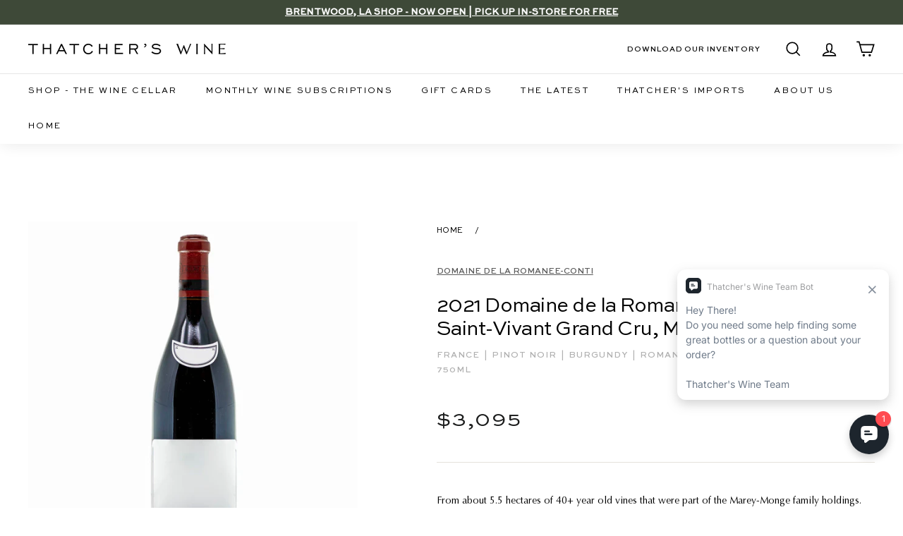

--- FILE ---
content_type: text/html; charset=utf-8
request_url: https://www.thatcherswine.com/products/2021-domaine-de-la-romanee-conti-romanee-saint-vivant-grand-cru-marey-monge
body_size: 58230
content:
<!doctype html>
<html class="no-js" lang="en" dir="ltr">
<head>
<link rel='preconnect dns-prefetch' href='https://api.config-security.com/' crossorigin />
<link rel='preconnect dns-prefetch' href='https://conf.config-security.com/' crossorigin />
<link rel='preconnect dns-prefetch' href='https://triplewhale-pixel.web.app/' crossorigin />
<script>
/* >> TriplePixel :: start*/
window.TriplePixelData={TripleName:"thatchers-wine-consulting.myshopify.com",ver:"1.9.0"},function(W,H,A,L,E,_,B,N){function O(U,T,P,H,R){void 0===R&&(R=!1),H=new XMLHttpRequest,P?(H.open("POST",U,!0),H.setRequestHeader("Content-Type","application/json")):H.open("GET",U,!0),H.send(JSON.stringify(P||{})),H.onreadystatechange=function(){4===H.readyState&&200===H.status?(R=H.responseText,U.includes(".txt")?eval(R):P||(N[B]=R)):(299<H.status||H.status<200)&&T&&!R&&(R=!0,O(U,T-1))}}if(N=window,!N[H+"sn"]){N[H+"sn"]=1;try{A.setItem(H,1+(0|A.getItem(H)||0)),(E=JSON.parse(A.getItem(H+"U")||"[]")).push(location.href),A.setItem(H+"U",JSON.stringify(E))}catch(e){}var i,m,p;A.getItem('"!nC`')||(_=A,A=N,A[H]||(L=function(){return Date.now().toString(36)+"_"+Math.random().toString(36)},E=A[H]=function(t,e){return"State"==t?E.s:(W=L(),(E._q=E._q||[]).push([W,t,e]),W)},E.s="Installed",E._q=[],E.ch=W,B="configSecurityConfModel",N[B]=1,O("//conf.config-security.com/model",5),i=L(),m=A[atob("c2NyZWVu")],_.setItem("di_pmt_wt",i),p={id:i,action:"profile",avatar:_.getItem("auth-security_rand_salt_"),time:m[atob("d2lkdGg=")]+":"+m[atob("aGVpZ2h0")],host:A.TriplePixelData.TripleName,url:window.location.href,ref:document.referrer,ver:window.TriplePixelData.ver},O("//api.config-security.com/",5,p),O("//triplewhale-pixel.web.app/dot1.9.txt",5)))}}("","TriplePixel",localStorage);
/* << TriplePixel :: end*/
</script> 
  <meta charset="utf-8">
  <meta http-equiv="X-UA-Compatible" content="IE=edge,chrome=1">
  <meta name="viewport" content="width=device-width,initial-scale=1">
  <meta name="theme-color" content="#000000">
  <link rel="canonical" href="https://www.thatcherswine.com/products/2021-domaine-de-la-romanee-conti-romanee-saint-vivant-grand-cru-marey-monge">
  <link rel="preload" as="style" href="//www.thatcherswine.com/cdn/shop/t/231/assets/theme.css?v=11188114180417470761767293174">
  
  <link rel="preconnect" href="https://cdn.shopify.com">
  <link rel="preconnect" href="https://fonts.shopifycdn.com">
  <link rel="dns-prefetch" href="https://productreviews.shopifycdn.com">
  <link rel="dns-prefetch" href="https://ajax.googleapis.com">
  <link rel="dns-prefetch" href="https://maps.googleapis.com">
  <link rel="dns-prefetch" href="https://maps.gstatic.com">
  <link href="https://cdnjs.cloudflare.com/ajax/libs/font-awesome/5.13.0/css/all.min.css" rel="stylesheet">
  <link rel="stylesheet" href="https://www.w3schools.com/w3css/4/w3.css">
  <link rel="stylesheet" href="https://cdnjs.cloudflare.com/ajax/libs/font-awesome/4.7.0/css/font-awesome.min.css"><link rel="shortcut icon" href="//www.thatcherswine.com/cdn/shop/files/Thatchers_favicon-2_32x32.png?v=1649096033" type="image/png" /><script data-require="jquery@3.1.1" data-semver="3.1.1" src="https://ajax.googleapis.com/ajax/libs/jquery/3.1.1/jquery.min.js"></script><title>2021 Domaine de la Romanee-Conti, Romanee-Saint-Vivant Grand Cru, Mare
&ndash; Thatcher&#39;s Wine
</title>
<link rel="stylesheet" href="https://cdn.jsdelivr.net/npm/flatpickr/dist/flatpickr.min.css">
  <script src="https://cdn.jsdelivr.net/npm/flatpickr"></script>

  <script src="https://cdn.auth0.com/js/auth0-spa-js/2.1/auth0-spa-js.production.js"></script>

  <script>
    !function(t,o,c,k){if(!t.tock){var e=t.tock=function(){e.callMethod?
    e.callMethod.apply(e,arguments):e.queue.push(arguments)};t._tock||(t._tock=e),
    e.push=e,e.loaded=!0,e.version='1.0',e.queue=[];var f=o.createElement(c);f.async=!0,
    f.src=k;var g=o.getElementsByTagName(c)[0];g.parentNode.insertBefore(f,g)}}(
    window,document,'script','https://www.exploretock.com/tock.js');

    tock('init', 'thatchers-wine');
  </script><meta name="description" content="A red wine made of Pinot Noir from Burgundy, France by Domaine de la Romanee-Conti in 2021"><meta property="og:site_name" content="Thatcher&#39;s Wine">
  <meta property="og:url" content="https://www.thatcherswine.com/products/2021-domaine-de-la-romanee-conti-romanee-saint-vivant-grand-cru-marey-monge">
  <meta property="og:title" content="2021 Domaine de la Romanee-Conti, Romanee-Saint-Vivant Grand Cru, Marey-Monge">
  <meta property="og:type" content="product">
  <meta property="og:description" content="A red wine made of Pinot Noir from Burgundy, France by Domaine de la Romanee-Conti in 2021"><meta property="og:image" content="http://www.thatcherswine.com/cdn/shop/files/2020.06.24_Generic_Red_0dbbfacd-3b5e-4ee2-8c5b-7d1f6df14ebd.jpg?v=1718896988">
    <meta property="og:image:secure_url" content="https://www.thatcherswine.com/cdn/shop/files/2020.06.24_Generic_Red_0dbbfacd-3b5e-4ee2-8c5b-7d1f6df14ebd.jpg?v=1718896988">
    <meta property="og:image:width" content="1500">
    <meta property="og:image:height" content="1500"><meta name="twitter:site" content="@">
  <meta name="twitter:card" content="summary_large_image">
  <meta name="twitter:title" content="2021 Domaine de la Romanee-Conti, Romanee-Saint-Vivant Grand Cru, Marey-Monge">
  <meta name="twitter:description" content="A red wine made of Pinot Noir from Burgundy, France by Domaine de la Romanee-Conti in 2021">
<style data-shopify>@font-face {
  font-family: "Libre Baskerville";
  font-weight: 400;
  font-style: normal;
  font-display: swap;
  src: url("//www.thatcherswine.com/cdn/fonts/libre_baskerville/librebaskerville_n4.2ec9ee517e3ce28d5f1e6c6e75efd8a97e59c189.woff2") format("woff2"),
       url("//www.thatcherswine.com/cdn/fonts/libre_baskerville/librebaskerville_n4.323789551b85098885c8eccedfb1bd8f25f56007.woff") format("woff");
}

  @font-face {
  font-family: Nunito;
  font-weight: 600;
  font-style: normal;
  font-display: swap;
  src: url("//www.thatcherswine.com/cdn/fonts/nunito/nunito_n6.1a6c50dce2e2b3b0d31e02dbd9146b5064bea503.woff2") format("woff2"),
       url("//www.thatcherswine.com/cdn/fonts/nunito/nunito_n6.6b124f3eac46044b98c99f2feb057208e260962f.woff") format("woff");
}


  @font-face {
  font-family: Nunito;
  font-weight: 600;
  font-style: normal;
  font-display: swap;
  src: url("//www.thatcherswine.com/cdn/fonts/nunito/nunito_n6.1a6c50dce2e2b3b0d31e02dbd9146b5064bea503.woff2") format("woff2"),
       url("//www.thatcherswine.com/cdn/fonts/nunito/nunito_n6.6b124f3eac46044b98c99f2feb057208e260962f.woff") format("woff");
}

  @font-face {
  font-family: Nunito;
  font-weight: 600;
  font-style: italic;
  font-display: swap;
  src: url("//www.thatcherswine.com/cdn/fonts/nunito/nunito_i6.79bb6a51553d3b72598bab76aca3c938e7c6ac54.woff2") format("woff2"),
       url("//www.thatcherswine.com/cdn/fonts/nunito/nunito_i6.9ad010b13940d2fa0d660e3029dd144c52772c10.woff") format("woff");
}

  @font-face {
  font-family: Nunito;
  font-weight: 600;
  font-style: italic;
  font-display: swap;
  src: url("//www.thatcherswine.com/cdn/fonts/nunito/nunito_i6.79bb6a51553d3b72598bab76aca3c938e7c6ac54.woff2") format("woff2"),
       url("//www.thatcherswine.com/cdn/fonts/nunito/nunito_i6.9ad010b13940d2fa0d660e3029dd144c52772c10.woff") format("woff");
}

</style><link href="//www.thatcherswine.com/cdn/shop/t/231/assets/theme.css?v=11188114180417470761767293174" rel="stylesheet" type="text/css" media="all" />
<style data-shopify>:root {
    --typeHeaderPrimary: "Libre Baskerville";
    --typeHeaderFallback: serif;
    --typeHeaderSize: 30px;
    --typeHeaderWeight: 400;
    --typeHeaderLineHeight: 1.2;
    --typeHeaderSpacing: 0.0em;

    --typeBasePrimary:Nunito;
    --typeBaseFallback:sans-serif;
    --typeBaseSize: 14px;
    --typeBaseWeight: 600;
    --typeBaseSpacing: 0.0em;
    --typeBaseLineHeight: 1.5;

    --colorSmallImageBg: #ffffff;
    --colorSmallImageBgDark: #f7f7f7;
    --colorLargeImageBg: #e7e7e7;
    --colorLargeImageBgLight: #ffffff;

    --iconWeight: 4px;
    --iconLinecaps: miter;

    
      --buttonRadius: 0px;
      --btnPadding: 11px 20px;
    

    
      --roundness: 0px;
    

    
      --gridThickness: 0px;
    

    --productTileMargin: 3%;
    --collectionTileMargin: 17%;

    --swatchSize: 40px;
  }

  @media screen and (max-width: 768px) {
    :root {
      --typeBaseSize: 12px;

      
        --roundness: 0px;
        --btnPadding: 9px 17px;
      
    }
  }</style><script>
    document.documentElement.className = document.documentElement.className.replace('no-js', 'js');

    window.theme = window.theme || {};
    theme.routes = {
      home: "/",
      collections: "/collections",
      cart: "/cart.js",
      cartPage: "/cart",
      cartAdd: "/cart/add.js",
      cartChange: "/cart/change.js",
      search: "/search"
    };
    theme.strings = {
      soldOut: "Sold Out",
      unavailable: "Unavailable",
      inStockLabel: "In stock, ready to ship",
      stockLabel: "Low stock - [count] items left",
      willNotShipUntil: "Ready to ship [date]",
      willBeInStockAfter: "Back in stock [date]",
      waitingForStock: "Inventory on the way",
      savePrice: "Save [saved_amount]",
      cartEmpty: "Your cart is currently empty.",
      cartTermsConfirmation: "You must agree with the terms and conditions of sales to check out",
      searchCollections: "Collections:",
      searchPages: "Pages:",
      searchArticles: "Articles:"
    };
    theme.settings = {
      dynamicVariantsEnable: true,
      cartType: "dropdown",
      isCustomerTemplate: false,
      moneyFormat: "${{amount_no_decimals}}",
      saveType: "dollar",
      productImageSize: "square",
      productImageCover: false,
      predictiveSearch: false,
      predictiveSearchType: "product",
      superScriptSetting: true,
      superScriptPrice: false,
      quickView: false,
      quickAdd: true,
      themeName: 'Expanse',
      themeVersion: "2.1.1"
    };
  </script>

  <script>window.performance && window.performance.mark && window.performance.mark('shopify.content_for_header.start');</script><meta name="google-site-verification" content="cz8VWjeaAGG-SgzA0vTlC9NWGsxKkf-wkWWIZsVHgDU">
<meta name="google-site-verification" content="FY5HXNfJSa4_IJqz7avXoLB0261YmwuD3htDsfPe9Mg">
<meta name="facebook-domain-verification" content="wy26soibkpybx0y1g7zcy6j9yfu43x">
<meta id="shopify-digital-wallet" name="shopify-digital-wallet" content="/28467789963/digital_wallets/dialog">
<link rel="alternate" type="application/json+oembed" href="https://www.thatcherswine.com/products/2021-domaine-de-la-romanee-conti-romanee-saint-vivant-grand-cru-marey-monge.oembed">
<script async="async" src="/checkouts/internal/preloads.js?locale=en-US"></script>
<script id="shopify-features" type="application/json">{"accessToken":"ae9f2a2e9830905acf27aa6844038ff5","betas":["rich-media-storefront-analytics"],"domain":"www.thatcherswine.com","predictiveSearch":true,"shopId":28467789963,"locale":"en"}</script>
<script>var Shopify = Shopify || {};
Shopify.shop = "thatchers-wine-consulting.myshopify.com";
Shopify.locale = "en";
Shopify.currency = {"active":"USD","rate":"1.0"};
Shopify.country = "US";
Shopify.theme = {"name":"shopify-store\/main","id":149604532387,"schema_name":"Expanse","schema_version":"2.1.1","theme_store_id":null,"role":"main"};
Shopify.theme.handle = "null";
Shopify.theme.style = {"id":null,"handle":null};
Shopify.cdnHost = "www.thatcherswine.com/cdn";
Shopify.routes = Shopify.routes || {};
Shopify.routes.root = "/";</script>
<script type="module">!function(o){(o.Shopify=o.Shopify||{}).modules=!0}(window);</script>
<script>!function(o){function n(){var o=[];function n(){o.push(Array.prototype.slice.apply(arguments))}return n.q=o,n}var t=o.Shopify=o.Shopify||{};t.loadFeatures=n(),t.autoloadFeatures=n()}(window);</script>
<script id="shop-js-analytics" type="application/json">{"pageType":"product"}</script>
<script defer="defer" async type="module" src="//www.thatcherswine.com/cdn/shopifycloud/shop-js/modules/v2/client.init-shop-cart-sync_C5BV16lS.en.esm.js"></script>
<script defer="defer" async type="module" src="//www.thatcherswine.com/cdn/shopifycloud/shop-js/modules/v2/chunk.common_CygWptCX.esm.js"></script>
<script type="module">
  await import("//www.thatcherswine.com/cdn/shopifycloud/shop-js/modules/v2/client.init-shop-cart-sync_C5BV16lS.en.esm.js");
await import("//www.thatcherswine.com/cdn/shopifycloud/shop-js/modules/v2/chunk.common_CygWptCX.esm.js");

  window.Shopify.SignInWithShop?.initShopCartSync?.({"fedCMEnabled":true,"windoidEnabled":true});

</script>
<script>(function() {
  var isLoaded = false;
  function asyncLoad() {
    if (isLoaded) return;
    isLoaded = true;
    var urls = ["https:\/\/str.rise-ai.com\/?shop=thatchers-wine-consulting.myshopify.com","https:\/\/strn.rise-ai.com\/?shop=thatchers-wine-consulting.myshopify.com"];
    for (var i = 0; i < urls.length; i++) {
      var s = document.createElement('script');
      s.type = 'text/javascript';
      s.async = true;
      s.src = urls[i];
      var x = document.getElementsByTagName('script')[0];
      x.parentNode.insertBefore(s, x);
    }
  };
  if(window.attachEvent) {
    window.attachEvent('onload', asyncLoad);
  } else {
    window.addEventListener('load', asyncLoad, false);
  }
})();</script>
<script id="__st">var __st={"a":28467789963,"offset":-28800,"reqid":"7c029b5f-cdde-4f99-be43-e8558241485e-1768701159","pageurl":"www.thatcherswine.com\/products\/2021-domaine-de-la-romanee-conti-romanee-saint-vivant-grand-cru-marey-monge","u":"1b8ae92f0109","p":"product","rtyp":"product","rid":8497544265891};</script>
<script>window.ShopifyPaypalV4VisibilityTracking = true;</script>
<script id="captcha-bootstrap">!function(){'use strict';const t='contact',e='account',n='new_comment',o=[[t,t],['blogs',n],['comments',n],[t,'customer']],c=[[e,'customer_login'],[e,'guest_login'],[e,'recover_customer_password'],[e,'create_customer']],r=t=>t.map((([t,e])=>`form[action*='/${t}']:not([data-nocaptcha='true']) input[name='form_type'][value='${e}']`)).join(','),a=t=>()=>t?[...document.querySelectorAll(t)].map((t=>t.form)):[];function s(){const t=[...o],e=r(t);return a(e)}const i='password',u='form_key',d=['recaptcha-v3-token','g-recaptcha-response','h-captcha-response',i],f=()=>{try{return window.sessionStorage}catch{return}},m='__shopify_v',_=t=>t.elements[u];function p(t,e,n=!1){try{const o=window.sessionStorage,c=JSON.parse(o.getItem(e)),{data:r}=function(t){const{data:e,action:n}=t;return t[m]||n?{data:e,action:n}:{data:t,action:n}}(c);for(const[e,n]of Object.entries(r))t.elements[e]&&(t.elements[e].value=n);n&&o.removeItem(e)}catch(o){console.error('form repopulation failed',{error:o})}}const l='form_type',E='cptcha';function T(t){t.dataset[E]=!0}const w=window,h=w.document,L='Shopify',v='ce_forms',y='captcha';let A=!1;((t,e)=>{const n=(g='f06e6c50-85a8-45c8-87d0-21a2b65856fe',I='https://cdn.shopify.com/shopifycloud/storefront-forms-hcaptcha/ce_storefront_forms_captcha_hcaptcha.v1.5.2.iife.js',D={infoText:'Protected by hCaptcha',privacyText:'Privacy',termsText:'Terms'},(t,e,n)=>{const o=w[L][v],c=o.bindForm;if(c)return c(t,g,e,D).then(n);var r;o.q.push([[t,g,e,D],n]),r=I,A||(h.body.append(Object.assign(h.createElement('script'),{id:'captcha-provider',async:!0,src:r})),A=!0)});var g,I,D;w[L]=w[L]||{},w[L][v]=w[L][v]||{},w[L][v].q=[],w[L][y]=w[L][y]||{},w[L][y].protect=function(t,e){n(t,void 0,e),T(t)},Object.freeze(w[L][y]),function(t,e,n,w,h,L){const[v,y,A,g]=function(t,e,n){const i=e?o:[],u=t?c:[],d=[...i,...u],f=r(d),m=r(i),_=r(d.filter((([t,e])=>n.includes(e))));return[a(f),a(m),a(_),s()]}(w,h,L),I=t=>{const e=t.target;return e instanceof HTMLFormElement?e:e&&e.form},D=t=>v().includes(t);t.addEventListener('submit',(t=>{const e=I(t);if(!e)return;const n=D(e)&&!e.dataset.hcaptchaBound&&!e.dataset.recaptchaBound,o=_(e),c=g().includes(e)&&(!o||!o.value);(n||c)&&t.preventDefault(),c&&!n&&(function(t){try{if(!f())return;!function(t){const e=f();if(!e)return;const n=_(t);if(!n)return;const o=n.value;o&&e.removeItem(o)}(t);const e=Array.from(Array(32),(()=>Math.random().toString(36)[2])).join('');!function(t,e){_(t)||t.append(Object.assign(document.createElement('input'),{type:'hidden',name:u})),t.elements[u].value=e}(t,e),function(t,e){const n=f();if(!n)return;const o=[...t.querySelectorAll(`input[type='${i}']`)].map((({name:t})=>t)),c=[...d,...o],r={};for(const[a,s]of new FormData(t).entries())c.includes(a)||(r[a]=s);n.setItem(e,JSON.stringify({[m]:1,action:t.action,data:r}))}(t,e)}catch(e){console.error('failed to persist form',e)}}(e),e.submit())}));const S=(t,e)=>{t&&!t.dataset[E]&&(n(t,e.some((e=>e===t))),T(t))};for(const o of['focusin','change'])t.addEventListener(o,(t=>{const e=I(t);D(e)&&S(e,y())}));const B=e.get('form_key'),M=e.get(l),P=B&&M;t.addEventListener('DOMContentLoaded',(()=>{const t=y();if(P)for(const e of t)e.elements[l].value===M&&p(e,B);[...new Set([...A(),...v().filter((t=>'true'===t.dataset.shopifyCaptcha))])].forEach((e=>S(e,t)))}))}(h,new URLSearchParams(w.location.search),n,t,e,['guest_login'])})(!0,!0)}();</script>
<script integrity="sha256-4kQ18oKyAcykRKYeNunJcIwy7WH5gtpwJnB7kiuLZ1E=" data-source-attribution="shopify.loadfeatures" defer="defer" src="//www.thatcherswine.com/cdn/shopifycloud/storefront/assets/storefront/load_feature-a0a9edcb.js" crossorigin="anonymous"></script>
<script data-source-attribution="shopify.dynamic_checkout.dynamic.init">var Shopify=Shopify||{};Shopify.PaymentButton=Shopify.PaymentButton||{isStorefrontPortableWallets:!0,init:function(){window.Shopify.PaymentButton.init=function(){};var t=document.createElement("script");t.src="https://www.thatcherswine.com/cdn/shopifycloud/portable-wallets/latest/portable-wallets.en.js",t.type="module",document.head.appendChild(t)}};
</script>
<script data-source-attribution="shopify.dynamic_checkout.buyer_consent">
  function portableWalletsHideBuyerConsent(e){var t=document.getElementById("shopify-buyer-consent"),n=document.getElementById("shopify-subscription-policy-button");t&&n&&(t.classList.add("hidden"),t.setAttribute("aria-hidden","true"),n.removeEventListener("click",e))}function portableWalletsShowBuyerConsent(e){var t=document.getElementById("shopify-buyer-consent"),n=document.getElementById("shopify-subscription-policy-button");t&&n&&(t.classList.remove("hidden"),t.removeAttribute("aria-hidden"),n.addEventListener("click",e))}window.Shopify?.PaymentButton&&(window.Shopify.PaymentButton.hideBuyerConsent=portableWalletsHideBuyerConsent,window.Shopify.PaymentButton.showBuyerConsent=portableWalletsShowBuyerConsent);
</script>
<script data-source-attribution="shopify.dynamic_checkout.cart.bootstrap">document.addEventListener("DOMContentLoaded",(function(){function t(){return document.querySelector("shopify-accelerated-checkout-cart, shopify-accelerated-checkout")}if(t())Shopify.PaymentButton.init();else{new MutationObserver((function(e,n){t()&&(Shopify.PaymentButton.init(),n.disconnect())})).observe(document.body,{childList:!0,subtree:!0})}}));
</script>

<script>window.performance && window.performance.mark && window.performance.mark('shopify.content_for_header.end');</script>

  <script src="//www.thatcherswine.com/cdn/shop/t/231/assets/vendor-scripts-v1.js" defer="defer"></script>
  <script src="//www.thatcherswine.com/cdn/shop/t/231/assets/theme.js?v=60894116637970223971760021288" defer="defer"></script>
<!--  Cart limit and remove from cart code in custom.js file  -->
<!--    -->
  <script src="//www.thatcherswine.com/cdn/shop/t/231/assets/custom.js?v=160933349816554333721760021290" defer="defer"></script>
<!--  -->
<!-- End  --><script>
    window['_fs_host'] = 'fullstory.com';
    window['_fs_script'] = 'edge.fullstory.com/s/fs.js';
    window['_fs_org'] = 'o-1CSBN8-na1';
    window['_fs_namespace'] = 'FS';
    (function(m,n,e,t,l,o,g,y){
        if (e in m) {if(m.console && m.console.log) { m.console.log('FullStory namespace conflict. Please set window["_fs_namespace"].');} return;}
        g=m[e]=function(a,b,s){g.q?g.q.push([a,b,s]):g._api(a,b,s);};g.q=[];
        o=n.createElement(t);o.async=1;o.crossOrigin='anonymous';o.src='https://'+_fs_script;
        y=n.getElementsByTagName(t)[0];y.parentNode.insertBefore(o,y);
        g.identify=function(i,v,s){g(l,{uid:i},s);if(v)g(l,v,s)};g.setUserVars=function(v,s){g(l,v,s)};g.event=function(i,v,s){g('event',{n:i,p:v},s)};
        g.anonymize=function(){g.identify(!!0)};
        g.shutdown=function(){g("rec",!1)};g.restart=function(){g("rec",!0)};
        g.log = function(a,b){g("log",[a,b])};
        g.consent=function(a){g("consent",!arguments.length||a)};
        g.identifyAccount=function(i,v){o='account';v=v||{};v.acctId=i;g(o,v)};
        g.clearUserCookie=function(){};
        g.setVars=function(n, p){g('setVars',[n,p]);};
        g._w={};y='XMLHttpRequest';g._w[y]=m[y];y='fetch';g._w[y]=m[y];
        if(m[y])m[y]=function(){return g._w[y].apply(this,arguments)};
        g._v="1.3.0";
    })(window,document,window['_fs_namespace'],'script','user');
    console.log('FS Loaded.')
    </script>
    
    <script>
      window.onerror = function (message, source, lineno, colno, error) {        
        // Log to Fullstory
        FS.log('Global error log', {
            message: message,
            source: source,
            lineno: lineno,
            colno: colno,
            error: error ? error.stack : null
        });

        return false;
      };
    </script>
    

    
    <script>
      try {
        console.log('Initializing Auth0 Client')
        
        window.auth0Client = new auth0.Auth0Client({
          domain: "https://login.thatcherswine.com",
          clientId: 'uiURLiMK8icNsaaNuhVvPSvr9kQbhH3L',
          cacheLocation: 'localstorage',
          useRefreshTokens: true,
          useRefreshTokensFallback: true,
          cookieDomain: '.thatcherswine.com',
          authorizationParams: {
            audience: 'https://thatcher-sandbox.com/api',
            redirect_uri: 'https://www.thatcherswine.com/account/login'
          }
        });

        if(auth0Client){
          console.log('Auth0 Client is Loaded.');
          FS('log', { msg: 'Auth0 Client Loaded' });
        }

        else {
          console.log('Auth0 Client Not Loaded.')
          FS('log', { msg: 'Auth0 Client Not Loaded' });
        }

      } catch(error){
        console.error('Auth0 Client Initialization Error: ' + error);
        const errorMsg = 'Auth0 Client Initialization Error: ' + error;
        FS('error', { msg: errorMsg });
        
      }


      let accessToken = null;
      let tokenPromise = null;
      let tokenExpiry = null;

      function decodeJWT(token) {
        try {
          // Split the token
          const parts = token.split('.');
          if (parts.length !== 3) { // Ensure the token has three parts
            throw new Error('JWT must have 3 parts');
          }
        
          // Decode
          const payload = parts[1];
          const decodedPayload = atob(payload.replace(/-/g, '+').replace(/_/g, '/')); // Base64Url decode
        
          return JSON.parse(decodedPayload);
        } catch(error){
          console.error('decodeJWT Error: ' + error);
        }
      }
      
      function getTokenExpiration(token) {
        try {
          const decodedToken = decodeJWT(token);
          if (decodedToken.exp) {
            return new Date(decodedToken.exp * 1000); // Convert seconds to milliseconds
          } else {
            throw new Error('Expiration claim (exp) is missing');
          }
        } catch (error) {
          console.error('Error decoding token or reading expiration:', error);
          return null;
        }
      }
      

      // Function to decode JWT and get expiration time
      function getTokenExpiration(token) {
        const decodedToken = decodeJWT(token); 
        return decodedToken.exp * 1000; // Convert to milliseconds
      }

      // Function to check if the current token is expired or about to expire
      function isTokenExpired() {
        const now = Date.now();
        const buffer = 5 * 60 * 1000; // 5 minutes buffer to refresh the token before expiration
        return !tokenExpiry || now >= (tokenExpiry - buffer);
      }

      // Function to refresh Auth0 access token
      async function refreshToken() {
        try {
          const newToken = await auth0Client.getTokenSilently();
          accessToken = newToken; // Cached token
          tokenExpiry = getTokenExpiration(newToken);
          tokenPromise = null; // Reset the token promise to allow future token requests
          return newToken; 
        } catch (error) {
          console.error('Error refreshing token:', error);
          tokenPromise = null; // Reset the promise on error
          throw error; // Rethrow the error to be handled by the caller
        }
      }

      // Function to get or refresh the access token as needed 
      async function getAccessToken() {
        if (accessToken && !isTokenExpired()) {
          return accessToken; // Return cached token if it's not expired
        }

        if (!tokenPromise) {
          console.log('Refreshing Auth0 Access Token');
          // No current token request in progress, start new with promise
          tokenPromise = refreshToken();
        }

        return tokenPromise; // If a token request is in progress, return the promise
      }

      // Set to be globally accessible
      window.getAccessToken = getAccessToken;

    </script>
    <script type="module">
      $(document).ready(async function() { 
        
          var shopifyCustomerID = '';
          var shopifyIsLoggedIn = false;
    
          if(shopifyCustomerID && shopifyCustomerID != null && shopifyCustomerID != ''){
            console.log('Shopify Logged In');
            FS('log', { msg: 'Shopify Logged In' });
            shopifyIsLoggedIn = true;
          }

          else {
            console.log('Shopify Not Logged In');
            FS('log', { msg: 'Shopify Not Logged In' });

          }

          try {
            const isAuth = await auth0Client.isAuthenticated();
            
          } catch (error) {
            
            if (error.error === 'interaction_required' && isAuth) {
              console.log('interaction_required error');

              FS('error', { msg: 'Interaction_required error' });

              await auth0Client.loginWithRedirect({
                authorizationParams: {
                  redirect_uri: 'https://www.thatcherswine.com/account/login',
                  return_to: window.location.href
                }
              });
            }
            
            else if(error.error !== 'login_required' && error.error !== 'missing_refresh_token') {
              console.error('Auth0 Error: ' + error);
              const aErrorMsg = 'Auth0 Error: ' + error;
              FS('error', { msg: aErrorMsg });
              
            }

            else if(error.error == 'login_required'){
              console.error('Auth0 Login Required Error: ' + error);
              const lrErrorMsg = 'Auth0 Login Required Error: ' + error;
              FS('error', { msg: lrErrorMsg });
              await auth0Client.logout();
            }

            else {
              console.error('Auth0 Error: ' + error);
              const aErrorMsg = 'Auth0 Error: ' + error;
              FS('error', { msg: aErrorMsg });
            }
          } 

          if(document.getElementById("account-button")){
            const accountButton = document.getElementById("account-button");
      
            accountButton.addEventListener("click", async function (e) {
              e.preventDefault(); 
              
              try{
                const isAuthenticatedLogin = await auth0Client.isAuthenticated();

                if(isAuthenticatedLogin) {
                  window.location.replace("https://www.thatcherswine.com/account");
                } 
                else {
                  console.log('Account-button Login');
                  FS('log', { msg: 'Account Button Login' });
                  await auth0Client.loginWithRedirect({
                    authorizationParams: {
                      redirect_uri: 'https://www.thatcherswine.com/account/login'
                    }

                  });
                }
              } catch(error){
                console.log('Login Redirect Error: ' + error);
                const rErrorMsg = 'Login Redirect Error: ' + error;
                FS('error', { msg: rErrorMsg });
                window.location.replace("https://www.thatcherswine.com/account");
              }
            });
          }
    
          

          var isAuthenticated = false;

          try {
            isAuthenticated = await auth0Client.isAuthenticated();
          } catch(error){
            console.error(error);

            FS('error', { msg: error });
          }
    
          if (location.search.includes("state=") && (location.search.includes("code=") || location.search.includes("error="))) {

            try {
              await auth0Client.handleRedirectCallback();
    
              const isAuthenticated = await auth0Client.isAuthenticated();
              const user = await auth0Client.getUser();
          
              if (isAuthenticated) {
                console.log('Multipass Redirect');
                FS('log', { msg: 'Multipass Redirect' });

                window.location.replace("https://www.thatcherswine.com/account/login/multipass/" + user['https://thatcherswine.com/sh_url_token']);
              } 
              else {
                console.log('Not Authenticated');

                FS('log', { msg: 'Not Authenticated' });
              }
            } catch(error){
              console.error('Handle Redirect Error: ' + error);
              const hrErrorMsg = 'Handle Redirect Error: ' + error;
              FS('error', { msg: hrErrorMsg });
            }
          } 

          else if(isAuthenticated && !shopifyIsLoggedIn) {
            try {  
              console.log('Logging out auth0')
              FS('log', { msg: 'Logging out Auth0' });
              await auth0Client.logout();
            } catch(error) {
              console.error(error);
              FS('error', { msg: error });
            }
          }

          else if(location.search.includes("error=login_required")){
            try {
              console.log('Login Required');
              FS('log', { msg: 'Auth0 Login Required' });
              await auth0Client.logout();
            } catch(error) {
              const lreErrorMsg = 'Auth0 Login required error: ' + error;
              FS('error', { msg: lreErrorMsg });
            }

          }
          
          else if(location.search.includes("checkout_url=")){
            try{
              console.log('Checkout Login Redirect')
              FS('log', { msg: 'Checkout Login Redirect' });
              await auth0Client.loginWithRedirect({
                authorizationParams: {
                  redirect_uri: 'https://www.thatcherswine.com/account/login',
                  return_to: 'https://www.thatcherswine.com/checkout'
                }
              });
            } catch(error){
              console.error('Checkout Login Redirect Error: ' + error);
              const coErrorMsg = 'Checkout Login Redirect Error: ' + error;
              FS('error', { msg: coErrorMsg });
            }

          }
    
          else if (document.getElementById("logging-in")) {
            try {
              const urlParams = new URLSearchParams(window.location.search);
              var returnTo;

              if(urlParams.get('return_url') && urlParams.get('return_url') != undefined){
                returnTo = 'https://www.thatcherswine.com' + urlParams.get('return_url') + window.location.hash;
              }

              const isAuthLoggingIn = await auth0Client.isAuthenticated();
              if(isAuthLoggingIn){
                console.log('Logging-in Redirect');
                FS('log', { msg: 'Logging-in Redirect' });
                if(returnTo){ 
                  window.location.replace(returnTo);
                } else {
                  window.location.replace("https://www.thatcherswine.com/account");
                }
              }
              else {
                console.log('Logging-in Login Redirect');
                FS('log', { msg: 'Logging-in Login Redirect' });
                if(returnTo){
                  await auth0Client.loginWithRedirect({
                    authorizationParams: {
                      redirect_uri: 'https://www.thatcherswine.com/account/login',
                      return_to: returnTo,
                    }
                  });  
                } else {
                  await auth0Client.loginWithRedirect({
                    authorizationParams: {
                      redirect_uri: 'https://www.thatcherswine.com/account/login',
                    }
                  });  
                }
              }
            } catch(error){
              console.log('Logging In Error: ' + error);
              const liErrorMsg = 'Logging in error: ' + error;
              FS('error', { msg: liErrorMsg });
            }

          }

          else if(auth0Client) {
            try{
              const customerIsAuthenticated = await auth0Client.isAuthenticated();
    
              if(customerIsAuthenticated){
                if(!shopifyIsLoggedIn){
                  console.log('Shopify not logged in — logging out Auth0');
                  FS('log', { msg: 'Shopify not logged in — logging out Auth0' });
                  await auth0Client.logout();
                }
              }         
              else {
                if(shopifyIsLoggedIn){
                  console.log('Shopify Logged in Redirect');
                  FS('log', { msg: 'Shopify Logged in Redirect' });
                  window.location.replace("https://www.thatcherswine.com/account/logout");
                }
                else {
                  console.log('Shopify and Auth0 Not Logged In');
                  FS('log', { msg: 'Shopify and Auth0 Not Logged In' });
                }
              }
            } catch(error) {
              console.error('Auth0/Shopify Login Error: ' + error);
              const saErrorMsg = 'Auth0/Shopify Login Error: ' + error;
              FS('error', { msg: saErrorMsg });
            }
          }
      });
  </script>
<!-- BEGIN app block: shopify://apps/klaviyo-email-marketing-sms/blocks/klaviyo-onsite-embed/2632fe16-c075-4321-a88b-50b567f42507 -->












  <script async src="https://static.klaviyo.com/onsite/js/TRZF6K/klaviyo.js?company_id=TRZF6K"></script>
  <script>!function(){if(!window.klaviyo){window._klOnsite=window._klOnsite||[];try{window.klaviyo=new Proxy({},{get:function(n,i){return"push"===i?function(){var n;(n=window._klOnsite).push.apply(n,arguments)}:function(){for(var n=arguments.length,o=new Array(n),w=0;w<n;w++)o[w]=arguments[w];var t="function"==typeof o[o.length-1]?o.pop():void 0,e=new Promise((function(n){window._klOnsite.push([i].concat(o,[function(i){t&&t(i),n(i)}]))}));return e}}})}catch(n){window.klaviyo=window.klaviyo||[],window.klaviyo.push=function(){var n;(n=window._klOnsite).push.apply(n,arguments)}}}}();</script>

  
    <script id="viewed_product">
      if (item == null) {
        var _learnq = _learnq || [];

        var MetafieldReviews = null
        var MetafieldYotpoRating = null
        var MetafieldYotpoCount = null
        var MetafieldLooxRating = null
        var MetafieldLooxCount = null
        var okendoProduct = null
        var okendoProductReviewCount = null
        var okendoProductReviewAverageValue = null
        try {
          // The following fields are used for Customer Hub recently viewed in order to add reviews.
          // This information is not part of __kla_viewed. Instead, it is part of __kla_viewed_reviewed_items
          MetafieldReviews = {};
          MetafieldYotpoRating = null
          MetafieldYotpoCount = null
          MetafieldLooxRating = null
          MetafieldLooxCount = null

          okendoProduct = null
          // If the okendo metafield is not legacy, it will error, which then requires the new json formatted data
          if (okendoProduct && 'error' in okendoProduct) {
            okendoProduct = null
          }
          okendoProductReviewCount = okendoProduct ? okendoProduct.reviewCount : null
          okendoProductReviewAverageValue = okendoProduct ? okendoProduct.reviewAverageValue : null
        } catch (error) {
          console.error('Error in Klaviyo onsite reviews tracking:', error);
        }

        var item = {
          Name: "2021 Domaine de la Romanee-Conti, Romanee-Saint-Vivant Grand Cru, Marey-Monge",
          ProductID: 8497544265891,
          Categories: [],
          ImageURL: "https://www.thatcherswine.com/cdn/shop/files/2020.06.24_Generic_Red_0dbbfacd-3b5e-4ee2-8c5b-7d1f6df14ebd_grande.jpg?v=1718896988",
          URL: "https://www.thatcherswine.com/products/2021-domaine-de-la-romanee-conti-romanee-saint-vivant-grand-cru-marey-monge",
          Brand: "Domaine de la Romanee-Conti",
          Price: "$3,095",
          Value: "3,095",
          CompareAtPrice: "$0"
        };
        _learnq.push(['track', 'Viewed Product', item]);
        _learnq.push(['trackViewedItem', {
          Title: item.Name,
          ItemId: item.ProductID,
          Categories: item.Categories,
          ImageUrl: item.ImageURL,
          Url: item.URL,
          Metadata: {
            Brand: item.Brand,
            Price: item.Price,
            Value: item.Value,
            CompareAtPrice: item.CompareAtPrice
          },
          metafields:{
            reviews: MetafieldReviews,
            yotpo:{
              rating: MetafieldYotpoRating,
              count: MetafieldYotpoCount,
            },
            loox:{
              rating: MetafieldLooxRating,
              count: MetafieldLooxCount,
            },
            okendo: {
              rating: okendoProductReviewAverageValue,
              count: okendoProductReviewCount,
            }
          }
        }]);
      }
    </script>
  




  <script>
    window.klaviyoReviewsProductDesignMode = false
  </script>







<!-- END app block --><link href="https://cdn.shopify.com/extensions/bfba7644-7a43-4d04-95d8-b854008a9e32/orbitvu-visual-content-display-1/assets/styles.css" rel="stylesheet" type="text/css" media="all">
<link href="https://monorail-edge.shopifysvc.com" rel="dns-prefetch">
<script>(function(){if ("sendBeacon" in navigator && "performance" in window) {try {var session_token_from_headers = performance.getEntriesByType('navigation')[0].serverTiming.find(x => x.name == '_s').description;} catch {var session_token_from_headers = undefined;}var session_cookie_matches = document.cookie.match(/_shopify_s=([^;]*)/);var session_token_from_cookie = session_cookie_matches && session_cookie_matches.length === 2 ? session_cookie_matches[1] : "";var session_token = session_token_from_headers || session_token_from_cookie || "";function handle_abandonment_event(e) {var entries = performance.getEntries().filter(function(entry) {return /monorail-edge.shopifysvc.com/.test(entry.name);});if (!window.abandonment_tracked && entries.length === 0) {window.abandonment_tracked = true;var currentMs = Date.now();var navigation_start = performance.timing.navigationStart;var payload = {shop_id: 28467789963,url: window.location.href,navigation_start,duration: currentMs - navigation_start,session_token,page_type: "product"};window.navigator.sendBeacon("https://monorail-edge.shopifysvc.com/v1/produce", JSON.stringify({schema_id: "online_store_buyer_site_abandonment/1.1",payload: payload,metadata: {event_created_at_ms: currentMs,event_sent_at_ms: currentMs}}));}}window.addEventListener('pagehide', handle_abandonment_event);}}());</script>
<script id="web-pixels-manager-setup">(function e(e,d,r,n,o){if(void 0===o&&(o={}),!Boolean(null===(a=null===(i=window.Shopify)||void 0===i?void 0:i.analytics)||void 0===a?void 0:a.replayQueue)){var i,a;window.Shopify=window.Shopify||{};var t=window.Shopify;t.analytics=t.analytics||{};var s=t.analytics;s.replayQueue=[],s.publish=function(e,d,r){return s.replayQueue.push([e,d,r]),!0};try{self.performance.mark("wpm:start")}catch(e){}var l=function(){var e={modern:/Edge?\/(1{2}[4-9]|1[2-9]\d|[2-9]\d{2}|\d{4,})\.\d+(\.\d+|)|Firefox\/(1{2}[4-9]|1[2-9]\d|[2-9]\d{2}|\d{4,})\.\d+(\.\d+|)|Chrom(ium|e)\/(9{2}|\d{3,})\.\d+(\.\d+|)|(Maci|X1{2}).+ Version\/(15\.\d+|(1[6-9]|[2-9]\d|\d{3,})\.\d+)([,.]\d+|)( \(\w+\)|)( Mobile\/\w+|) Safari\/|Chrome.+OPR\/(9{2}|\d{3,})\.\d+\.\d+|(CPU[ +]OS|iPhone[ +]OS|CPU[ +]iPhone|CPU IPhone OS|CPU iPad OS)[ +]+(15[._]\d+|(1[6-9]|[2-9]\d|\d{3,})[._]\d+)([._]\d+|)|Android:?[ /-](13[3-9]|1[4-9]\d|[2-9]\d{2}|\d{4,})(\.\d+|)(\.\d+|)|Android.+Firefox\/(13[5-9]|1[4-9]\d|[2-9]\d{2}|\d{4,})\.\d+(\.\d+|)|Android.+Chrom(ium|e)\/(13[3-9]|1[4-9]\d|[2-9]\d{2}|\d{4,})\.\d+(\.\d+|)|SamsungBrowser\/([2-9]\d|\d{3,})\.\d+/,legacy:/Edge?\/(1[6-9]|[2-9]\d|\d{3,})\.\d+(\.\d+|)|Firefox\/(5[4-9]|[6-9]\d|\d{3,})\.\d+(\.\d+|)|Chrom(ium|e)\/(5[1-9]|[6-9]\d|\d{3,})\.\d+(\.\d+|)([\d.]+$|.*Safari\/(?![\d.]+ Edge\/[\d.]+$))|(Maci|X1{2}).+ Version\/(10\.\d+|(1[1-9]|[2-9]\d|\d{3,})\.\d+)([,.]\d+|)( \(\w+\)|)( Mobile\/\w+|) Safari\/|Chrome.+OPR\/(3[89]|[4-9]\d|\d{3,})\.\d+\.\d+|(CPU[ +]OS|iPhone[ +]OS|CPU[ +]iPhone|CPU IPhone OS|CPU iPad OS)[ +]+(10[._]\d+|(1[1-9]|[2-9]\d|\d{3,})[._]\d+)([._]\d+|)|Android:?[ /-](13[3-9]|1[4-9]\d|[2-9]\d{2}|\d{4,})(\.\d+|)(\.\d+|)|Mobile Safari.+OPR\/([89]\d|\d{3,})\.\d+\.\d+|Android.+Firefox\/(13[5-9]|1[4-9]\d|[2-9]\d{2}|\d{4,})\.\d+(\.\d+|)|Android.+Chrom(ium|e)\/(13[3-9]|1[4-9]\d|[2-9]\d{2}|\d{4,})\.\d+(\.\d+|)|Android.+(UC? ?Browser|UCWEB|U3)[ /]?(15\.([5-9]|\d{2,})|(1[6-9]|[2-9]\d|\d{3,})\.\d+)\.\d+|SamsungBrowser\/(5\.\d+|([6-9]|\d{2,})\.\d+)|Android.+MQ{2}Browser\/(14(\.(9|\d{2,})|)|(1[5-9]|[2-9]\d|\d{3,})(\.\d+|))(\.\d+|)|K[Aa][Ii]OS\/(3\.\d+|([4-9]|\d{2,})\.\d+)(\.\d+|)/},d=e.modern,r=e.legacy,n=navigator.userAgent;return n.match(d)?"modern":n.match(r)?"legacy":"unknown"}(),u="modern"===l?"modern":"legacy",c=(null!=n?n:{modern:"",legacy:""})[u],f=function(e){return[e.baseUrl,"/wpm","/b",e.hashVersion,"modern"===e.buildTarget?"m":"l",".js"].join("")}({baseUrl:d,hashVersion:r,buildTarget:u}),m=function(e){var d=e.version,r=e.bundleTarget,n=e.surface,o=e.pageUrl,i=e.monorailEndpoint;return{emit:function(e){var a=e.status,t=e.errorMsg,s=(new Date).getTime(),l=JSON.stringify({metadata:{event_sent_at_ms:s},events:[{schema_id:"web_pixels_manager_load/3.1",payload:{version:d,bundle_target:r,page_url:o,status:a,surface:n,error_msg:t},metadata:{event_created_at_ms:s}}]});if(!i)return console&&console.warn&&console.warn("[Web Pixels Manager] No Monorail endpoint provided, skipping logging."),!1;try{return self.navigator.sendBeacon.bind(self.navigator)(i,l)}catch(e){}var u=new XMLHttpRequest;try{return u.open("POST",i,!0),u.setRequestHeader("Content-Type","text/plain"),u.send(l),!0}catch(e){return console&&console.warn&&console.warn("[Web Pixels Manager] Got an unhandled error while logging to Monorail."),!1}}}}({version:r,bundleTarget:l,surface:e.surface,pageUrl:self.location.href,monorailEndpoint:e.monorailEndpoint});try{o.browserTarget=l,function(e){var d=e.src,r=e.async,n=void 0===r||r,o=e.onload,i=e.onerror,a=e.sri,t=e.scriptDataAttributes,s=void 0===t?{}:t,l=document.createElement("script"),u=document.querySelector("head"),c=document.querySelector("body");if(l.async=n,l.src=d,a&&(l.integrity=a,l.crossOrigin="anonymous"),s)for(var f in s)if(Object.prototype.hasOwnProperty.call(s,f))try{l.dataset[f]=s[f]}catch(e){}if(o&&l.addEventListener("load",o),i&&l.addEventListener("error",i),u)u.appendChild(l);else{if(!c)throw new Error("Did not find a head or body element to append the script");c.appendChild(l)}}({src:f,async:!0,onload:function(){if(!function(){var e,d;return Boolean(null===(d=null===(e=window.Shopify)||void 0===e?void 0:e.analytics)||void 0===d?void 0:d.initialized)}()){var d=window.webPixelsManager.init(e)||void 0;if(d){var r=window.Shopify.analytics;r.replayQueue.forEach((function(e){var r=e[0],n=e[1],o=e[2];d.publishCustomEvent(r,n,o)})),r.replayQueue=[],r.publish=d.publishCustomEvent,r.visitor=d.visitor,r.initialized=!0}}},onerror:function(){return m.emit({status:"failed",errorMsg:"".concat(f," has failed to load")})},sri:function(e){var d=/^sha384-[A-Za-z0-9+/=]+$/;return"string"==typeof e&&d.test(e)}(c)?c:"",scriptDataAttributes:o}),m.emit({status:"loading"})}catch(e){m.emit({status:"failed",errorMsg:(null==e?void 0:e.message)||"Unknown error"})}}})({shopId: 28467789963,storefrontBaseUrl: "https://www.thatcherswine.com",extensionsBaseUrl: "https://extensions.shopifycdn.com/cdn/shopifycloud/web-pixels-manager",monorailEndpoint: "https://monorail-edge.shopifysvc.com/unstable/produce_batch",surface: "storefront-renderer",enabledBetaFlags: ["2dca8a86"],webPixelsConfigList: [{"id":"1667661987","configuration":"{\"accountID\":\"TRZF6K\",\"webPixelConfig\":\"eyJlbmFibGVBZGRlZFRvQ2FydEV2ZW50cyI6IHRydWV9\"}","eventPayloadVersion":"v1","runtimeContext":"STRICT","scriptVersion":"524f6c1ee37bacdca7657a665bdca589","type":"APP","apiClientId":123074,"privacyPurposes":["ANALYTICS","MARKETING"],"dataSharingAdjustments":{"protectedCustomerApprovalScopes":["read_customer_address","read_customer_email","read_customer_name","read_customer_personal_data","read_customer_phone"]}},{"id":"1560084643","configuration":"{\"hashed_organization_id\":\"d179b694fbee9975f07946d364445554_v1\",\"app_key\":\"thatchers-wine-consulting\",\"allow_collect_personal_data\":\"true\"}","eventPayloadVersion":"v1","runtimeContext":"STRICT","scriptVersion":"c3e64302e4c6a915b615bb03ddf3784a","type":"APP","apiClientId":111542,"privacyPurposes":["ANALYTICS","MARKETING","SALE_OF_DATA"],"dataSharingAdjustments":{"protectedCustomerApprovalScopes":["read_customer_address","read_customer_email","read_customer_name","read_customer_personal_data","read_customer_phone"]}},{"id":"568623267","configuration":"{\"config\":\"{\\\"pixel_id\\\":\\\"G-ZVVXRL8RVN\\\",\\\"target_country\\\":\\\"US\\\",\\\"gtag_events\\\":[{\\\"type\\\":\\\"search\\\",\\\"action_label\\\":[\\\"G-ZVVXRL8RVN\\\",\\\"AW-468819915\\\/ogY9CIrV1usBEMu_xt8B\\\"]},{\\\"type\\\":\\\"begin_checkout\\\",\\\"action_label\\\":[\\\"G-ZVVXRL8RVN\\\",\\\"AW-468819915\\\/3SfjCIfV1usBEMu_xt8B\\\"]},{\\\"type\\\":\\\"view_item\\\",\\\"action_label\\\":[\\\"G-ZVVXRL8RVN\\\",\\\"AW-468819915\\\/XE6rCIHV1usBEMu_xt8B\\\",\\\"MC-G82NPFKVS1\\\"]},{\\\"type\\\":\\\"purchase\\\",\\\"action_label\\\":[\\\"G-ZVVXRL8RVN\\\",\\\"AW-468819915\\\/7KpQCP7U1usBEMu_xt8B\\\",\\\"MC-G82NPFKVS1\\\"]},{\\\"type\\\":\\\"page_view\\\",\\\"action_label\\\":[\\\"G-ZVVXRL8RVN\\\",\\\"AW-468819915\\\/BqgpCPvU1usBEMu_xt8B\\\",\\\"MC-G82NPFKVS1\\\"]},{\\\"type\\\":\\\"add_payment_info\\\",\\\"action_label\\\":[\\\"G-ZVVXRL8RVN\\\",\\\"AW-468819915\\\/4jK7CI3V1usBEMu_xt8B\\\"]},{\\\"type\\\":\\\"add_to_cart\\\",\\\"action_label\\\":[\\\"G-ZVVXRL8RVN\\\",\\\"AW-468819915\\\/p0uCCITV1usBEMu_xt8B\\\"]}],\\\"enable_monitoring_mode\\\":false}\"}","eventPayloadVersion":"v1","runtimeContext":"OPEN","scriptVersion":"b2a88bafab3e21179ed38636efcd8a93","type":"APP","apiClientId":1780363,"privacyPurposes":[],"dataSharingAdjustments":{"protectedCustomerApprovalScopes":["read_customer_address","read_customer_email","read_customer_name","read_customer_personal_data","read_customer_phone"]}},{"id":"265846947","configuration":"{\"pixel_id\":\"733690137664790\",\"pixel_type\":\"facebook_pixel\",\"metaapp_system_user_token\":\"-\"}","eventPayloadVersion":"v1","runtimeContext":"OPEN","scriptVersion":"ca16bc87fe92b6042fbaa3acc2fbdaa6","type":"APP","apiClientId":2329312,"privacyPurposes":["ANALYTICS","MARKETING","SALE_OF_DATA"],"dataSharingAdjustments":{"protectedCustomerApprovalScopes":["read_customer_address","read_customer_email","read_customer_name","read_customer_personal_data","read_customer_phone"]}},{"id":"25493667","eventPayloadVersion":"1","runtimeContext":"LAX","scriptVersion":"2","type":"CUSTOM","privacyPurposes":["ANALYTICS","MARKETING","SALE_OF_DATA"],"name":"Fullstory Checkout Extension"},{"id":"shopify-app-pixel","configuration":"{}","eventPayloadVersion":"v1","runtimeContext":"STRICT","scriptVersion":"0450","apiClientId":"shopify-pixel","type":"APP","privacyPurposes":["ANALYTICS","MARKETING"]},{"id":"shopify-custom-pixel","eventPayloadVersion":"v1","runtimeContext":"LAX","scriptVersion":"0450","apiClientId":"shopify-pixel","type":"CUSTOM","privacyPurposes":["ANALYTICS","MARKETING"]}],isMerchantRequest: false,initData: {"shop":{"name":"Thatcher's Wine","paymentSettings":{"currencyCode":"USD"},"myshopifyDomain":"thatchers-wine-consulting.myshopify.com","countryCode":"US","storefrontUrl":"https:\/\/www.thatcherswine.com"},"customer":null,"cart":null,"checkout":null,"productVariants":[{"price":{"amount":3095.0,"currencyCode":"USD"},"product":{"title":"2021 Domaine de la Romanee-Conti, Romanee-Saint-Vivant Grand Cru, Marey-Monge","vendor":"Domaine de la Romanee-Conti","id":"8497544265891","untranslatedTitle":"2021 Domaine de la Romanee-Conti, Romanee-Saint-Vivant Grand Cru, Marey-Monge","url":"\/products\/2021-domaine-de-la-romanee-conti-romanee-saint-vivant-grand-cru-marey-monge","type":"Red"},"id":"44724383416483","image":{"src":"\/\/www.thatcherswine.com\/cdn\/shop\/files\/2020.06.24_Generic_Red_0dbbfacd-3b5e-4ee2-8c5b-7d1f6df14ebd.jpg?v=1718896988"},"sku":"BOH-16380035","title":"Default","untranslatedTitle":"Default"}],"purchasingCompany":null},},"https://www.thatcherswine.com/cdn","fcfee988w5aeb613cpc8e4bc33m6693e112",{"modern":"","legacy":""},{"shopId":"28467789963","storefrontBaseUrl":"https:\/\/www.thatcherswine.com","extensionBaseUrl":"https:\/\/extensions.shopifycdn.com\/cdn\/shopifycloud\/web-pixels-manager","surface":"storefront-renderer","enabledBetaFlags":"[\"2dca8a86\"]","isMerchantRequest":"false","hashVersion":"fcfee988w5aeb613cpc8e4bc33m6693e112","publish":"custom","events":"[[\"page_viewed\",{}],[\"product_viewed\",{\"productVariant\":{\"price\":{\"amount\":3095.0,\"currencyCode\":\"USD\"},\"product\":{\"title\":\"2021 Domaine de la Romanee-Conti, Romanee-Saint-Vivant Grand Cru, Marey-Monge\",\"vendor\":\"Domaine de la Romanee-Conti\",\"id\":\"8497544265891\",\"untranslatedTitle\":\"2021 Domaine de la Romanee-Conti, Romanee-Saint-Vivant Grand Cru, Marey-Monge\",\"url\":\"\/products\/2021-domaine-de-la-romanee-conti-romanee-saint-vivant-grand-cru-marey-monge\",\"type\":\"Red\"},\"id\":\"44724383416483\",\"image\":{\"src\":\"\/\/www.thatcherswine.com\/cdn\/shop\/files\/2020.06.24_Generic_Red_0dbbfacd-3b5e-4ee2-8c5b-7d1f6df14ebd.jpg?v=1718896988\"},\"sku\":\"BOH-16380035\",\"title\":\"Default\",\"untranslatedTitle\":\"Default\"}}]]"});</script><script>
  window.ShopifyAnalytics = window.ShopifyAnalytics || {};
  window.ShopifyAnalytics.meta = window.ShopifyAnalytics.meta || {};
  window.ShopifyAnalytics.meta.currency = 'USD';
  var meta = {"product":{"id":8497544265891,"gid":"gid:\/\/shopify\/Product\/8497544265891","vendor":"Domaine de la Romanee-Conti","type":"Red","handle":"2021-domaine-de-la-romanee-conti-romanee-saint-vivant-grand-cru-marey-monge","variants":[{"id":44724383416483,"price":309500,"name":"2021 Domaine de la Romanee-Conti, Romanee-Saint-Vivant Grand Cru, Marey-Monge","public_title":null,"sku":"BOH-16380035"}],"remote":false},"page":{"pageType":"product","resourceType":"product","resourceId":8497544265891,"requestId":"7c029b5f-cdde-4f99-be43-e8558241485e-1768701159"}};
  for (var attr in meta) {
    window.ShopifyAnalytics.meta[attr] = meta[attr];
  }
</script>
<script class="analytics">
  (function () {
    var customDocumentWrite = function(content) {
      var jquery = null;

      if (window.jQuery) {
        jquery = window.jQuery;
      } else if (window.Checkout && window.Checkout.$) {
        jquery = window.Checkout.$;
      }

      if (jquery) {
        jquery('body').append(content);
      }
    };

    var hasLoggedConversion = function(token) {
      if (token) {
        return document.cookie.indexOf('loggedConversion=' + token) !== -1;
      }
      return false;
    }

    var setCookieIfConversion = function(token) {
      if (token) {
        var twoMonthsFromNow = new Date(Date.now());
        twoMonthsFromNow.setMonth(twoMonthsFromNow.getMonth() + 2);

        document.cookie = 'loggedConversion=' + token + '; expires=' + twoMonthsFromNow;
      }
    }

    var trekkie = window.ShopifyAnalytics.lib = window.trekkie = window.trekkie || [];
    if (trekkie.integrations) {
      return;
    }
    trekkie.methods = [
      'identify',
      'page',
      'ready',
      'track',
      'trackForm',
      'trackLink'
    ];
    trekkie.factory = function(method) {
      return function() {
        var args = Array.prototype.slice.call(arguments);
        args.unshift(method);
        trekkie.push(args);
        return trekkie;
      };
    };
    for (var i = 0; i < trekkie.methods.length; i++) {
      var key = trekkie.methods[i];
      trekkie[key] = trekkie.factory(key);
    }
    trekkie.load = function(config) {
      trekkie.config = config || {};
      trekkie.config.initialDocumentCookie = document.cookie;
      var first = document.getElementsByTagName('script')[0];
      var script = document.createElement('script');
      script.type = 'text/javascript';
      script.onerror = function(e) {
        var scriptFallback = document.createElement('script');
        scriptFallback.type = 'text/javascript';
        scriptFallback.onerror = function(error) {
                var Monorail = {
      produce: function produce(monorailDomain, schemaId, payload) {
        var currentMs = new Date().getTime();
        var event = {
          schema_id: schemaId,
          payload: payload,
          metadata: {
            event_created_at_ms: currentMs,
            event_sent_at_ms: currentMs
          }
        };
        return Monorail.sendRequest("https://" + monorailDomain + "/v1/produce", JSON.stringify(event));
      },
      sendRequest: function sendRequest(endpointUrl, payload) {
        // Try the sendBeacon API
        if (window && window.navigator && typeof window.navigator.sendBeacon === 'function' && typeof window.Blob === 'function' && !Monorail.isIos12()) {
          var blobData = new window.Blob([payload], {
            type: 'text/plain'
          });

          if (window.navigator.sendBeacon(endpointUrl, blobData)) {
            return true;
          } // sendBeacon was not successful

        } // XHR beacon

        var xhr = new XMLHttpRequest();

        try {
          xhr.open('POST', endpointUrl);
          xhr.setRequestHeader('Content-Type', 'text/plain');
          xhr.send(payload);
        } catch (e) {
          console.log(e);
        }

        return false;
      },
      isIos12: function isIos12() {
        return window.navigator.userAgent.lastIndexOf('iPhone; CPU iPhone OS 12_') !== -1 || window.navigator.userAgent.lastIndexOf('iPad; CPU OS 12_') !== -1;
      }
    };
    Monorail.produce('monorail-edge.shopifysvc.com',
      'trekkie_storefront_load_errors/1.1',
      {shop_id: 28467789963,
      theme_id: 149604532387,
      app_name: "storefront",
      context_url: window.location.href,
      source_url: "//www.thatcherswine.com/cdn/s/trekkie.storefront.cd680fe47e6c39ca5d5df5f0a32d569bc48c0f27.min.js"});

        };
        scriptFallback.async = true;
        scriptFallback.src = '//www.thatcherswine.com/cdn/s/trekkie.storefront.cd680fe47e6c39ca5d5df5f0a32d569bc48c0f27.min.js';
        first.parentNode.insertBefore(scriptFallback, first);
      };
      script.async = true;
      script.src = '//www.thatcherswine.com/cdn/s/trekkie.storefront.cd680fe47e6c39ca5d5df5f0a32d569bc48c0f27.min.js';
      first.parentNode.insertBefore(script, first);
    };
    trekkie.load(
      {"Trekkie":{"appName":"storefront","development":false,"defaultAttributes":{"shopId":28467789963,"isMerchantRequest":null,"themeId":149604532387,"themeCityHash":"5772665906373100190","contentLanguage":"en","currency":"USD"},"isServerSideCookieWritingEnabled":true,"monorailRegion":"shop_domain","enabledBetaFlags":["65f19447"]},"Session Attribution":{},"S2S":{"facebookCapiEnabled":true,"source":"trekkie-storefront-renderer","apiClientId":580111}}
    );

    var loaded = false;
    trekkie.ready(function() {
      if (loaded) return;
      loaded = true;

      window.ShopifyAnalytics.lib = window.trekkie;

      var originalDocumentWrite = document.write;
      document.write = customDocumentWrite;
      try { window.ShopifyAnalytics.merchantGoogleAnalytics.call(this); } catch(error) {};
      document.write = originalDocumentWrite;

      window.ShopifyAnalytics.lib.page(null,{"pageType":"product","resourceType":"product","resourceId":8497544265891,"requestId":"7c029b5f-cdde-4f99-be43-e8558241485e-1768701159","shopifyEmitted":true});

      var match = window.location.pathname.match(/checkouts\/(.+)\/(thank_you|post_purchase)/)
      var token = match? match[1]: undefined;
      if (!hasLoggedConversion(token)) {
        setCookieIfConversion(token);
        window.ShopifyAnalytics.lib.track("Viewed Product",{"currency":"USD","variantId":44724383416483,"productId":8497544265891,"productGid":"gid:\/\/shopify\/Product\/8497544265891","name":"2021 Domaine de la Romanee-Conti, Romanee-Saint-Vivant Grand Cru, Marey-Monge","price":"3095.00","sku":"BOH-16380035","brand":"Domaine de la Romanee-Conti","variant":null,"category":"Red","nonInteraction":true,"remote":false},undefined,undefined,{"shopifyEmitted":true});
      window.ShopifyAnalytics.lib.track("monorail:\/\/trekkie_storefront_viewed_product\/1.1",{"currency":"USD","variantId":44724383416483,"productId":8497544265891,"productGid":"gid:\/\/shopify\/Product\/8497544265891","name":"2021 Domaine de la Romanee-Conti, Romanee-Saint-Vivant Grand Cru, Marey-Monge","price":"3095.00","sku":"BOH-16380035","brand":"Domaine de la Romanee-Conti","variant":null,"category":"Red","nonInteraction":true,"remote":false,"referer":"https:\/\/www.thatcherswine.com\/products\/2021-domaine-de-la-romanee-conti-romanee-saint-vivant-grand-cru-marey-monge"});
      }
    });


        var eventsListenerScript = document.createElement('script');
        eventsListenerScript.async = true;
        eventsListenerScript.src = "//www.thatcherswine.com/cdn/shopifycloud/storefront/assets/shop_events_listener-3da45d37.js";
        document.getElementsByTagName('head')[0].appendChild(eventsListenerScript);

})();</script>
<script
  defer
  src="https://www.thatcherswine.com/cdn/shopifycloud/perf-kit/shopify-perf-kit-3.0.4.min.js"
  data-application="storefront-renderer"
  data-shop-id="28467789963"
  data-render-region="gcp-us-central1"
  data-page-type="product"
  data-theme-instance-id="149604532387"
  data-theme-name="Expanse"
  data-theme-version="2.1.1"
  data-monorail-region="shop_domain"
  data-resource-timing-sampling-rate="10"
  data-shs="true"
  data-shs-beacon="true"
  data-shs-export-with-fetch="true"
  data-shs-logs-sample-rate="1"
  data-shs-beacon-endpoint="https://www.thatcherswine.com/api/collect"
></script>
</head>


<body class="template-product" data-transitions="true" data-button_style="square" data-edges="" data-type_header_capitalize="false" data-swatch_style="round" data-grid-style="simple">
  
    <script type="text/javascript">window.setTimeout(function() { document.body.className += " loaded"; }, 25);</script>
  
  
  	


  <a class="in-page-link visually-hidden skip-link" href="#MainContent">Skip to content</a>

  <div id="PageContainer" class="page-container">
    <div class="transition-body">
      
<div id="shopify-section-header" class="shopify-section header-section"><style>
  .site-nav__link {
    font-size: 12px;
  }
  
    .site-nav__link {
      text-transform: uppercase;
      letter-spacing: 0.2em;
    }
  

  
.site-header,
    .site-header__element--sub {
      box-shadow: 0 0 25px rgb(0 0 0 / 10%);
    }

    .is-light .site-header,
    .is-light .site-header__element--sub {
      box-shadow: none;
    }.site-header__search-form {
      border: 1px solid #e8e8e1
    }.site-nav__link{
  font-family: SweetSans-R !important;
  }
  .site-nav__dropdown-link{
  	font-family: SweetSans-R !important;
  }
</style>

<div id="header-section" data-section-id="header" data-section-type="header">
  <div id="HeaderWrapper" class="header-wrapper">
    <header
      id="SiteHeader"
      class="site-header"
      data-sticky="true"
      data-overlay="false"><div data-section-id="header" data-section-type="toolbar">
          <div id="sitewide-announcement-bar" class="toolbar sitewide-announcement-bar">
            <div class="page-width">
              <div class="toolbar__content">
  <div class="toolbar__item toolbar__item--announcements">
    <div class="announcement-bar text-center">
      <div class="slideshow-wrapper">
        <button type="button" class="visually-hidden slideshow__pause" data-id="header" aria-live="polite">
          <span class="slideshow__pause-stop">
            <svg aria-hidden="true" focusable="false" role="presentation" class="icon icon-pause" viewBox="0 0 10 13"><g fill="#000" fill-rule="evenodd"><path d="M0 0h3v13H0zM7 0h3v13H7z"/></g></svg>
            <span class="icon__fallback-text">Pause slideshow</span>
          </span>
          <span class="slideshow__pause-play">
            <svg aria-hidden="true" focusable="false" role="presentation" class="icon icon-play" viewBox="18.24 17.35 24.52 28.3"><path fill="#323232" d="M22.1 19.151v25.5l20.4-13.489-20.4-12.011z"/></svg>
            <span class="icon__fallback-text">Play slideshow</span>
          </span>
        </button>

        <div
          id="AnnouncementSlider"
          class="announcement-slider"
          data-block-count="2"><div
                  id="AnnouncementSlide-1133573f-c09e-4c64-9ee9-25c834d6c316"
                  class="slideshow__slide announcement-slider__slide"
                  data-index="0"
                  >
                  <div class="announcement-slider__content"><div class="medium-up--hide">
                        <p>FREE SHIPPING ACROSS CONTINENTAL US ON ORDERS $250+</p>
                      </div>
                      <div class="small--hide">
                        <p>FREE SHIPPING ACROSS CONTINENTAL US ON ORDERS $250+</p>
                      </div></div>
                </div><div
                  id="AnnouncementSlide-6a917383-7a5a-4931-9238-076726c972c3"
                  class="slideshow__slide announcement-slider__slide"
                  data-index="1"
                  >
                  <div class="announcement-slider__content"><div class="medium-up--hide">
                        <p><a href="/collections/thatchers-wine-brentwood-la" target="_blank" title="Thatcher's Wine | Brentwood, LA">BRENTWOOD, LA SHOP - NOW OPEN | PICK UP IN-STORE FOR FREE</a></p>
                      </div>
                      <div class="small--hide">
                        <p><a href="/collections/thatchers-wine-brentwood-la" target="_blank" title="Thatcher's Wine | Brentwood, LA">BRENTWOOD, LA SHOP - NOW OPEN | PICK UP IN-STORE FOR FREE</a></p>
                      </div></div>
                </div></div>
      </div>
    </div>
  </div>

 </div>
        
            </div>
          </div>
        </div><div id="site-header-main" class="site-header__element site-header__element--top">
        <div class="page-width">
          <div class="header-layout" data-layout="below" data-nav="below" data-logo-align="left"><div class="header-item header-item--compress-nav small--hide">
                <button type="button" class="site-nav__link site-nav__link--icon site-nav__compress-menu">
                  <svg aria-hidden="true" focusable="false" role="presentation" class="icon icon-hamburger" viewBox="0 0 64 64"><path class="cls-1" d="M7 15h51">.</path><path class="cls-1" d="M7 32h43">.</path><path class="cls-1" d="M7 49h51">.</path></svg>
                  <span class="icon__fallback-text">Site navigation</span>
                </button>
              </div><div class="header-item header-item--logo"><style data-shopify>.header-item--logo,
    [data-layout="left-center"] .header-item--logo,
    [data-layout="left-center"] .header-item--icons {
      flex: 0 1 180px;
    }

    @media only screen and (min-width: 769px) {
      .header-item--logo,
      [data-layout="left-center"] .header-item--logo,
      [data-layout="left-center"] .header-item--icons {
        flex: 0 0 280px;
      }
    }

    .site-header__logo a {
      width: 180px;
    }
    .is-light .site-header__logo .logo--inverted {
      width: 180px;
    }
    @media only screen and (min-width: 769px) {
      .site-header__logo a {
        width: 280px;
      }

      .is-light .site-header__logo .logo--inverted {
        width: 280px;
      }
    }</style><div class="h1 site-header__logo"><span class="visually-hidden">Thatcher&#39;s Wine</span>
      
      <a
        href="/"
        class="site-header__logo-link">
        <img
          class="small--hide"
          src="//www.thatcherswine.com/cdn/shop/files/TW_Straight_Black_ab75d989-aa40-4dc9-a2b3-dbe1863b9d38_280x.png?v=1639082187"
          srcset="//www.thatcherswine.com/cdn/shop/files/TW_Straight_Black_ab75d989-aa40-4dc9-a2b3-dbe1863b9d38_280x.png?v=1639082187 1x, //www.thatcherswine.com/cdn/shop/files/TW_Straight_Black_ab75d989-aa40-4dc9-a2b3-dbe1863b9d38_280x@2x.png?v=1639082187 2x"
          alt="Thatcher&#39;s Wine">
        <img
          class="medium-up--hide"
          src="//www.thatcherswine.com/cdn/shop/files/TW_Straight_Black_ab75d989-aa40-4dc9-a2b3-dbe1863b9d38_180x.png?v=1639082187"
          srcset="//www.thatcherswine.com/cdn/shop/files/TW_Straight_Black_ab75d989-aa40-4dc9-a2b3-dbe1863b9d38_180x.png?v=1639082187 1x, //www.thatcherswine.com/cdn/shop/files/TW_Straight_Black_ab75d989-aa40-4dc9-a2b3-dbe1863b9d38_180x@2x.png?v=1639082187 2x"
          alt="Thatcher&#39;s Wine">
      </a></div></div>
<div style="display: none !important;" class="header-item header-item--search small--hide"><form action="/search" method="get" role="search"
  class="site-header__search-form" data-dark="false">
  <input type="hidden" name="type" value="product">
  <input type="hidden" name="options[prefix]" value="last">
  
  <input type="search" name="q" value="" placeholder="Search..." class="site-header__search-input" aria-label="Search...">
  <button type="submit" class="text-link site-header__search-btn site-header__search-btn--submit">
    <svg aria-hidden="true" focusable="false" role="presentation" class="icon icon-search" viewBox="0 0 64 64"><defs><style>.cls-1{fill:none;stroke:#000;stroke-miterlimit:10;stroke-width:2px}</style></defs><path class="cls-1" d="M47.16 28.58A18.58 18.58 0 1 1 28.58 10a18.58 18.58 0 0 1 18.58 18.58zM54 54L41.94 42"/></svg>
    <span class="icon__fallback-text">Search</span>
  </button>

  <button type="button" class="text-link site-header__search-btn site-header__search-btn--cancel">
    <svg aria-hidden="true" focusable="false" role="presentation" class="icon icon-close" viewBox="0 0 64 64"><defs><style>.cls-1{fill:none;stroke:#000;stroke-miterlimit:10;stroke-width:2px}</style></defs><path class="cls-1" d="M19 17.61l27.12 27.13m0-27.13L19 44.74"/></svg>
    <span class="icon__fallback-text">Close</span>
  </button>
</form>
</div>
<div class="header-item header-item--icons">
              
<div class="site-nav">
  <div class="site-nav__icons">
    <div class="download-dropdown">
      <button id="downloadBtn">Download Our Inventory</button>
      <div class="download-dropdown-content" id="dropdownContent">
        <div class="download-dropdown-buttons" id="dropdownButtons">
          <button data-type="pdf">PDF</button>
          <button data-type="xlsx">Excel (xlsx)</button>
        </div>
        <div id="loadingContainer" class="loading-container">
          <div id="downloadLoader" class="download-loader"></div>
          <div id="downloadConfirmation" class="download-confirmation">Download completed. Please check your downloads folder for file.</div>
        </div>
      </div>
    </div>

    <script>
     const downloadButton = document.getElementById("downloadBtn");
      async function downloadFile(type) {
        const dropdown = document.getElementById("dropdownContent");
        const dropdownButtons = document.getElementById("dropdownButtons");
        const loadingContainer = document.getElementById("loadingContainer");
        const downloadLoader = document.getElementById("downloadLoader");
        const downloadConfirmation = document.getElementById("downloadConfirmation");
        const originalContent = dropdown.innerHTML;

        try {
          dropdownButtons.style.display = "none";
          loadingContainer.style.display = "block";
          const response = await fetch(`/apps/${proxyUrl}/api/download-list?type=${type}`);
          if (!response.ok) throw new Error("Failed to download");

          const { fileUrl } = await response.json();
          const link = document.createElement("a");
          link.href = fileUrl;
          link.download = `ThatchersWineInventory.${type}`;
          document.body.appendChild(link);
          link.click();
          link.remove();
          downloadLoader.style.display = "none";
          downloadConfirmation.style.display = "block";
 
        } catch (err) {
          console.error(err);
          downloadConfirmation.innerHTML = `<div class="download-confirmation">Download failed.</div>`;
        } finally {
          setTimeout(() => {
            downloadConfirmation.style.display = "none";
            dropdownButtons.style.display = "block";
            loadingContainer.style.display = "none";
            downloadLoader.style.display = "block";
            downloadConfirmation.innerHTML = "Download completed. Please check your downloads folder for file.";
          }, 4000);
        }
      };

      document.querySelectorAll(".download-dropdown-content button").forEach(btn => {
        btn.addEventListener("click", () => {
          const type = btn.getAttribute("data-type");
          downloadFile(type);
        });
      });

      downloadButton.addEventListener("click", () => {
        downloadFile("pdf");
      });
    </script>
    <a href="/search" class="site-nav__link site-nav__link--icon js-search-header js-no-transition">
      <svg aria-hidden="true" focusable="false" role="presentation" class="icon icon-search" viewBox="0 0 64 64"><defs><style>.cls-1{fill:none;stroke:#000;stroke-miterlimit:10;stroke-width:2px}</style></defs><path class="cls-1" d="M47.16 28.58A18.58 18.58 0 1 1 28.58 10a18.58 18.58 0 0 1 18.58 18.58zM54 54L41.94 42"/></svg>
      <span class="icon__fallback-text">Search</span>
    </a>
      <button id="account-button" class="site-nav__link site-nav__link--icon ">
        <svg aria-hidden="true" focusable="false" role="presentation" class="icon icon-user" viewBox="0 0 64 64"><defs><style>.cls-1{fill:none;stroke:#000;stroke-miterlimit:10;stroke-width:2px}</style></defs><path class="cls-1" d="M35 39.84v-2.53c3.3-1.91 6-6.66 6-11.42 0-7.63 0-13.82-9-13.82s-9 6.19-9 13.82c0 4.76 2.7 9.51 6 11.42v2.53c-10.18.85-18 6-18 12.16h42c0-6.19-7.82-11.31-18-12.16z"/></svg>
        <span class="site-nav__icon-label small--hide icon__fallback-text ">
          Account
        </span>
      </button><a href="/cart"
      id="HeaderCartTrigger"
      aria-controls="HeaderCart"
      class="site-nav__link site-nav__link--icon js-no-transition"
      data-icon="cart">
      <span class="cart-link"><svg aria-hidden="true" focusable="false" role="presentation" class="icon icon-cart" viewBox="0 0 64 64"><defs><style>.cls-1{fill:none;stroke:#000;stroke-miterlimit:10;stroke-width:2px}</style></defs><path class="cls-1" d="M14 17.44h46.79l-7.94 25.61H20.96l-9.65-35.1H3"/><circle cx="27" cy="53" r="2"/><circle cx="47" cy="53" r="2"/></svg><span class="cart-link__bubble">
          <span class="cart-link__bubble-num">0</span>
        </span>
      </span>
      <span class="site-nav__icon-label small--hide icon__fallback-text ">
        Cart
      </span>
    </a>

    <button type="button"
      aria-controls="MobileNav"
      class="site-nav__link site-nav__link--icon medium-up--hide mobile-nav-trigger">
      <svg aria-hidden="true" focusable="false" role="presentation" class="icon icon-hamburger" viewBox="0 0 64 64"><path class="cls-1" d="M7 15h51">.</path><path class="cls-1" d="M7 32h43">.</path><path class="cls-1" d="M7 49h51">.</path></svg>
      <span class="icon__fallback-text">Site navigation</span>
    </button>
  </div>

  <div class="site-nav__close-cart">
    <button type="button" class="site-nav__link site-nav__link--icon js-close-header-cart">
      <span>Close</span>
      <svg aria-hidden="true" focusable="false" role="presentation" class="icon icon-close" viewBox="0 0 64 64"><defs><style>.cls-1{fill:none;stroke:#000;stroke-miterlimit:10;stroke-width:2px}</style></defs><path class="cls-1" d="M19 17.61l27.12 27.13m0-27.13L19 44.74"/></svg>
    </button>
  </div>
</div>
</div>
          </div>
        </div>

        <div class="site-header__search-container">
          <div class="page-width">
            <div class="site-header__search"><form action="/search" method="get" role="search"
  class="site-header__search-form" data-dark="false">
  <input type="hidden" name="type" value="product">
  <input type="hidden" name="options[prefix]" value="last">
  
  <input type="search" name="q" value="" placeholder="Search..." class="site-header__search-input" aria-label="Search...">
  <button type="submit" class="text-link site-header__search-btn site-header__search-btn--submit">
    <svg aria-hidden="true" focusable="false" role="presentation" class="icon icon-search" viewBox="0 0 64 64"><defs><style>.cls-1{fill:none;stroke:#000;stroke-miterlimit:10;stroke-width:2px}</style></defs><path class="cls-1" d="M47.16 28.58A18.58 18.58 0 1 1 28.58 10a18.58 18.58 0 0 1 18.58 18.58zM54 54L41.94 42"/></svg>
    <span class="icon__fallback-text">Search</span>
  </button>

  <button type="button" class="text-link site-header__search-btn site-header__search-btn--cancel">
    <svg aria-hidden="true" focusable="false" role="presentation" class="icon icon-close" viewBox="0 0 64 64"><defs><style>.cls-1{fill:none;stroke:#000;stroke-miterlimit:10;stroke-width:2px}</style></defs><path class="cls-1" d="M19 17.61l27.12 27.13m0-27.13L19 44.74"/></svg>
    <span class="icon__fallback-text">Close</span>
  </button>
</form>
<button type="button" class="text-link site-header__search-btn site-header__search-btn--cancel">
                <span class="medium-up--hide"><svg aria-hidden="true" focusable="false" role="presentation" class="icon icon-close" viewBox="0 0 64 64"><defs><style>.cls-1{fill:none;stroke:#000;stroke-miterlimit:10;stroke-width:2px}</style></defs><path class="cls-1" d="M19 17.61l27.12 27.13m0-27.13L19 44.74"/></svg></span>
                <span class="small--hide">Cancel</span>
              </button>
            </div>
          </div>
        </div>
      </div><div class="site-header__element site-header__element--sub" data-type="nav">
          <div class="page-width"><ul class="site-nav site-navigation site-navigation--below small--hide" role="navigation"><li
      class="site-nav__item site-nav__expanded-item site-nav--has-dropdown site-nav--is-megamenu"
      aria-haspopup="true">

      <a href="/collections/shop-all-in-stock" class="site-nav__link site-nav__link--underline site-nav__link--has-dropdown">
        SHOP - The Wine Cellar
      </a><div class="site-nav__dropdown megamenu text-left">
          <div class="page-width">
            <div class="site-nav__dropdown-animate megamenu__wrapper">
              <div class="megamenu__cols">
                <div class="megamenu__col"><div class="megamenu__col-title">
                      <a href="/collections/shop-all-in-stock" class="site-nav__dropdown-link site-nav__dropdown-link--top-level">Shop All - In Stock & Ready to Ship</a>
                    </div></div><div class="megamenu__col"><div class="megamenu__col-title">
                      <a href="/collections/new-additions-pre-arrivals" class="site-nav__dropdown-link site-nav__dropdown-link--top-level">New Additions & Pre-Arrivals</a>
                    </div><a href="/collections/tessa-maria-sprenger" class="site-nav__dropdown-link">
                        Producer Spotlight | From Thatcher's Imports: Tessa Maria Sprenger
                      </a><a href="/collections/occhipinti" class="site-nav__dropdown-link">
                        Team Fridays | Occhipinti
                      </a></div><div class="megamenu__col"><div class="megamenu__col-title">
                      <a href="/pages/producers" class="site-nav__dropdown-link site-nav__dropdown-link--top-level">Shop By Producer</a>
                    </div><div class="megamenu__col-title">
                      <a href="/collections/the-wine-cellar" class="site-nav__dropdown-link site-nav__dropdown-link--top-level">Shop All - The Wine Cellar</a>
                    </div></div><div class="megamenu__col"><div class="megamenu__col-title">
                      <a href="/collections/germany" class="site-nav__dropdown-link site-nav__dropdown-link--top-level">Shop Our Favorite Regions & Styles </a>
                    </div><a href="/collections/sparkling-rose" class="site-nav__dropdown-link">
                        Sparkling Rose
                      </a><a href="/collections/keller" class="site-nav__dropdown-link">
                        The Wines of Keller
                      </a><a href="/collections/riesling" class="site-nav__dropdown-link">
                        German & Our Favorite Riesling
                      </a><a href="/collections/white-burgundy" class="site-nav__dropdown-link">
                        White Burgundy
                      </a><a href="/collections/chambolle-musigny" class="site-nav__dropdown-link">
                        Chambolle-Musigny
                      </a><a href="/collections/piedmont-the-wines-of-barolo-barbaresco-northern-italy" class="site-nav__dropdown-link">
                        Piedmont - The Wines of Barolo, Barbaresco & Northern Italy
                      </a></div><div class="megamenu__col"><div class="megamenu__col-title">
                      <a href="/collections/new-wine-saturdays" class="site-nav__dropdown-link site-nav__dropdown-link--top-level">New Wine Saturdays!</a>
                    </div></div><div class="megamenu__col"><div class="megamenu__col-title">
                      <a href="/collections/merch-apparel" class="site-nav__dropdown-link site-nav__dropdown-link--top-level">Merch & Apparel</a>
                    </div><a href="/collections/merch-apparel" class="site-nav__dropdown-link">
                        Thatcher's Wine Apparel
                      </a></div><div class="megamenu__col"><div class="megamenu__col-title">
                      <a href="/collections/things-we-love-are-on-sale" class="site-nav__dropdown-link site-nav__dropdown-link--top-level">Things we love & are on sale!</a>
                    </div></div><div class="megamenu__col"><div class="megamenu__col-title">
                      <a href="https://www.thatcherswine.com/account#/allocations" class="site-nav__dropdown-link site-nav__dropdown-link--top-level">Thatcher's Import Allocations </a>
                    </div><a href="/collections/thatchers-imports" class="site-nav__dropdown-link">
                        Wines of Thatcher's Imports
                      </a></div><div class="megamenu__col"><div class="megamenu__col-title">
                      <a href="/collections/natural-wines-cool-kids-only" class="site-nav__dropdown-link site-nav__dropdown-link--top-level">Natural Wines - Cool Kids Only!</a>
                    </div></div><div class="megamenu__col"><div class="megamenu__col-title">
                      <a href="/collections/champagne" class="site-nav__dropdown-link site-nav__dropdown-link--top-level">Champagne & Sparkling </a>
                    </div><a href="/collections/bubbles-under-150" class="site-nav__dropdown-link">
                        Bubbles Under $150
                      </a><a href="/collections/in-stock-champagne-sparkling" class="site-nav__dropdown-link">
                        In Stock & Ready to Ship - Champagne & Sparkling
                      </a></div><div class="megamenu__col"><div class="megamenu__col-title">
                      <a href="/collections/beer-malts-brasserie-brouwerij-cantillon" class="site-nav__dropdown-link site-nav__dropdown-link--top-level">Beer & Malts </a>
                    </div><a href="/collections/beer-malts-brasserie-brouwerij-cantillon" class="site-nav__dropdown-link">
                         Brasserie-Brouwerij Cantillon
                      </a></div><div class="megamenu__col"><div class="megamenu__col-title">
                      <a href="/collections/rose" class="site-nav__dropdown-link site-nav__dropdown-link--top-level">Rose</a>
                    </div><a href="/collections/sparkling-rose" class="site-nav__dropdown-link">
                        Sparkling Rose
                      </a><a href="/collections/still-rose" class="site-nav__dropdown-link">
                        Still Rose
                      </a></div><div class="megamenu__col"><div class="megamenu__col-title">
                      <a href="/collections/white-wine" class="site-nav__dropdown-link site-nav__dropdown-link--top-level">White Wine </a>
                    </div><a href="/collections/white-wines-under-50" class="site-nav__dropdown-link">
                        White Wines Under $50
                      </a><a href="/collections/in-stock-ready-to-ship-white-wine" class="site-nav__dropdown-link">
                        In Stock & Ready to Ship - White Wine
                      </a></div><div class="megamenu__col"><div class="megamenu__col-title">
                      <a href="/collections/red-wine" class="site-nav__dropdown-link site-nav__dropdown-link--top-level">Red Wine</a>
                    </div><a href="/collections/red-wines-under-50" class="site-nav__dropdown-link">
                        Red Wines Under $50
                      </a><a href="/collections/in-stock-ready-to-ship-red-wine" class="site-nav__dropdown-link">
                        In Stock & Ready to Ship - Red Wine
                      </a></div><div class="megamenu__col"><div class="megamenu__col-title">
                      <a href="/collections/sweet-wine" class="site-nav__dropdown-link site-nav__dropdown-link--top-level">Sweet Wine</a>
                    </div></div><div class="megamenu__col"><div class="megamenu__col-title">
                      <a href="/collections" class="site-nav__dropdown-link site-nav__dropdown-link--top-level">Shop By Price</a>
                    </div><a href="/collections/under-250" class="site-nav__dropdown-link">
                        Under $250
                      </a><a href="/collections/under-150" class="site-nav__dropdown-link">
                        Under $150
                      </a><a href="/collections/under-75" class="site-nav__dropdown-link">
                        Under $75
                      </a><a href="/collections/under-50" class="site-nav__dropdown-link">
                        Under $50
                      </a><a href="/collections/under-30" class="site-nav__dropdown-link">
                        Under $30
                      </a></div><div class="megamenu__col"><div class="megamenu__col-title">
                      <a href="/collections" class="site-nav__dropdown-link site-nav__dropdown-link--top-level">Shop By Country</a>
                    </div><a href="/collections/france" class="site-nav__dropdown-link">
                        France
                      </a><a href="/collections/italy" class="site-nav__dropdown-link">
                        Italy
                      </a><a href="/collections/germany" class="site-nav__dropdown-link">
                        Germany
                      </a><a href="/collections/spain" class="site-nav__dropdown-link">
                        Spain
                      </a></div><div class="megamenu__col"><div class="megamenu__col-title">
                      <a href="/products/thatcherswinegiftcard" class="site-nav__dropdown-link site-nav__dropdown-link--top-level">Gift Cards </a>
                    </div><a href="/pages/corporate-group-gifting-with-thatchers-wine" class="site-nav__dropdown-link">
                        Corporate & Group Gifting with Thatcher's Wine!
                      </a></div>
              </div><div class="megamenu__featured">
                  <div class="product-grid"> 
                  
                    

                    
                       
                    
                       
                    
                       
                    
                      
                        
                        












    
    
    
    
  	
  	
  	

  	
  
            
            
            
  
 

	


            
			
      

<div class="grid-item grid-product " data-product-handle="2023-weingut-stefan-muller-riesling-feinherb-mosel" data-product-id="8839505019043">
  <div class="grid-item__content"><div class="grid-product__actions">
 
          
            <button type="button" class="ratc text-link"
              onclick="handleGridItemATC(1000, 1000,this);"
                        title="Add to cart"
                        tabindex="-1"
                        data-id="46159718514851">
                  <span class="btn btn--circle btn--icon custom_color">
                    <svg aria-hidden="true" focusable="false" role="presentation" class="icon icon-plus" viewBox="0 0 64 64"><path class="cls-1" d="M32 9v46m23-23H9"/></svg>
                    <span class="icon__fallback-text">Add to cart</span>
                  </span>
                </button>
            
          
          
</div>
    
    
    
    

    

    
    
    <a href="/products/2023-weingut-stefan-muller-riesling-feinherb-mosel" class="grid-item__link">
      <div class="grid-product__image-wrap">
        <div class="grid-product__tags">

      
                
                  
                    
                  
                    
                  
                    
                  
                    
                  
                    
                  
                    
                  
                    
                  
                    
                  
                    
                  
                    
                  
                    
                  
                    
                  
                
      
	
          
      
                
                  
                    
                  
                    
                  
                    
                  
                    
                  
                    
                  
                    
                  
                    
                  
                    
                  
                    
                  
                    
                  
                    
                  
                    
                  
                
      
	
           
      
                
                  
                    
                  
                    
                  
                    
                  
                    
                  
                    
                  
                    
                  
                    
                  
                    
                  
                    
                  
                    
                  
                    
                  
                    
                  
                
      
	

           
            <div id="pickup-tag--8839505019043" class="grid-product__tag grid-product__tag-pickup">Same Day Pickup: LA</div>
          
                    
<!--    Hide after 7 Days      -->
          
          	
	
	

	
	
	
    
          
		

      
<!--     End       -->
          
        </div>
        <div class="grid-product__tags imports_tag">
                    
      
                
                  
                  
                  
                  
                
                  
                
      
	
        </div><div
            class="grid__image-ratio grid__image-ratio--square">
            <img class="lazyload grid__image-contain"
                data-src="//www.thatcherswine.com/cdn/shop/files/2020.06.26_Generic_Reisling_455c1c80-f8bf-4337-a74c-0a1b2bd0ecf4_{width}x.jpg?v=1755812438"
                data-widths="[160, 200, 280, 360, 540, 720, 900]"
                data-aspectratio="1.0"
                data-sizes="auto"
                alt="">
            <noscript>
              <img class="grid-product__image lazyloaded"
                src="//www.thatcherswine.com/cdn/shop/files/2020.06.26_Generic_Reisling_455c1c80-f8bf-4337-a74c-0a1b2bd0ecf4_400x.jpg?v=1755812438"
                alt="">
            </noscript>
          </div></div>

      <div class="grid-item__meta">
        <div class="grid-item__meta-main"><div class="grid-product__title">2023 Weingut Stefan Muller, Riesling feinherb, Mosel</div><div class="grid-product__vendor hide-vendor-collections">Weingut Stefan Muller</div>
          
          
        </div>

        <div id="custom-grid-price-container" class="grid-item__meta-secondary">
          
          <div id="custom-grid-price-column-price" class="grid-product__price"><span   class="grid-product__price--current"><span aria-hidden="true" >$20</span>
<span class="visually-hidden">$20</span>
</span></div>

          <div id="custom-grid-price-column-quantity" class="grid-product__price--current ">
            

                       

           
            
           

            
              <span data-quantity-product-id="8839505019043"></span>
              
               <span data-liquid-inventory-product-id="8839505019043" class="liquid-inventory"> 4 In Stock

</span>
            

            
          </div><span class="shopify-product-reviews-badge" data-id="8839505019043"></span></div>
      </div>
    </a>
  </div>
</div>


<script> 
 var cnt = 0; 
  function handle(a,element){
    var limit = a;
    
    cnt=parseInt(cnt)+parseInt(1);

    if(cnt >= limit ){
    
    element.style.display = "none";
          
  }
}
</script>
<script>  
 function low(){	
   setTimeout(function(){         
     $('#QuickShopModal-7393246740643 .payment-buttons button').css('color','red');  
   }, 3000);     
 }
</script></div>
                </div></div>
          </div>
        </div></li><li
      class="site-nav__item site-nav__expanded-item site-nav--has-dropdown"
      aria-haspopup="true">

      <a href="/pages/twc-cellar-access-monthly-subscription" class="site-nav__link site-nav__link--underline site-nav__link--has-dropdown">
        Monthly Wine Subscriptions 
      </a><div class="site-nav__dropdown">
          <ul class="site-nav__dropdown-animate site-nav__dropdown-list text-left"><li class="">
                <a href="/pages/twc-cellar-access-monthly-subscription"  class="site-nav__dropdown-link site-nav__dropdown-link--second-level">
                  JOIN US!
</a></li><li class="">
                <a href="/collections/cellar-access"  class="site-nav__dropdown-link site-nav__dropdown-link--second-level">
                  The Wines of Cellar Access
</a></li></ul>
        </div></li><li
      class="site-nav__item site-nav__expanded-item site-nav--has-dropdown"
      aria-haspopup="true">

      <a href="/products/thatcherswinegiftcard" class="site-nav__link site-nav__link--underline site-nav__link--has-dropdown">
        GIFT CARDS
      </a><div class="site-nav__dropdown">
          <ul class="site-nav__dropdown-animate site-nav__dropdown-list text-left"><li class="">
                <a href="/products/thatcherswinegiftcard"  class="site-nav__dropdown-link site-nav__dropdown-link--second-level">
                  Gift Card
</a></li><li class="">
                <a href="/pages/corporate-group-gifting-with-thatchers-wine"  class="site-nav__dropdown-link site-nav__dropdown-link--second-level">
                  Corporate &amp; Group Gifting with Thatcher&#39;s Wine!
</a></li></ul>
        </div></li><li
      class="site-nav__item site-nav__expanded-item site-nav--has-dropdown"
      aria-haspopup="true">

      <a href="/blogs/the-latest" class="site-nav__link site-nav__link--underline site-nav__link--has-dropdown">
        THE LATEST
      </a><div class="site-nav__dropdown">
          <ul class="site-nav__dropdown-animate site-nav__dropdown-list text-left"><li class="">
                <a href="/blogs/the-latest"  class="site-nav__dropdown-link site-nav__dropdown-link--second-level">
                  THE LATEST
</a></li><li class="">
                <a href="https://www.exploretock.com/thatchers-wine?tock_source=tock&tock_medium=city_page&tock_content=carousel-Thatcher%27s%20Wine"  class="site-nav__dropdown-link site-nav__dropdown-link--second-level">
                  Thatcher&#39;s Wine Events
</a></li></ul>
        </div></li><li
      class="site-nav__item site-nav__expanded-item site-nav--has-dropdown"
      aria-haspopup="true">

      <a href="/pages/thatchers-imports" class="site-nav__link site-nav__link--underline site-nav__link--has-dropdown">
        Thatcher's Imports
      </a><div class="site-nav__dropdown">
          <ul class="site-nav__dropdown-animate site-nav__dropdown-list text-left"><li class="">
                <a href="https://www.thatcherswine.com/account#/allocations"  class="site-nav__dropdown-link site-nav__dropdown-link--second-level">
                  Access to Allocations
</a></li><li class="">
                <a href="/pages/thatchers-imports"  class="site-nav__dropdown-link site-nav__dropdown-link--second-level">
                  The People And Their Wine
</a></li><li class="">
                <a href="/pages/wholesale-application"  class="site-nav__dropdown-link site-nav__dropdown-link--second-level">
                  Restaurant Partnerships &amp; Trade
</a></li></ul>
        </div></li><li
      class="site-nav__item site-nav__expanded-item site-nav--has-dropdown site-nav--is-megamenu"
      aria-haspopup="true">

      <a href="/pages/about-us" class="site-nav__link site-nav__link--underline site-nav__link--has-dropdown">
        About Us
      </a><div class="site-nav__dropdown megamenu text-left">
          <div class="page-width">
            <div class="site-nav__dropdown-animate megamenu__wrapper">
              <div class="megamenu__cols">
                <div class="megamenu__col"><div class="megamenu__col-title">
                      <a href="/pages/about-us" class="site-nav__dropdown-link site-nav__dropdown-link--top-level">The Team</a>
                    </div><div class="megamenu__col-title">
                      <a href="/pages/services" class="site-nav__dropdown-link site-nav__dropdown-link--top-level">TWC's Services</a>
                    </div><div class="megamenu__col-title">
                      <a href="/blogs/news" class="site-nav__dropdown-link site-nav__dropdown-link--top-level">News</a>
                    </div></div><div class="megamenu__col"><div class="megamenu__col-title">
                      <a href="/pages/contact-us" class="site-nav__dropdown-link site-nav__dropdown-link--top-level">Talk to the Team</a>
                    </div><a href="/pages/faq" class="site-nav__dropdown-link">
                        FAQ 
                      </a></div>
              </div></div>
          </div>
        </div></li><li
      class="site-nav__item site-nav__expanded-item"
      >

      <a href="/" class="site-nav__link site-nav__link--underline">
        Home
      </a></li></ul>
</div>
        </div>

        <div class="site-header__element site-header__element--sub" data-type="search">
          <div class="page-width medium-up--hide"><form action="/search" method="get" role="search"
  class="site-header__search-form" data-dark="false">
  <input type="hidden" name="type" value="product">
  <input type="hidden" name="options[prefix]" value="last">
  
  <input type="search" name="q" value="" placeholder="Search..." class="site-header__search-input" aria-label="Search...">
  <button type="submit" class="text-link site-header__search-btn site-header__search-btn--submit">
    <svg aria-hidden="true" focusable="false" role="presentation" class="icon icon-search" viewBox="0 0 64 64"><defs><style>.cls-1{fill:none;stroke:#000;stroke-miterlimit:10;stroke-width:2px}</style></defs><path class="cls-1" d="M47.16 28.58A18.58 18.58 0 1 1 28.58 10a18.58 18.58 0 0 1 18.58 18.58zM54 54L41.94 42"/></svg>
    <span class="icon__fallback-text">Search</span>
  </button>

  <button type="button" class="text-link site-header__search-btn site-header__search-btn--cancel">
    <svg aria-hidden="true" focusable="false" role="presentation" class="icon icon-close" viewBox="0 0 64 64"><defs><style>.cls-1{fill:none;stroke:#000;stroke-miterlimit:10;stroke-width:2px}</style></defs><path class="cls-1" d="M19 17.61l27.12 27.13m0-27.13L19 44.74"/></svg>
    <span class="icon__fallback-text">Close</span>
  </button>
</form>
</div>
        </div><div class="page-width site-header__drawers">
        <div class="site-header__drawers-container">
          <div class="site-header__drawer site-header__cart" id="HeaderCart">
            <div class="site-header__drawer-animate">  <div class="loader"></div>
<form action="/cart" method="post" novalidate data-location="header" class="cart__drawer-form">
  <div class="cart__scrollable">
    
      



    <div class="cart__item-sub cart__item-row">
        <h3 class="cart-shipping-progress-text">You’re <span id="cart-shipping-progress-amount-text">$250</span> away from free ground shipping across the U.S.!*<h3>
    </div>

<div class="cart__item-sub cart__item-row shipping-progress-bar-container ">
    <progress aria-label="Free Shipping Threshold Progress Bar" class="shipping-progress-bar cart-shipping-progress-bar" max="25000" value=0> 0.0% </progress>
</div>
<div class="cart__item-sub cart__item-row shipping-progress-bar-caption">
    <small class="cart-shipping-progress-bar-caption">*Requires a subtotal of $250 or more. Restrictions may apply. Please view our <a href="/pages/shipping-delivery-information">Shipping Policy</a> for details.</small>
</div>
      <hr>
    
    <div data-products></div>
      
    
  </div>

  <div class="cart__footer">
    <div class="cart__item-sub cart__item-row cart__item--subtotal">
      <div>Subtotal</div>
      <div data-subtotal>$0</div>
    </div>

    <div data-discounts></div>

    
    
    

    <input id="mcheckout" type="button" class="btn cart__checkout" value="Checkout">
    
    

    

    <div class="cart__item-row--footer text-center">
      <small>Shipping, taxes, and discount codes calculated at checkout.</small>
    </div>
  </div>
</form>

<div class="site-header__cart-empty">Your cart is currently empty.</div>
<script src="https://ajax.googleapis.com/ajax/libs/jquery/3.5.1/jquery.min.js"></script>

<script>
  $('.cart__terms-checkbox').click(function(){
  
    if($(this).is(':checked')){

      $('#mcheckout').attr('type','button');
      
    }
    else{
      
      $('#mcheckout').attr('type','submit');
      
    }
    
  })
  
  
  $('#mcheckout').click(function(){
  
    if($('#mcheckout').attr('type') == "button" ){

      window.location.href= "/cart";
      
    }
  
  })
  
  
</script>


</div>
          </div>

          <div class="site-header__drawer site-header__mobile-nav medium-up--hide" id="MobileNav">
            <div class="site-header__drawer-animate"><div class="slide-nav__wrapper" data-level="1">
  <ul class="slide-nav"><li class="slide-nav__item"><button type="button"
            class="slide-nav__button js-toggle-submenu"
            data-target="shop-the-wine-cellar1"
            >
            <span class="slide-nav__link"><div class="slide-nav__image">
            <img src="//www.thatcherswine.com/cdn/shop/files/2020.06.26_Generic_Reisling_dcf131ed-84b6-4264-bf54-4f8f703c5e5d_400x.jpg?v=1733949501" alt="Shop All - In Stock">
          </div>
<span>SHOP - The Wine Cellar</span>
              <svg aria-hidden="true" focusable="false" role="presentation" class="icon icon-chevron-right" viewBox="0 0 284.49 498.98"><path d="M35 498.98a35 35 0 0 1-24.75-59.75l189.74-189.74L10.25 59.75a35.002 35.002 0 0 1 49.5-49.5l214.49 214.49a35 35 0 0 1 0 49.5L59.75 488.73A34.89 34.89 0 0 1 35 498.98z"/></svg>
              <span class="icon__fallback-text">Expand submenu</span>
            </span>
          </button>

          <ul
            class="slide-nav__dropdown"
            data-parent="shop-the-wine-cellar1"
            data-level="2">
            <li class="slide-nav__item">
              <button type="button"
                class="slide-nav__button js-toggle-submenu">
                <span class="slide-nav__link slide-nav__link--back">
                  <svg aria-hidden="true" focusable="false" role="presentation" class="icon icon-chevron-left" viewBox="0 0 284.49 498.98"><path d="M249.49 0a35 35 0 0 1 24.75 59.75L84.49 249.49l189.75 189.74a35.002 35.002 0 1 1-49.5 49.5L10.25 274.24a35 35 0 0 1 0-49.5L224.74 10.25A34.89 34.89 0 0 1 249.49 0z"/></svg>
                  <span>SHOP - The Wine Cellar</span>
                </span>
              </button>
            </li>

            
<li class="slide-nav__item">
                <a href="/collections/shop-all-in-stock" class="slide-nav__link">
                  <span>View all</span>
                  <svg aria-hidden="true" focusable="false" role="presentation" class="icon icon-chevron-right" viewBox="0 0 284.49 498.98"><path d="M35 498.98a35 35 0 0 1-24.75-59.75l189.74-189.74L10.25 59.75a35.002 35.002 0 0 1 49.5-49.5l214.49 214.49a35 35 0 0 1 0 49.5L59.75 488.73A34.89 34.89 0 0 1 35 498.98z"/></svg>
                </a>
              </li><li class="slide-nav__item"><a href="/collections/shop-all-in-stock"  class="slide-nav__link">
                    <span>Shop All - In Stock &amp; Ready to Ship</span>
                    <svg aria-hidden="true" focusable="false" role="presentation" class="icon icon-chevron-right" viewBox="0 0 284.49 498.98"><path d="M35 498.98a35 35 0 0 1-24.75-59.75l189.74-189.74L10.25 59.75a35.002 35.002 0 0 1 49.5-49.5l214.49 214.49a35 35 0 0 1 0 49.5L59.75 488.73A34.89 34.89 0 0 1 35 498.98z"/></svg>
                  </a></li><li class="slide-nav__item"><button type="button"
                    class="slide-nav__button js-toggle-submenu"
                    data-target="new-additions-pre-arrivals1"
                    >
                    <span class="slide-nav__link slide-nav__sublist-link">
                      <span>New Additions & Pre-Arrivals</span>
                      <svg aria-hidden="true" focusable="false" role="presentation" class="icon icon-chevron-right" viewBox="0 0 284.49 498.98"><path d="M35 498.98a35 35 0 0 1-24.75-59.75l189.74-189.74L10.25 59.75a35.002 35.002 0 0 1 49.5-49.5l214.49 214.49a35 35 0 0 1 0 49.5L59.75 488.73A34.89 34.89 0 0 1 35 498.98z"/></svg>
                      <span class="icon__fallback-text">Expand submenu</span>
                    </span>
                  </button>
                  <ul class="slide-nav__dropdown"
                    data-parent="new-additions-pre-arrivals1"
                    data-level="3">
                    <li class="slide-nav__item">
                      <button type="button"
                        class="slide-nav__button js-toggle-submenu"
                        data-target="shop-the-wine-cellar1">
                        <span class="slide-nav__link slide-nav__link--back">
                          <svg aria-hidden="true" focusable="false" role="presentation" class="icon icon-chevron-left" viewBox="0 0 284.49 498.98"><path d="M249.49 0a35 35 0 0 1 24.75 59.75L84.49 249.49l189.75 189.74a35.002 35.002 0 1 1-49.5 49.5L10.25 274.24a35 35 0 0 1 0-49.5L224.74 10.25A34.89 34.89 0 0 1 249.49 0z"/></svg>
                          <span>New Additions & Pre-Arrivals</span>
                        </span>
                      </button>
                    </li>

                    
<li class="slide-nav__item">
                        <a href="/collections/new-additions-pre-arrivals"  class="slide-nav__link">
                          <span>View all</span>
                          <svg aria-hidden="true" focusable="false" role="presentation" class="icon icon-chevron-right" viewBox="0 0 284.49 498.98"><path d="M35 498.98a35 35 0 0 1-24.75-59.75l189.74-189.74L10.25 59.75a35.002 35.002 0 0 1 49.5-49.5l214.49 214.49a35 35 0 0 1 0 49.5L59.75 488.73A34.89 34.89 0 0 1 35 498.98z"/></svg>
                        </a>
                      </li><li class="slide-nav__item">
                        <a href="/collections/tessa-maria-sprenger"  class="slide-nav__link">
                          <span>Producer Spotlight | From Thatcher&#39;s Imports: Tessa Maria Sprenger</span>
                          <svg aria-hidden="true" focusable="false" role="presentation" class="icon icon-chevron-right" viewBox="0 0 284.49 498.98"><path d="M35 498.98a35 35 0 0 1-24.75-59.75l189.74-189.74L10.25 59.75a35.002 35.002 0 0 1 49.5-49.5l214.49 214.49a35 35 0 0 1 0 49.5L59.75 488.73A34.89 34.89 0 0 1 35 498.98z"/></svg>
                        </a>
                      </li><li class="slide-nav__item">
                        <a href="/collections/occhipinti"  class="slide-nav__link">
                          <span>Team Fridays | Occhipinti</span>
                          <svg aria-hidden="true" focusable="false" role="presentation" class="icon icon-chevron-right" viewBox="0 0 284.49 498.98"><path d="M35 498.98a35 35 0 0 1-24.75-59.75l189.74-189.74L10.25 59.75a35.002 35.002 0 0 1 49.5-49.5l214.49 214.49a35 35 0 0 1 0 49.5L59.75 488.73A34.89 34.89 0 0 1 35 498.98z"/></svg>
                        </a>
                      </li></ul></li><li class="slide-nav__item"><a href="/pages/producers"  class="slide-nav__link">
                    <span>Shop By Producer</span>
                    <svg aria-hidden="true" focusable="false" role="presentation" class="icon icon-chevron-right" viewBox="0 0 284.49 498.98"><path d="M35 498.98a35 35 0 0 1-24.75-59.75l189.74-189.74L10.25 59.75a35.002 35.002 0 0 1 49.5-49.5l214.49 214.49a35 35 0 0 1 0 49.5L59.75 488.73A34.89 34.89 0 0 1 35 498.98z"/></svg>
                  </a></li><li class="slide-nav__item"><a href="/collections/the-wine-cellar"  class="slide-nav__link">
                    <span>Shop All - The Wine Cellar</span>
                    <svg aria-hidden="true" focusable="false" role="presentation" class="icon icon-chevron-right" viewBox="0 0 284.49 498.98"><path d="M35 498.98a35 35 0 0 1-24.75-59.75l189.74-189.74L10.25 59.75a35.002 35.002 0 0 1 49.5-49.5l214.49 214.49a35 35 0 0 1 0 49.5L59.75 488.73A34.89 34.89 0 0 1 35 498.98z"/></svg>
                  </a></li><li class="slide-nav__item"><button type="button"
                    class="slide-nav__button js-toggle-submenu"
                    data-target="shop-our-favorite-regions-styles1"
                    >
                    <span class="slide-nav__link slide-nav__sublist-link">
                      <span>Shop Our Favorite Regions & Styles </span>
                      <svg aria-hidden="true" focusable="false" role="presentation" class="icon icon-chevron-right" viewBox="0 0 284.49 498.98"><path d="M35 498.98a35 35 0 0 1-24.75-59.75l189.74-189.74L10.25 59.75a35.002 35.002 0 0 1 49.5-49.5l214.49 214.49a35 35 0 0 1 0 49.5L59.75 488.73A34.89 34.89 0 0 1 35 498.98z"/></svg>
                      <span class="icon__fallback-text">Expand submenu</span>
                    </span>
                  </button>
                  <ul class="slide-nav__dropdown"
                    data-parent="shop-our-favorite-regions-styles1"
                    data-level="3">
                    <li class="slide-nav__item">
                      <button type="button"
                        class="slide-nav__button js-toggle-submenu"
                        data-target="shop-the-wine-cellar1">
                        <span class="slide-nav__link slide-nav__link--back">
                          <svg aria-hidden="true" focusable="false" role="presentation" class="icon icon-chevron-left" viewBox="0 0 284.49 498.98"><path d="M249.49 0a35 35 0 0 1 24.75 59.75L84.49 249.49l189.75 189.74a35.002 35.002 0 1 1-49.5 49.5L10.25 274.24a35 35 0 0 1 0-49.5L224.74 10.25A34.89 34.89 0 0 1 249.49 0z"/></svg>
                          <span>Shop Our Favorite Regions & Styles </span>
                        </span>
                      </button>
                    </li>

                    
<li class="slide-nav__item">
                        <a href="/collections/germany"  class="slide-nav__link">
                          <span>View all</span>
                          <svg aria-hidden="true" focusable="false" role="presentation" class="icon icon-chevron-right" viewBox="0 0 284.49 498.98"><path d="M35 498.98a35 35 0 0 1-24.75-59.75l189.74-189.74L10.25 59.75a35.002 35.002 0 0 1 49.5-49.5l214.49 214.49a35 35 0 0 1 0 49.5L59.75 488.73A34.89 34.89 0 0 1 35 498.98z"/></svg>
                        </a>
                      </li><li class="slide-nav__item">
                        <a href="/collections/sparkling-rose"  class="slide-nav__link">
                          <span>Sparkling Rose</span>
                          <svg aria-hidden="true" focusable="false" role="presentation" class="icon icon-chevron-right" viewBox="0 0 284.49 498.98"><path d="M35 498.98a35 35 0 0 1-24.75-59.75l189.74-189.74L10.25 59.75a35.002 35.002 0 0 1 49.5-49.5l214.49 214.49a35 35 0 0 1 0 49.5L59.75 488.73A34.89 34.89 0 0 1 35 498.98z"/></svg>
                        </a>
                      </li><li class="slide-nav__item">
                        <a href="/collections/keller"  class="slide-nav__link">
                          <span>The Wines of Keller</span>
                          <svg aria-hidden="true" focusable="false" role="presentation" class="icon icon-chevron-right" viewBox="0 0 284.49 498.98"><path d="M35 498.98a35 35 0 0 1-24.75-59.75l189.74-189.74L10.25 59.75a35.002 35.002 0 0 1 49.5-49.5l214.49 214.49a35 35 0 0 1 0 49.5L59.75 488.73A34.89 34.89 0 0 1 35 498.98z"/></svg>
                        </a>
                      </li><li class="slide-nav__item">
                        <a href="/collections/riesling"  class="slide-nav__link">
                          <span>German &amp; Our Favorite Riesling</span>
                          <svg aria-hidden="true" focusable="false" role="presentation" class="icon icon-chevron-right" viewBox="0 0 284.49 498.98"><path d="M35 498.98a35 35 0 0 1-24.75-59.75l189.74-189.74L10.25 59.75a35.002 35.002 0 0 1 49.5-49.5l214.49 214.49a35 35 0 0 1 0 49.5L59.75 488.73A34.89 34.89 0 0 1 35 498.98z"/></svg>
                        </a>
                      </li><li class="slide-nav__item">
                        <a href="/collections/white-burgundy"  class="slide-nav__link">
                          <span>White Burgundy</span>
                          <svg aria-hidden="true" focusable="false" role="presentation" class="icon icon-chevron-right" viewBox="0 0 284.49 498.98"><path d="M35 498.98a35 35 0 0 1-24.75-59.75l189.74-189.74L10.25 59.75a35.002 35.002 0 0 1 49.5-49.5l214.49 214.49a35 35 0 0 1 0 49.5L59.75 488.73A34.89 34.89 0 0 1 35 498.98z"/></svg>
                        </a>
                      </li><li class="slide-nav__item">
                        <a href="/collections/chambolle-musigny"  class="slide-nav__link">
                          <span>Chambolle-Musigny</span>
                          <svg aria-hidden="true" focusable="false" role="presentation" class="icon icon-chevron-right" viewBox="0 0 284.49 498.98"><path d="M35 498.98a35 35 0 0 1-24.75-59.75l189.74-189.74L10.25 59.75a35.002 35.002 0 0 1 49.5-49.5l214.49 214.49a35 35 0 0 1 0 49.5L59.75 488.73A34.89 34.89 0 0 1 35 498.98z"/></svg>
                        </a>
                      </li><li class="slide-nav__item">
                        <a href="/collections/piedmont-the-wines-of-barolo-barbaresco-northern-italy"  class="slide-nav__link">
                          <span>Piedmont - The Wines of Barolo, Barbaresco &amp; Northern Italy</span>
                          <svg aria-hidden="true" focusable="false" role="presentation" class="icon icon-chevron-right" viewBox="0 0 284.49 498.98"><path d="M35 498.98a35 35 0 0 1-24.75-59.75l189.74-189.74L10.25 59.75a35.002 35.002 0 0 1 49.5-49.5l214.49 214.49a35 35 0 0 1 0 49.5L59.75 488.73A34.89 34.89 0 0 1 35 498.98z"/></svg>
                        </a>
                      </li></ul></li><li class="slide-nav__item"><a href="/collections/new-wine-saturdays"  class="slide-nav__link">
                    <span>New Wine Saturdays!</span>
                    <svg aria-hidden="true" focusable="false" role="presentation" class="icon icon-chevron-right" viewBox="0 0 284.49 498.98"><path d="M35 498.98a35 35 0 0 1-24.75-59.75l189.74-189.74L10.25 59.75a35.002 35.002 0 0 1 49.5-49.5l214.49 214.49a35 35 0 0 1 0 49.5L59.75 488.73A34.89 34.89 0 0 1 35 498.98z"/></svg>
                  </a></li><li class="slide-nav__item"><button type="button"
                    class="slide-nav__button js-toggle-submenu"
                    data-target="merch-apparel1"
                    >
                    <span class="slide-nav__link slide-nav__sublist-link">
                      <span>Merch & Apparel</span>
                      <svg aria-hidden="true" focusable="false" role="presentation" class="icon icon-chevron-right" viewBox="0 0 284.49 498.98"><path d="M35 498.98a35 35 0 0 1-24.75-59.75l189.74-189.74L10.25 59.75a35.002 35.002 0 0 1 49.5-49.5l214.49 214.49a35 35 0 0 1 0 49.5L59.75 488.73A34.89 34.89 0 0 1 35 498.98z"/></svg>
                      <span class="icon__fallback-text">Expand submenu</span>
                    </span>
                  </button>
                  <ul class="slide-nav__dropdown"
                    data-parent="merch-apparel1"
                    data-level="3">
                    <li class="slide-nav__item">
                      <button type="button"
                        class="slide-nav__button js-toggle-submenu"
                        data-target="shop-the-wine-cellar1">
                        <span class="slide-nav__link slide-nav__link--back">
                          <svg aria-hidden="true" focusable="false" role="presentation" class="icon icon-chevron-left" viewBox="0 0 284.49 498.98"><path d="M249.49 0a35 35 0 0 1 24.75 59.75L84.49 249.49l189.75 189.74a35.002 35.002 0 1 1-49.5 49.5L10.25 274.24a35 35 0 0 1 0-49.5L224.74 10.25A34.89 34.89 0 0 1 249.49 0z"/></svg>
                          <span>Merch & Apparel</span>
                        </span>
                      </button>
                    </li>

                    
<li class="slide-nav__item">
                        <a href="/collections/merch-apparel"  class="slide-nav__link">
                          <span>View all</span>
                          <svg aria-hidden="true" focusable="false" role="presentation" class="icon icon-chevron-right" viewBox="0 0 284.49 498.98"><path d="M35 498.98a35 35 0 0 1-24.75-59.75l189.74-189.74L10.25 59.75a35.002 35.002 0 0 1 49.5-49.5l214.49 214.49a35 35 0 0 1 0 49.5L59.75 488.73A34.89 34.89 0 0 1 35 498.98z"/></svg>
                        </a>
                      </li><li class="slide-nav__item">
                        <a href="/collections/merch-apparel"  class="slide-nav__link">
                          <span>Thatcher&#39;s Wine Apparel</span>
                          <svg aria-hidden="true" focusable="false" role="presentation" class="icon icon-chevron-right" viewBox="0 0 284.49 498.98"><path d="M35 498.98a35 35 0 0 1-24.75-59.75l189.74-189.74L10.25 59.75a35.002 35.002 0 0 1 49.5-49.5l214.49 214.49a35 35 0 0 1 0 49.5L59.75 488.73A34.89 34.89 0 0 1 35 498.98z"/></svg>
                        </a>
                      </li></ul></li><li class="slide-nav__item"><a href="/collections/things-we-love-are-on-sale"  class="slide-nav__link">
                    <span>Things we love &amp; are on sale!</span>
                    <svg aria-hidden="true" focusable="false" role="presentation" class="icon icon-chevron-right" viewBox="0 0 284.49 498.98"><path d="M35 498.98a35 35 0 0 1-24.75-59.75l189.74-189.74L10.25 59.75a35.002 35.002 0 0 1 49.5-49.5l214.49 214.49a35 35 0 0 1 0 49.5L59.75 488.73A34.89 34.89 0 0 1 35 498.98z"/></svg>
                  </a></li><li class="slide-nav__item"><button type="button"
                    class="slide-nav__button js-toggle-submenu"
                    data-target="thatchers-import-allocations1"
                    >
                    <span class="slide-nav__link slide-nav__sublist-link">
                      <span>Thatcher's Import Allocations </span>
                      <svg aria-hidden="true" focusable="false" role="presentation" class="icon icon-chevron-right" viewBox="0 0 284.49 498.98"><path d="M35 498.98a35 35 0 0 1-24.75-59.75l189.74-189.74L10.25 59.75a35.002 35.002 0 0 1 49.5-49.5l214.49 214.49a35 35 0 0 1 0 49.5L59.75 488.73A34.89 34.89 0 0 1 35 498.98z"/></svg>
                      <span class="icon__fallback-text">Expand submenu</span>
                    </span>
                  </button>
                  <ul class="slide-nav__dropdown"
                    data-parent="thatchers-import-allocations1"
                    data-level="3">
                    <li class="slide-nav__item">
                      <button type="button"
                        class="slide-nav__button js-toggle-submenu"
                        data-target="shop-the-wine-cellar1">
                        <span class="slide-nav__link slide-nav__link--back">
                          <svg aria-hidden="true" focusable="false" role="presentation" class="icon icon-chevron-left" viewBox="0 0 284.49 498.98"><path d="M249.49 0a35 35 0 0 1 24.75 59.75L84.49 249.49l189.75 189.74a35.002 35.002 0 1 1-49.5 49.5L10.25 274.24a35 35 0 0 1 0-49.5L224.74 10.25A34.89 34.89 0 0 1 249.49 0z"/></svg>
                          <span>Thatcher's Import Allocations </span>
                        </span>
                      </button>
                    </li>

                    
<li class="slide-nav__item">
                        <a href="/collections/thatchers-imports"  class="slide-nav__link">
                          <span>Wines of Thatcher&#39;s Imports</span>
                          <svg aria-hidden="true" focusable="false" role="presentation" class="icon icon-chevron-right" viewBox="0 0 284.49 498.98"><path d="M35 498.98a35 35 0 0 1-24.75-59.75l189.74-189.74L10.25 59.75a35.002 35.002 0 0 1 49.5-49.5l214.49 214.49a35 35 0 0 1 0 49.5L59.75 488.73A34.89 34.89 0 0 1 35 498.98z"/></svg>
                        </a>
                      </li></ul></li><li class="slide-nav__item"><a href="/collections/natural-wines-cool-kids-only"  class="slide-nav__link">
                    <span>Natural Wines - Cool Kids Only!</span>
                    <svg aria-hidden="true" focusable="false" role="presentation" class="icon icon-chevron-right" viewBox="0 0 284.49 498.98"><path d="M35 498.98a35 35 0 0 1-24.75-59.75l189.74-189.74L10.25 59.75a35.002 35.002 0 0 1 49.5-49.5l214.49 214.49a35 35 0 0 1 0 49.5L59.75 488.73A34.89 34.89 0 0 1 35 498.98z"/></svg>
                  </a></li><li class="slide-nav__item"><button type="button"
                    class="slide-nav__button js-toggle-submenu"
                    data-target="champagne-sparkling1"
                    >
                    <span class="slide-nav__link slide-nav__sublist-link">
                      <span>Champagne & Sparkling </span>
                      <svg aria-hidden="true" focusable="false" role="presentation" class="icon icon-chevron-right" viewBox="0 0 284.49 498.98"><path d="M35 498.98a35 35 0 0 1-24.75-59.75l189.74-189.74L10.25 59.75a35.002 35.002 0 0 1 49.5-49.5l214.49 214.49a35 35 0 0 1 0 49.5L59.75 488.73A34.89 34.89 0 0 1 35 498.98z"/></svg>
                      <span class="icon__fallback-text">Expand submenu</span>
                    </span>
                  </button>
                  <ul class="slide-nav__dropdown"
                    data-parent="champagne-sparkling1"
                    data-level="3">
                    <li class="slide-nav__item">
                      <button type="button"
                        class="slide-nav__button js-toggle-submenu"
                        data-target="shop-the-wine-cellar1">
                        <span class="slide-nav__link slide-nav__link--back">
                          <svg aria-hidden="true" focusable="false" role="presentation" class="icon icon-chevron-left" viewBox="0 0 284.49 498.98"><path d="M249.49 0a35 35 0 0 1 24.75 59.75L84.49 249.49l189.75 189.74a35.002 35.002 0 1 1-49.5 49.5L10.25 274.24a35 35 0 0 1 0-49.5L224.74 10.25A34.89 34.89 0 0 1 249.49 0z"/></svg>
                          <span>Champagne & Sparkling </span>
                        </span>
                      </button>
                    </li>

                    
<li class="slide-nav__item">
                        <a href="/collections/champagne"  class="slide-nav__link">
                          <span>View all</span>
                          <svg aria-hidden="true" focusable="false" role="presentation" class="icon icon-chevron-right" viewBox="0 0 284.49 498.98"><path d="M35 498.98a35 35 0 0 1-24.75-59.75l189.74-189.74L10.25 59.75a35.002 35.002 0 0 1 49.5-49.5l214.49 214.49a35 35 0 0 1 0 49.5L59.75 488.73A34.89 34.89 0 0 1 35 498.98z"/></svg>
                        </a>
                      </li><li class="slide-nav__item">
                        <a href="/collections/bubbles-under-150"  class="slide-nav__link">
                          <span>Bubbles Under $150</span>
                          <svg aria-hidden="true" focusable="false" role="presentation" class="icon icon-chevron-right" viewBox="0 0 284.49 498.98"><path d="M35 498.98a35 35 0 0 1-24.75-59.75l189.74-189.74L10.25 59.75a35.002 35.002 0 0 1 49.5-49.5l214.49 214.49a35 35 0 0 1 0 49.5L59.75 488.73A34.89 34.89 0 0 1 35 498.98z"/></svg>
                        </a>
                      </li><li class="slide-nav__item">
                        <a href="/collections/in-stock-champagne-sparkling"  class="slide-nav__link">
                          <span>In Stock &amp; Ready to Ship - Champagne &amp; Sparkling</span>
                          <svg aria-hidden="true" focusable="false" role="presentation" class="icon icon-chevron-right" viewBox="0 0 284.49 498.98"><path d="M35 498.98a35 35 0 0 1-24.75-59.75l189.74-189.74L10.25 59.75a35.002 35.002 0 0 1 49.5-49.5l214.49 214.49a35 35 0 0 1 0 49.5L59.75 488.73A34.89 34.89 0 0 1 35 498.98z"/></svg>
                        </a>
                      </li></ul></li><li class="slide-nav__item"><button type="button"
                    class="slide-nav__button js-toggle-submenu"
                    data-target="beer-malts1"
                    >
                    <span class="slide-nav__link slide-nav__sublist-link">
                      <span>Beer & Malts </span>
                      <svg aria-hidden="true" focusable="false" role="presentation" class="icon icon-chevron-right" viewBox="0 0 284.49 498.98"><path d="M35 498.98a35 35 0 0 1-24.75-59.75l189.74-189.74L10.25 59.75a35.002 35.002 0 0 1 49.5-49.5l214.49 214.49a35 35 0 0 1 0 49.5L59.75 488.73A34.89 34.89 0 0 1 35 498.98z"/></svg>
                      <span class="icon__fallback-text">Expand submenu</span>
                    </span>
                  </button>
                  <ul class="slide-nav__dropdown"
                    data-parent="beer-malts1"
                    data-level="3">
                    <li class="slide-nav__item">
                      <button type="button"
                        class="slide-nav__button js-toggle-submenu"
                        data-target="shop-the-wine-cellar1">
                        <span class="slide-nav__link slide-nav__link--back">
                          <svg aria-hidden="true" focusable="false" role="presentation" class="icon icon-chevron-left" viewBox="0 0 284.49 498.98"><path d="M249.49 0a35 35 0 0 1 24.75 59.75L84.49 249.49l189.75 189.74a35.002 35.002 0 1 1-49.5 49.5L10.25 274.24a35 35 0 0 1 0-49.5L224.74 10.25A34.89 34.89 0 0 1 249.49 0z"/></svg>
                          <span>Beer & Malts </span>
                        </span>
                      </button>
                    </li>

                    
<li class="slide-nav__item">
                        <a href="/collections/beer-malts-brasserie-brouwerij-cantillon"  class="slide-nav__link">
                          <span>View all</span>
                          <svg aria-hidden="true" focusable="false" role="presentation" class="icon icon-chevron-right" viewBox="0 0 284.49 498.98"><path d="M35 498.98a35 35 0 0 1-24.75-59.75l189.74-189.74L10.25 59.75a35.002 35.002 0 0 1 49.5-49.5l214.49 214.49a35 35 0 0 1 0 49.5L59.75 488.73A34.89 34.89 0 0 1 35 498.98z"/></svg>
                        </a>
                      </li><li class="slide-nav__item">
                        <a href="/collections/beer-malts-brasserie-brouwerij-cantillon"  class="slide-nav__link">
                          <span> Brasserie-Brouwerij Cantillon</span>
                          <svg aria-hidden="true" focusable="false" role="presentation" class="icon icon-chevron-right" viewBox="0 0 284.49 498.98"><path d="M35 498.98a35 35 0 0 1-24.75-59.75l189.74-189.74L10.25 59.75a35.002 35.002 0 0 1 49.5-49.5l214.49 214.49a35 35 0 0 1 0 49.5L59.75 488.73A34.89 34.89 0 0 1 35 498.98z"/></svg>
                        </a>
                      </li></ul></li><li class="slide-nav__item"><button type="button"
                    class="slide-nav__button js-toggle-submenu"
                    data-target="rose1"
                    >
                    <span class="slide-nav__link slide-nav__sublist-link">
                      <span>Rose</span>
                      <svg aria-hidden="true" focusable="false" role="presentation" class="icon icon-chevron-right" viewBox="0 0 284.49 498.98"><path d="M35 498.98a35 35 0 0 1-24.75-59.75l189.74-189.74L10.25 59.75a35.002 35.002 0 0 1 49.5-49.5l214.49 214.49a35 35 0 0 1 0 49.5L59.75 488.73A34.89 34.89 0 0 1 35 498.98z"/></svg>
                      <span class="icon__fallback-text">Expand submenu</span>
                    </span>
                  </button>
                  <ul class="slide-nav__dropdown"
                    data-parent="rose1"
                    data-level="3">
                    <li class="slide-nav__item">
                      <button type="button"
                        class="slide-nav__button js-toggle-submenu"
                        data-target="shop-the-wine-cellar1">
                        <span class="slide-nav__link slide-nav__link--back">
                          <svg aria-hidden="true" focusable="false" role="presentation" class="icon icon-chevron-left" viewBox="0 0 284.49 498.98"><path d="M249.49 0a35 35 0 0 1 24.75 59.75L84.49 249.49l189.75 189.74a35.002 35.002 0 1 1-49.5 49.5L10.25 274.24a35 35 0 0 1 0-49.5L224.74 10.25A34.89 34.89 0 0 1 249.49 0z"/></svg>
                          <span>Rose</span>
                        </span>
                      </button>
                    </li>

                    
<li class="slide-nav__item">
                        <a href="/collections/rose"  class="slide-nav__link">
                          <span>View all</span>
                          <svg aria-hidden="true" focusable="false" role="presentation" class="icon icon-chevron-right" viewBox="0 0 284.49 498.98"><path d="M35 498.98a35 35 0 0 1-24.75-59.75l189.74-189.74L10.25 59.75a35.002 35.002 0 0 1 49.5-49.5l214.49 214.49a35 35 0 0 1 0 49.5L59.75 488.73A34.89 34.89 0 0 1 35 498.98z"/></svg>
                        </a>
                      </li><li class="slide-nav__item">
                        <a href="/collections/sparkling-rose"  class="slide-nav__link">
                          <span>Sparkling Rose</span>
                          <svg aria-hidden="true" focusable="false" role="presentation" class="icon icon-chevron-right" viewBox="0 0 284.49 498.98"><path d="M35 498.98a35 35 0 0 1-24.75-59.75l189.74-189.74L10.25 59.75a35.002 35.002 0 0 1 49.5-49.5l214.49 214.49a35 35 0 0 1 0 49.5L59.75 488.73A34.89 34.89 0 0 1 35 498.98z"/></svg>
                        </a>
                      </li><li class="slide-nav__item">
                        <a href="/collections/still-rose"  class="slide-nav__link">
                          <span>Still Rose</span>
                          <svg aria-hidden="true" focusable="false" role="presentation" class="icon icon-chevron-right" viewBox="0 0 284.49 498.98"><path d="M35 498.98a35 35 0 0 1-24.75-59.75l189.74-189.74L10.25 59.75a35.002 35.002 0 0 1 49.5-49.5l214.49 214.49a35 35 0 0 1 0 49.5L59.75 488.73A34.89 34.89 0 0 1 35 498.98z"/></svg>
                        </a>
                      </li></ul></li><li class="slide-nav__item"><button type="button"
                    class="slide-nav__button js-toggle-submenu"
                    data-target="white-wine1"
                    >
                    <span class="slide-nav__link slide-nav__sublist-link">
                      <span>White Wine </span>
                      <svg aria-hidden="true" focusable="false" role="presentation" class="icon icon-chevron-right" viewBox="0 0 284.49 498.98"><path d="M35 498.98a35 35 0 0 1-24.75-59.75l189.74-189.74L10.25 59.75a35.002 35.002 0 0 1 49.5-49.5l214.49 214.49a35 35 0 0 1 0 49.5L59.75 488.73A34.89 34.89 0 0 1 35 498.98z"/></svg>
                      <span class="icon__fallback-text">Expand submenu</span>
                    </span>
                  </button>
                  <ul class="slide-nav__dropdown"
                    data-parent="white-wine1"
                    data-level="3">
                    <li class="slide-nav__item">
                      <button type="button"
                        class="slide-nav__button js-toggle-submenu"
                        data-target="shop-the-wine-cellar1">
                        <span class="slide-nav__link slide-nav__link--back">
                          <svg aria-hidden="true" focusable="false" role="presentation" class="icon icon-chevron-left" viewBox="0 0 284.49 498.98"><path d="M249.49 0a35 35 0 0 1 24.75 59.75L84.49 249.49l189.75 189.74a35.002 35.002 0 1 1-49.5 49.5L10.25 274.24a35 35 0 0 1 0-49.5L224.74 10.25A34.89 34.89 0 0 1 249.49 0z"/></svg>
                          <span>White Wine </span>
                        </span>
                      </button>
                    </li>

                    
<li class="slide-nav__item">
                        <a href="/collections/white-wine"  class="slide-nav__link">
                          <span>View all</span>
                          <svg aria-hidden="true" focusable="false" role="presentation" class="icon icon-chevron-right" viewBox="0 0 284.49 498.98"><path d="M35 498.98a35 35 0 0 1-24.75-59.75l189.74-189.74L10.25 59.75a35.002 35.002 0 0 1 49.5-49.5l214.49 214.49a35 35 0 0 1 0 49.5L59.75 488.73A34.89 34.89 0 0 1 35 498.98z"/></svg>
                        </a>
                      </li><li class="slide-nav__item">
                        <a href="/collections/white-wines-under-50"  class="slide-nav__link">
                          <span>White Wines Under $50</span>
                          <svg aria-hidden="true" focusable="false" role="presentation" class="icon icon-chevron-right" viewBox="0 0 284.49 498.98"><path d="M35 498.98a35 35 0 0 1-24.75-59.75l189.74-189.74L10.25 59.75a35.002 35.002 0 0 1 49.5-49.5l214.49 214.49a35 35 0 0 1 0 49.5L59.75 488.73A34.89 34.89 0 0 1 35 498.98z"/></svg>
                        </a>
                      </li><li class="slide-nav__item">
                        <a href="/collections/in-stock-ready-to-ship-white-wine"  class="slide-nav__link">
                          <span>In Stock &amp; Ready to Ship - White Wine</span>
                          <svg aria-hidden="true" focusable="false" role="presentation" class="icon icon-chevron-right" viewBox="0 0 284.49 498.98"><path d="M35 498.98a35 35 0 0 1-24.75-59.75l189.74-189.74L10.25 59.75a35.002 35.002 0 0 1 49.5-49.5l214.49 214.49a35 35 0 0 1 0 49.5L59.75 488.73A34.89 34.89 0 0 1 35 498.98z"/></svg>
                        </a>
                      </li></ul></li><li class="slide-nav__item"><button type="button"
                    class="slide-nav__button js-toggle-submenu"
                    data-target="red-wine1"
                    >
                    <span class="slide-nav__link slide-nav__sublist-link">
                      <span>Red Wine</span>
                      <svg aria-hidden="true" focusable="false" role="presentation" class="icon icon-chevron-right" viewBox="0 0 284.49 498.98"><path d="M35 498.98a35 35 0 0 1-24.75-59.75l189.74-189.74L10.25 59.75a35.002 35.002 0 0 1 49.5-49.5l214.49 214.49a35 35 0 0 1 0 49.5L59.75 488.73A34.89 34.89 0 0 1 35 498.98z"/></svg>
                      <span class="icon__fallback-text">Expand submenu</span>
                    </span>
                  </button>
                  <ul class="slide-nav__dropdown"
                    data-parent="red-wine1"
                    data-level="3">
                    <li class="slide-nav__item">
                      <button type="button"
                        class="slide-nav__button js-toggle-submenu"
                        data-target="shop-the-wine-cellar1">
                        <span class="slide-nav__link slide-nav__link--back">
                          <svg aria-hidden="true" focusable="false" role="presentation" class="icon icon-chevron-left" viewBox="0 0 284.49 498.98"><path d="M249.49 0a35 35 0 0 1 24.75 59.75L84.49 249.49l189.75 189.74a35.002 35.002 0 1 1-49.5 49.5L10.25 274.24a35 35 0 0 1 0-49.5L224.74 10.25A34.89 34.89 0 0 1 249.49 0z"/></svg>
                          <span>Red Wine</span>
                        </span>
                      </button>
                    </li>

                    
<li class="slide-nav__item">
                        <a href="/collections/red-wine"  class="slide-nav__link">
                          <span>View all</span>
                          <svg aria-hidden="true" focusable="false" role="presentation" class="icon icon-chevron-right" viewBox="0 0 284.49 498.98"><path d="M35 498.98a35 35 0 0 1-24.75-59.75l189.74-189.74L10.25 59.75a35.002 35.002 0 0 1 49.5-49.5l214.49 214.49a35 35 0 0 1 0 49.5L59.75 488.73A34.89 34.89 0 0 1 35 498.98z"/></svg>
                        </a>
                      </li><li class="slide-nav__item">
                        <a href="/collections/red-wines-under-50"  class="slide-nav__link">
                          <span>Red Wines Under $50</span>
                          <svg aria-hidden="true" focusable="false" role="presentation" class="icon icon-chevron-right" viewBox="0 0 284.49 498.98"><path d="M35 498.98a35 35 0 0 1-24.75-59.75l189.74-189.74L10.25 59.75a35.002 35.002 0 0 1 49.5-49.5l214.49 214.49a35 35 0 0 1 0 49.5L59.75 488.73A34.89 34.89 0 0 1 35 498.98z"/></svg>
                        </a>
                      </li><li class="slide-nav__item">
                        <a href="/collections/in-stock-ready-to-ship-red-wine"  class="slide-nav__link">
                          <span>In Stock &amp; Ready to Ship - Red Wine</span>
                          <svg aria-hidden="true" focusable="false" role="presentation" class="icon icon-chevron-right" viewBox="0 0 284.49 498.98"><path d="M35 498.98a35 35 0 0 1-24.75-59.75l189.74-189.74L10.25 59.75a35.002 35.002 0 0 1 49.5-49.5l214.49 214.49a35 35 0 0 1 0 49.5L59.75 488.73A34.89 34.89 0 0 1 35 498.98z"/></svg>
                        </a>
                      </li></ul></li><li class="slide-nav__item"><a href="/collections/sweet-wine"  class="slide-nav__link">
                    <span>Sweet Wine</span>
                    <svg aria-hidden="true" focusable="false" role="presentation" class="icon icon-chevron-right" viewBox="0 0 284.49 498.98"><path d="M35 498.98a35 35 0 0 1-24.75-59.75l189.74-189.74L10.25 59.75a35.002 35.002 0 0 1 49.5-49.5l214.49 214.49a35 35 0 0 1 0 49.5L59.75 488.73A34.89 34.89 0 0 1 35 498.98z"/></svg>
                  </a></li><li class="slide-nav__item"><button type="button"
                    class="slide-nav__button js-toggle-submenu"
                    data-target="shop-by-price1"
                    >
                    <span class="slide-nav__link slide-nav__sublist-link">
                      <span>Shop By Price</span>
                      <svg aria-hidden="true" focusable="false" role="presentation" class="icon icon-chevron-right" viewBox="0 0 284.49 498.98"><path d="M35 498.98a35 35 0 0 1-24.75-59.75l189.74-189.74L10.25 59.75a35.002 35.002 0 0 1 49.5-49.5l214.49 214.49a35 35 0 0 1 0 49.5L59.75 488.73A34.89 34.89 0 0 1 35 498.98z"/></svg>
                      <span class="icon__fallback-text">Expand submenu</span>
                    </span>
                  </button>
                  <ul class="slide-nav__dropdown"
                    data-parent="shop-by-price1"
                    data-level="3">
                    <li class="slide-nav__item">
                      <button type="button"
                        class="slide-nav__button js-toggle-submenu"
                        data-target="shop-the-wine-cellar1">
                        <span class="slide-nav__link slide-nav__link--back">
                          <svg aria-hidden="true" focusable="false" role="presentation" class="icon icon-chevron-left" viewBox="0 0 284.49 498.98"><path d="M249.49 0a35 35 0 0 1 24.75 59.75L84.49 249.49l189.75 189.74a35.002 35.002 0 1 1-49.5 49.5L10.25 274.24a35 35 0 0 1 0-49.5L224.74 10.25A34.89 34.89 0 0 1 249.49 0z"/></svg>
                          <span>Shop By Price</span>
                        </span>
                      </button>
                    </li>

                    
<li class="slide-nav__item">
                        <a href="/collections/under-250"  class="slide-nav__link">
                          <span>Under $250</span>
                          <svg aria-hidden="true" focusable="false" role="presentation" class="icon icon-chevron-right" viewBox="0 0 284.49 498.98"><path d="M35 498.98a35 35 0 0 1-24.75-59.75l189.74-189.74L10.25 59.75a35.002 35.002 0 0 1 49.5-49.5l214.49 214.49a35 35 0 0 1 0 49.5L59.75 488.73A34.89 34.89 0 0 1 35 498.98z"/></svg>
                        </a>
                      </li><li class="slide-nav__item">
                        <a href="/collections/under-150"  class="slide-nav__link">
                          <span>Under $150</span>
                          <svg aria-hidden="true" focusable="false" role="presentation" class="icon icon-chevron-right" viewBox="0 0 284.49 498.98"><path d="M35 498.98a35 35 0 0 1-24.75-59.75l189.74-189.74L10.25 59.75a35.002 35.002 0 0 1 49.5-49.5l214.49 214.49a35 35 0 0 1 0 49.5L59.75 488.73A34.89 34.89 0 0 1 35 498.98z"/></svg>
                        </a>
                      </li><li class="slide-nav__item">
                        <a href="/collections/under-75"  class="slide-nav__link">
                          <span>Under $75</span>
                          <svg aria-hidden="true" focusable="false" role="presentation" class="icon icon-chevron-right" viewBox="0 0 284.49 498.98"><path d="M35 498.98a35 35 0 0 1-24.75-59.75l189.74-189.74L10.25 59.75a35.002 35.002 0 0 1 49.5-49.5l214.49 214.49a35 35 0 0 1 0 49.5L59.75 488.73A34.89 34.89 0 0 1 35 498.98z"/></svg>
                        </a>
                      </li><li class="slide-nav__item">
                        <a href="/collections/under-50"  class="slide-nav__link">
                          <span>Under $50</span>
                          <svg aria-hidden="true" focusable="false" role="presentation" class="icon icon-chevron-right" viewBox="0 0 284.49 498.98"><path d="M35 498.98a35 35 0 0 1-24.75-59.75l189.74-189.74L10.25 59.75a35.002 35.002 0 0 1 49.5-49.5l214.49 214.49a35 35 0 0 1 0 49.5L59.75 488.73A34.89 34.89 0 0 1 35 498.98z"/></svg>
                        </a>
                      </li><li class="slide-nav__item">
                        <a href="/collections/under-30"  class="slide-nav__link">
                          <span>Under $30</span>
                          <svg aria-hidden="true" focusable="false" role="presentation" class="icon icon-chevron-right" viewBox="0 0 284.49 498.98"><path d="M35 498.98a35 35 0 0 1-24.75-59.75l189.74-189.74L10.25 59.75a35.002 35.002 0 0 1 49.5-49.5l214.49 214.49a35 35 0 0 1 0 49.5L59.75 488.73A34.89 34.89 0 0 1 35 498.98z"/></svg>
                        </a>
                      </li></ul></li><li class="slide-nav__item"><button type="button"
                    class="slide-nav__button js-toggle-submenu"
                    data-target="shop-by-country1"
                    >
                    <span class="slide-nav__link slide-nav__sublist-link">
                      <span>Shop By Country</span>
                      <svg aria-hidden="true" focusable="false" role="presentation" class="icon icon-chevron-right" viewBox="0 0 284.49 498.98"><path d="M35 498.98a35 35 0 0 1-24.75-59.75l189.74-189.74L10.25 59.75a35.002 35.002 0 0 1 49.5-49.5l214.49 214.49a35 35 0 0 1 0 49.5L59.75 488.73A34.89 34.89 0 0 1 35 498.98z"/></svg>
                      <span class="icon__fallback-text">Expand submenu</span>
                    </span>
                  </button>
                  <ul class="slide-nav__dropdown"
                    data-parent="shop-by-country1"
                    data-level="3">
                    <li class="slide-nav__item">
                      <button type="button"
                        class="slide-nav__button js-toggle-submenu"
                        data-target="shop-the-wine-cellar1">
                        <span class="slide-nav__link slide-nav__link--back">
                          <svg aria-hidden="true" focusable="false" role="presentation" class="icon icon-chevron-left" viewBox="0 0 284.49 498.98"><path d="M249.49 0a35 35 0 0 1 24.75 59.75L84.49 249.49l189.75 189.74a35.002 35.002 0 1 1-49.5 49.5L10.25 274.24a35 35 0 0 1 0-49.5L224.74 10.25A34.89 34.89 0 0 1 249.49 0z"/></svg>
                          <span>Shop By Country</span>
                        </span>
                      </button>
                    </li>

                    
<li class="slide-nav__item">
                        <a href="/collections/france"  class="slide-nav__link">
                          <span>France</span>
                          <svg aria-hidden="true" focusable="false" role="presentation" class="icon icon-chevron-right" viewBox="0 0 284.49 498.98"><path d="M35 498.98a35 35 0 0 1-24.75-59.75l189.74-189.74L10.25 59.75a35.002 35.002 0 0 1 49.5-49.5l214.49 214.49a35 35 0 0 1 0 49.5L59.75 488.73A34.89 34.89 0 0 1 35 498.98z"/></svg>
                        </a>
                      </li><li class="slide-nav__item">
                        <a href="/collections/italy"  class="slide-nav__link">
                          <span>Italy</span>
                          <svg aria-hidden="true" focusable="false" role="presentation" class="icon icon-chevron-right" viewBox="0 0 284.49 498.98"><path d="M35 498.98a35 35 0 0 1-24.75-59.75l189.74-189.74L10.25 59.75a35.002 35.002 0 0 1 49.5-49.5l214.49 214.49a35 35 0 0 1 0 49.5L59.75 488.73A34.89 34.89 0 0 1 35 498.98z"/></svg>
                        </a>
                      </li><li class="slide-nav__item">
                        <a href="/collections/germany"  class="slide-nav__link">
                          <span>Germany</span>
                          <svg aria-hidden="true" focusable="false" role="presentation" class="icon icon-chevron-right" viewBox="0 0 284.49 498.98"><path d="M35 498.98a35 35 0 0 1-24.75-59.75l189.74-189.74L10.25 59.75a35.002 35.002 0 0 1 49.5-49.5l214.49 214.49a35 35 0 0 1 0 49.5L59.75 488.73A34.89 34.89 0 0 1 35 498.98z"/></svg>
                        </a>
                      </li><li class="slide-nav__item">
                        <a href="/collections/spain"  class="slide-nav__link">
                          <span>Spain</span>
                          <svg aria-hidden="true" focusable="false" role="presentation" class="icon icon-chevron-right" viewBox="0 0 284.49 498.98"><path d="M35 498.98a35 35 0 0 1-24.75-59.75l189.74-189.74L10.25 59.75a35.002 35.002 0 0 1 49.5-49.5l214.49 214.49a35 35 0 0 1 0 49.5L59.75 488.73A34.89 34.89 0 0 1 35 498.98z"/></svg>
                        </a>
                      </li></ul></li><li class="slide-nav__item"><button type="button"
                    class="slide-nav__button js-toggle-submenu"
                    data-target="gift-cards1"
                    >
                    <span class="slide-nav__link slide-nav__sublist-link">
                      <span>Gift Cards </span>
                      <svg aria-hidden="true" focusable="false" role="presentation" class="icon icon-chevron-right" viewBox="0 0 284.49 498.98"><path d="M35 498.98a35 35 0 0 1-24.75-59.75l189.74-189.74L10.25 59.75a35.002 35.002 0 0 1 49.5-49.5l214.49 214.49a35 35 0 0 1 0 49.5L59.75 488.73A34.89 34.89 0 0 1 35 498.98z"/></svg>
                      <span class="icon__fallback-text">Expand submenu</span>
                    </span>
                  </button>
                  <ul class="slide-nav__dropdown"
                    data-parent="gift-cards1"
                    data-level="3">
                    <li class="slide-nav__item">
                      <button type="button"
                        class="slide-nav__button js-toggle-submenu"
                        data-target="shop-the-wine-cellar1">
                        <span class="slide-nav__link slide-nav__link--back">
                          <svg aria-hidden="true" focusable="false" role="presentation" class="icon icon-chevron-left" viewBox="0 0 284.49 498.98"><path d="M249.49 0a35 35 0 0 1 24.75 59.75L84.49 249.49l189.75 189.74a35.002 35.002 0 1 1-49.5 49.5L10.25 274.24a35 35 0 0 1 0-49.5L224.74 10.25A34.89 34.89 0 0 1 249.49 0z"/></svg>
                          <span>Gift Cards </span>
                        </span>
                      </button>
                    </li>

                    
<li class="slide-nav__item">
                        <a href="/pages/corporate-group-gifting-with-thatchers-wine"  class="slide-nav__link">
                          <span>Corporate &amp; Group Gifting with Thatcher&#39;s Wine!</span>
                          <svg aria-hidden="true" focusable="false" role="presentation" class="icon icon-chevron-right" viewBox="0 0 284.49 498.98"><path d="M35 498.98a35 35 0 0 1-24.75-59.75l189.74-189.74L10.25 59.75a35.002 35.002 0 0 1 49.5-49.5l214.49 214.49a35 35 0 0 1 0 49.5L59.75 488.73A34.89 34.89 0 0 1 35 498.98z"/></svg>
                        </a>
                      </li></ul></li></ul></li><li class="slide-nav__item"><button type="button"
            class="slide-nav__button js-toggle-submenu"
            data-target="monthly-wine-subscriptions2"
            >
            <span class="slide-nav__link"><span>Monthly Wine Subscriptions </span>
              <svg aria-hidden="true" focusable="false" role="presentation" class="icon icon-chevron-right" viewBox="0 0 284.49 498.98"><path d="M35 498.98a35 35 0 0 1-24.75-59.75l189.74-189.74L10.25 59.75a35.002 35.002 0 0 1 49.5-49.5l214.49 214.49a35 35 0 0 1 0 49.5L59.75 488.73A34.89 34.89 0 0 1 35 498.98z"/></svg>
              <span class="icon__fallback-text">Expand submenu</span>
            </span>
          </button>

          <ul
            class="slide-nav__dropdown"
            data-parent="monthly-wine-subscriptions2"
            data-level="2">
            <li class="slide-nav__item">
              <button type="button"
                class="slide-nav__button js-toggle-submenu">
                <span class="slide-nav__link slide-nav__link--back">
                  <svg aria-hidden="true" focusable="false" role="presentation" class="icon icon-chevron-left" viewBox="0 0 284.49 498.98"><path d="M249.49 0a35 35 0 0 1 24.75 59.75L84.49 249.49l189.75 189.74a35.002 35.002 0 1 1-49.5 49.5L10.25 274.24a35 35 0 0 1 0-49.5L224.74 10.25A34.89 34.89 0 0 1 249.49 0z"/></svg>
                  <span>Monthly Wine Subscriptions </span>
                </span>
              </button>
            </li>

            
<li class="slide-nav__item"><a href="/pages/twc-cellar-access-monthly-subscription"  class="slide-nav__link">
                    <span>JOIN US!</span>
                    <svg aria-hidden="true" focusable="false" role="presentation" class="icon icon-chevron-right" viewBox="0 0 284.49 498.98"><path d="M35 498.98a35 35 0 0 1-24.75-59.75l189.74-189.74L10.25 59.75a35.002 35.002 0 0 1 49.5-49.5l214.49 214.49a35 35 0 0 1 0 49.5L59.75 488.73A34.89 34.89 0 0 1 35 498.98z"/></svg>
                  </a></li><li class="slide-nav__item"><a href="/collections/cellar-access"  class="slide-nav__link">
                    <span>The Wines of Cellar Access</span>
                    <svg aria-hidden="true" focusable="false" role="presentation" class="icon icon-chevron-right" viewBox="0 0 284.49 498.98"><path d="M35 498.98a35 35 0 0 1-24.75-59.75l189.74-189.74L10.25 59.75a35.002 35.002 0 0 1 49.5-49.5l214.49 214.49a35 35 0 0 1 0 49.5L59.75 488.73A34.89 34.89 0 0 1 35 498.98z"/></svg>
                  </a></li></ul></li><li class="slide-nav__item"><button type="button"
            class="slide-nav__button js-toggle-submenu"
            data-target="gift-cards3"
            >
            <span class="slide-nav__link"><span>GIFT CARDS</span>
              <svg aria-hidden="true" focusable="false" role="presentation" class="icon icon-chevron-right" viewBox="0 0 284.49 498.98"><path d="M35 498.98a35 35 0 0 1-24.75-59.75l189.74-189.74L10.25 59.75a35.002 35.002 0 0 1 49.5-49.5l214.49 214.49a35 35 0 0 1 0 49.5L59.75 488.73A34.89 34.89 0 0 1 35 498.98z"/></svg>
              <span class="icon__fallback-text">Expand submenu</span>
            </span>
          </button>

          <ul
            class="slide-nav__dropdown"
            data-parent="gift-cards3"
            data-level="2">
            <li class="slide-nav__item">
              <button type="button"
                class="slide-nav__button js-toggle-submenu">
                <span class="slide-nav__link slide-nav__link--back">
                  <svg aria-hidden="true" focusable="false" role="presentation" class="icon icon-chevron-left" viewBox="0 0 284.49 498.98"><path d="M249.49 0a35 35 0 0 1 24.75 59.75L84.49 249.49l189.75 189.74a35.002 35.002 0 1 1-49.5 49.5L10.25 274.24a35 35 0 0 1 0-49.5L224.74 10.25A34.89 34.89 0 0 1 249.49 0z"/></svg>
                  <span>GIFT CARDS</span>
                </span>
              </button>
            </li>

            
<li class="slide-nav__item"><a href="/products/thatcherswinegiftcard"  class="slide-nav__link">
                    <span>Gift Card</span>
                    <svg aria-hidden="true" focusable="false" role="presentation" class="icon icon-chevron-right" viewBox="0 0 284.49 498.98"><path d="M35 498.98a35 35 0 0 1-24.75-59.75l189.74-189.74L10.25 59.75a35.002 35.002 0 0 1 49.5-49.5l214.49 214.49a35 35 0 0 1 0 49.5L59.75 488.73A34.89 34.89 0 0 1 35 498.98z"/></svg>
                  </a></li><li class="slide-nav__item"><a href="/pages/corporate-group-gifting-with-thatchers-wine"  class="slide-nav__link">
                    <span>Corporate &amp; Group Gifting with Thatcher&#39;s Wine!</span>
                    <svg aria-hidden="true" focusable="false" role="presentation" class="icon icon-chevron-right" viewBox="0 0 284.49 498.98"><path d="M35 498.98a35 35 0 0 1-24.75-59.75l189.74-189.74L10.25 59.75a35.002 35.002 0 0 1 49.5-49.5l214.49 214.49a35 35 0 0 1 0 49.5L59.75 488.73A34.89 34.89 0 0 1 35 498.98z"/></svg>
                  </a></li></ul></li><li class="slide-nav__item"><button type="button"
            class="slide-nav__button js-toggle-submenu"
            data-target="the-latest4"
            >
            <span class="slide-nav__link"><span>THE LATEST</span>
              <svg aria-hidden="true" focusable="false" role="presentation" class="icon icon-chevron-right" viewBox="0 0 284.49 498.98"><path d="M35 498.98a35 35 0 0 1-24.75-59.75l189.74-189.74L10.25 59.75a35.002 35.002 0 0 1 49.5-49.5l214.49 214.49a35 35 0 0 1 0 49.5L59.75 488.73A34.89 34.89 0 0 1 35 498.98z"/></svg>
              <span class="icon__fallback-text">Expand submenu</span>
            </span>
          </button>

          <ul
            class="slide-nav__dropdown"
            data-parent="the-latest4"
            data-level="2">
            <li class="slide-nav__item">
              <button type="button"
                class="slide-nav__button js-toggle-submenu">
                <span class="slide-nav__link slide-nav__link--back">
                  <svg aria-hidden="true" focusable="false" role="presentation" class="icon icon-chevron-left" viewBox="0 0 284.49 498.98"><path d="M249.49 0a35 35 0 0 1 24.75 59.75L84.49 249.49l189.75 189.74a35.002 35.002 0 1 1-49.5 49.5L10.25 274.24a35 35 0 0 1 0-49.5L224.74 10.25A34.89 34.89 0 0 1 249.49 0z"/></svg>
                  <span>THE LATEST</span>
                </span>
              </button>
            </li>

            
<li class="slide-nav__item"><a href="/blogs/the-latest"  class="slide-nav__link">
                    <span>THE LATEST</span>
                    <svg aria-hidden="true" focusable="false" role="presentation" class="icon icon-chevron-right" viewBox="0 0 284.49 498.98"><path d="M35 498.98a35 35 0 0 1-24.75-59.75l189.74-189.74L10.25 59.75a35.002 35.002 0 0 1 49.5-49.5l214.49 214.49a35 35 0 0 1 0 49.5L59.75 488.73A34.89 34.89 0 0 1 35 498.98z"/></svg>
                  </a></li><li class="slide-nav__item"><a href="https://www.exploretock.com/thatchers-wine?tock_source=tock&tock_medium=city_page&tock_content=carousel-Thatcher%27s%20Wine"  class="slide-nav__link">
                    <span>Thatcher&#39;s Wine Events</span>
                    <svg aria-hidden="true" focusable="false" role="presentation" class="icon icon-chevron-right" viewBox="0 0 284.49 498.98"><path d="M35 498.98a35 35 0 0 1-24.75-59.75l189.74-189.74L10.25 59.75a35.002 35.002 0 0 1 49.5-49.5l214.49 214.49a35 35 0 0 1 0 49.5L59.75 488.73A34.89 34.89 0 0 1 35 498.98z"/></svg>
                  </a></li></ul></li><li class="slide-nav__item"><button type="button"
            class="slide-nav__button js-toggle-submenu"
            data-target="thatchers-imports5"
            >
            <span class="slide-nav__link"><span>Thatcher's Imports</span>
              <svg aria-hidden="true" focusable="false" role="presentation" class="icon icon-chevron-right" viewBox="0 0 284.49 498.98"><path d="M35 498.98a35 35 0 0 1-24.75-59.75l189.74-189.74L10.25 59.75a35.002 35.002 0 0 1 49.5-49.5l214.49 214.49a35 35 0 0 1 0 49.5L59.75 488.73A34.89 34.89 0 0 1 35 498.98z"/></svg>
              <span class="icon__fallback-text">Expand submenu</span>
            </span>
          </button>

          <ul
            class="slide-nav__dropdown"
            data-parent="thatchers-imports5"
            data-level="2">
            <li class="slide-nav__item">
              <button type="button"
                class="slide-nav__button js-toggle-submenu">
                <span class="slide-nav__link slide-nav__link--back">
                  <svg aria-hidden="true" focusable="false" role="presentation" class="icon icon-chevron-left" viewBox="0 0 284.49 498.98"><path d="M249.49 0a35 35 0 0 1 24.75 59.75L84.49 249.49l189.75 189.74a35.002 35.002 0 1 1-49.5 49.5L10.25 274.24a35 35 0 0 1 0-49.5L224.74 10.25A34.89 34.89 0 0 1 249.49 0z"/></svg>
                  <span>Thatcher's Imports</span>
                </span>
              </button>
            </li>

            
<li class="slide-nav__item"><a href="https://www.thatcherswine.com/account#/allocations"  class="slide-nav__link">
                    <span>Access to Allocations</span>
                    <svg aria-hidden="true" focusable="false" role="presentation" class="icon icon-chevron-right" viewBox="0 0 284.49 498.98"><path d="M35 498.98a35 35 0 0 1-24.75-59.75l189.74-189.74L10.25 59.75a35.002 35.002 0 0 1 49.5-49.5l214.49 214.49a35 35 0 0 1 0 49.5L59.75 488.73A34.89 34.89 0 0 1 35 498.98z"/></svg>
                  </a></li><li class="slide-nav__item"><a href="/pages/thatchers-imports"  class="slide-nav__link">
                    <span>The People And Their Wine</span>
                    <svg aria-hidden="true" focusable="false" role="presentation" class="icon icon-chevron-right" viewBox="0 0 284.49 498.98"><path d="M35 498.98a35 35 0 0 1-24.75-59.75l189.74-189.74L10.25 59.75a35.002 35.002 0 0 1 49.5-49.5l214.49 214.49a35 35 0 0 1 0 49.5L59.75 488.73A34.89 34.89 0 0 1 35 498.98z"/></svg>
                  </a></li><li class="slide-nav__item"><a href="/pages/wholesale-application"  class="slide-nav__link">
                    <span>Restaurant Partnerships &amp; Trade</span>
                    <svg aria-hidden="true" focusable="false" role="presentation" class="icon icon-chevron-right" viewBox="0 0 284.49 498.98"><path d="M35 498.98a35 35 0 0 1-24.75-59.75l189.74-189.74L10.25 59.75a35.002 35.002 0 0 1 49.5-49.5l214.49 214.49a35 35 0 0 1 0 49.5L59.75 488.73A34.89 34.89 0 0 1 35 498.98z"/></svg>
                  </a></li></ul></li><li class="slide-nav__item"><button type="button"
            class="slide-nav__button js-toggle-submenu"
            data-target="about-us6"
            >
            <span class="slide-nav__link"><span>About Us</span>
              <svg aria-hidden="true" focusable="false" role="presentation" class="icon icon-chevron-right" viewBox="0 0 284.49 498.98"><path d="M35 498.98a35 35 0 0 1-24.75-59.75l189.74-189.74L10.25 59.75a35.002 35.002 0 0 1 49.5-49.5l214.49 214.49a35 35 0 0 1 0 49.5L59.75 488.73A34.89 34.89 0 0 1 35 498.98z"/></svg>
              <span class="icon__fallback-text">Expand submenu</span>
            </span>
          </button>

          <ul
            class="slide-nav__dropdown"
            data-parent="about-us6"
            data-level="2">
            <li class="slide-nav__item">
              <button type="button"
                class="slide-nav__button js-toggle-submenu">
                <span class="slide-nav__link slide-nav__link--back">
                  <svg aria-hidden="true" focusable="false" role="presentation" class="icon icon-chevron-left" viewBox="0 0 284.49 498.98"><path d="M249.49 0a35 35 0 0 1 24.75 59.75L84.49 249.49l189.75 189.74a35.002 35.002 0 1 1-49.5 49.5L10.25 274.24a35 35 0 0 1 0-49.5L224.74 10.25A34.89 34.89 0 0 1 249.49 0z"/></svg>
                  <span>About Us</span>
                </span>
              </button>
            </li>

            
<li class="slide-nav__item"><a href="/pages/about-us"  class="slide-nav__link">
                    <span>The Team</span>
                    <svg aria-hidden="true" focusable="false" role="presentation" class="icon icon-chevron-right" viewBox="0 0 284.49 498.98"><path d="M35 498.98a35 35 0 0 1-24.75-59.75l189.74-189.74L10.25 59.75a35.002 35.002 0 0 1 49.5-49.5l214.49 214.49a35 35 0 0 1 0 49.5L59.75 488.73A34.89 34.89 0 0 1 35 498.98z"/></svg>
                  </a></li><li class="slide-nav__item"><a href="/pages/services"  class="slide-nav__link">
                    <span>TWC&#39;s Services</span>
                    <svg aria-hidden="true" focusable="false" role="presentation" class="icon icon-chevron-right" viewBox="0 0 284.49 498.98"><path d="M35 498.98a35 35 0 0 1-24.75-59.75l189.74-189.74L10.25 59.75a35.002 35.002 0 0 1 49.5-49.5l214.49 214.49a35 35 0 0 1 0 49.5L59.75 488.73A34.89 34.89 0 0 1 35 498.98z"/></svg>
                  </a></li><li class="slide-nav__item"><a href="/blogs/news"  class="slide-nav__link">
                    <span>News</span>
                    <svg aria-hidden="true" focusable="false" role="presentation" class="icon icon-chevron-right" viewBox="0 0 284.49 498.98"><path d="M35 498.98a35 35 0 0 1-24.75-59.75l189.74-189.74L10.25 59.75a35.002 35.002 0 0 1 49.5-49.5l214.49 214.49a35 35 0 0 1 0 49.5L59.75 488.73A34.89 34.89 0 0 1 35 498.98z"/></svg>
                  </a></li><li class="slide-nav__item"><button type="button"
                    class="slide-nav__button js-toggle-submenu"
                    data-target="talk-to-the-team6"
                    >
                    <span class="slide-nav__link slide-nav__sublist-link">
                      <span>Talk to the Team</span>
                      <svg aria-hidden="true" focusable="false" role="presentation" class="icon icon-chevron-right" viewBox="0 0 284.49 498.98"><path d="M35 498.98a35 35 0 0 1-24.75-59.75l189.74-189.74L10.25 59.75a35.002 35.002 0 0 1 49.5-49.5l214.49 214.49a35 35 0 0 1 0 49.5L59.75 488.73A34.89 34.89 0 0 1 35 498.98z"/></svg>
                      <span class="icon__fallback-text">Expand submenu</span>
                    </span>
                  </button>
                  <ul class="slide-nav__dropdown"
                    data-parent="talk-to-the-team6"
                    data-level="3">
                    <li class="slide-nav__item">
                      <button type="button"
                        class="slide-nav__button js-toggle-submenu"
                        data-target="about-us6">
                        <span class="slide-nav__link slide-nav__link--back">
                          <svg aria-hidden="true" focusable="false" role="presentation" class="icon icon-chevron-left" viewBox="0 0 284.49 498.98"><path d="M249.49 0a35 35 0 0 1 24.75 59.75L84.49 249.49l189.75 189.74a35.002 35.002 0 1 1-49.5 49.5L10.25 274.24a35 35 0 0 1 0-49.5L224.74 10.25A34.89 34.89 0 0 1 249.49 0z"/></svg>
                          <span>Talk to the Team</span>
                        </span>
                      </button>
                    </li>

                    
<li class="slide-nav__item">
                        <a href="/pages/faq"  class="slide-nav__link">
                          <span>FAQ </span>
                          <svg aria-hidden="true" focusable="false" role="presentation" class="icon icon-chevron-right" viewBox="0 0 284.49 498.98"><path d="M35 498.98a35 35 0 0 1-24.75-59.75l189.74-189.74L10.25 59.75a35.002 35.002 0 0 1 49.5-49.5l214.49 214.49a35 35 0 0 1 0 49.5L59.75 488.73A34.89 34.89 0 0 1 35 498.98z"/></svg>
                        </a>
                      </li></ul></li></ul></li><li class="slide-nav__item"><a href="/" class="slide-nav__link"><span>Home</span>
            <svg aria-hidden="true" focusable="false" role="presentation" class="icon icon-chevron-right" viewBox="0 0 284.49 498.98"><path d="M35 498.98a35 35 0 0 1-24.75-59.75l189.74-189.74L10.25 59.75a35.002 35.002 0 0 1 49.5-49.5l214.49 214.49a35 35 0 0 1 0 49.5L59.75 488.73A34.89 34.89 0 0 1 35 498.98z"/></svg>
          </a></li></ul>
</div>
</div>
          </div>
        </div>
      </div></header>
  </div>
</div>


  <script>
    $(document).ready(function() {
      var announcementBarHeight =  $("#sitewide-announcement-bar").height();

      $(document).scroll(function() {
        if ($(document).scrollTop() >= 800) {
          $("#sitewide-announcement-bar").addClass('hide-announcement-bar');
          $("#header-section").css({"transform": `translateY(-${announcementBarHeight}px)`});
          var headerHeight = $('#header-section').height() - announcementBarHeight;
          if($(".collection-filter").length){
            $(".collection-filter").css({"top": `${headerHeight}px`})
          }

          if($("#details-header-bar").length){
            $("#details-header-bar").removeClass('product-details-header-bar-instant-transition');
            $("#details-header-bar").css({"top": `${headerHeight + 15}px`})
          }
        } else {
          $("#sitewide-announcement-bar").removeClass('hide-announcement-bar');
          $("#header-section").css({"transform": "translateY(0)"});
          var headerHeight = $('#header-section').height();
          if($(".collection-filter").length){
            $(".collection-filter").css({"top": `${headerHeight}px`})
          }

          if($("#details-header-bar").length){
            $("#details-header-bar").css({"top": `${headerHeight + 15}px`})
          }
        }
      });
    });
    

    
  </script>



</div><main class="main-content" id="MainContent">
        <div id="shopify-section-template--19687426097315__main" class="shopify-section"><style>
  

  #front-chat-iframe {
    margin-bottom: 3.75rem;
    transition: margin-bottom .5s;
  }

  #front-chat-iframe.front-chat-slide-down {
    margin-bottom: 0;
  }
</style>


















<style>
.modall_limit {
  display:none;
  position: fixed; 
  z-index: 99999; 
  padding-top: 100px; 
  padding-bottom: 30px;
  left: 0;
  top: 0;
  width: 100%; 
  height: 100%; 
  overflow: auto; 
  background-color: rgb(0,0,0);
  background-color: rgba(0,0,0,0.4); 
}
.modall-content_limit {
  padding: 50px 40px;
  position:relative;
  background-color: #f1f0ec;
  margin: auto;
  border: 1px solid #888;
  width: 40%;
 
  
  -webkit-animation-name: mymove;
    -webkit-animation-duration: 1s;
    animation-name: mymove;
    animation-duration: 1s;
  
  transition: 1s;
  border-radius:15px;
}
  @-webkit-keyframes mymove {
  0% {
    -webkit-transform:scale(0%);
    transform: scale(0%);
  }
  100% {
    -webkit-transform:scale(100%);
    transform: scale(100%);
  }
}
.closel_limit {
  color: #000;
  float: right;
  font-size: 28px;
  right: 22px;
    top: 5px;
  position:absolute;
  font-weight: bold;
}

.closel_limit:hover,
.closel_limit:focus {
  color: #000;
  text-decoration: none;
  cursor: pointer;
}
.fnl_limit{
 font-family: "Optima-R";
 font-weight: 400;
 font-style: normal;
  color: black;
  margin-bottom: 20px;
  width: 97%;
}
@media screen and (max-width: 600px) {
  .modall-content_limit{
	  width:95%;       
    }
  .modall_limit{
    padding-top:60px;
  }
  }

</style>

<div id="myModall_limit" class="modall_limit myModall_main">
  <div class="modall-content_limit">
    <span class="closel_limit">&times;</span>
    <p  id="content-msg" class="fnl_limit">This wine has a per person limit. We do this as the wine is hard to find, very rare and/or incredibly sought after. </p>
    <p  id="content-msg" class="fnl_limit">We do this to ensure that we are able to share the love with everyone! </p>
    <p  id="content-msg" class="fnl_limit"><i>We kindly ask that you do not abuse this limit by placing multiple orders. In the event that you place multiple orders - they will be canceled and subject to a 5% cancellation fee.</i></p>
    <p  id="content-msg" class="fnl_limit"><i> If you would like to request more than the allowable amount - we may be able to help - send us an email at <a href="mailto:info@thatcherswineconsulting.com">info@thatcherswineconsulting.com</a></i></p>
  </div>
</div>

<script>

var modal = document.getElementById("myModall_limit");
  
var btn = document.getElementById("myBtnl_limit");
  
var span = document.getElementsByClassName("closel_limit");

if(btn) {
  btn.onclick = function() {
    modal.style.display = "block";
  }
}


if(span) {
  span.onclick = function() {
    modal.style.display = "none";
  }
}


window.onclick = function(event) {
  if (event.target == modal) {
    modal.style.display = "none";
  }
}
  
</script>


<div
  id="ProductSection-template--19687426097315__main-8497544265891"
  class="product-section"
  data-section-id="template--19687426097315__main"
  data-section-type="product"
  data-product-id="8497544265891"
  data-product-handle="2021-domaine-de-la-romanee-conti-romanee-saint-vivant-grand-cru-marey-monge"
  data-product-title="2021 Domaine de la Romanee-Conti, Romanee-Saint-Vivant Grand Cru, Marey-Monge"
  data-history="true"
  data-modal="false"
><script type="application/ld+json">
  {
    "@context": "http://schema.org",
    "@type": "Product",
    "offers": [{
          "@type" : "Offer","sku": "BOH-16380035","availability" : "http://schema.org/OutOfStock",
          "price" : 3095.0,
          "priceCurrency" : "USD",
          "priceValidUntil": "2026-01-27",
          "url" : "https:\/\/www.thatcherswine.com\/products\/2021-domaine-de-la-romanee-conti-romanee-saint-vivant-grand-cru-marey-monge?variant=44724383416483"
        }
],
    "brand": "Domaine de la Romanee-Conti",
    "sku": "BOH-16380035",
    "name": "2021 Domaine de la Romanee-Conti, Romanee-Saint-Vivant Grand Cru, Marey-Monge",
    "description": "",
    "category": "",
    "url": "https://www.thatcherswine.com/products/2021-domaine-de-la-romanee-conti-romanee-saint-vivant-grand-cru-marey-monge",
      "gtin12": "BOH-16380035",
      "productId": "BOH-16380035","image": {
      "@type": "ImageObject",
      "url": "https://www.thatcherswine.com/cdn/shop/files/2020.06.24_Generic_Red_0dbbfacd-3b5e-4ee2-8c5b-7d1f6df14ebd_1024x1024.jpg?v=1718896988",
      "image": "https://www.thatcherswine.com/cdn/shop/files/2020.06.24_Generic_Red_0dbbfacd-3b5e-4ee2-8c5b-7d1f6df14ebd_1024x1024.jpg?v=1718896988",
      "name": "2021 Domaine de la Romanee-Conti, Romanee-Saint-Vivant Grand Cru, Marey-Monge",
      "width": 1024,
      "height": 1024
    }
  }
</script>
<div class="page-content page-content--product">
    <div class="page-width">
      <div class="product-single__header--mobile medium-up--hide">
        

  <nav class="breadcrumb" role="navigation" aria-label="breadcrumbs">
    <a href="/" title="Back to the frontpage">Home</a>

    

      

      <span class="breadcrumb__divider" aria-hidden="true">/</span>

    
  </nav>


<div class="product-single__vendor-sku"><span class="product-single__vendor"><a href="/collections/domaine-de-la-romanee-conti">
                Domaine de la Romanee-Conti
              </a></span></div><h1 class="h2 product-single__title">2021 Domaine de la Romanee-Conti, Romanee-Saint-Vivant Grand Cru, Marey-Monge
</h1>    <div class="product-tags" itemprop="description">
         
      
      
      
      
            
      
      
      
      
      
      
      
      
      
      
      
      
      
      
      
      
      
      
      
     					
      		
            		
      
        
        
        
        <a href="https://thatcherswine.com/search?type=product&options=last&q=France_country" class="product_custom_tags">  France </a>
      
            	
      
      
      
      
      
      
      
      
      
      
      
      
      
      
      
      
      
      
      
      
      
      
      
      
      
      
      
      
      
      
      
      
      
      
      
      
      
      
      
      
      
      
    
           
      
      
            
      
      
      
      
      
      
      
      
      
      
      
      
      
      
      
      
      
      
      
      
      
      
      
      
      
      
      
      
      
      
      
		
      
      
      
         <span class="product-tags__divider" aria-hidden="true">|</span>    
        
        
        
        <a href="https://thatcherswine.com/search?type=product&options=last&q=Pinot-Noir_grape" class="product_custom_tags">  Pinot Noir </a>

     
      
      
      
      
      
      
      
      
      
      
      
      
      
      
      
      
      
      
      
      
      
      
      
      
      
      
      
      
      
      
      
      
           
      
        
            
      
      
      
      
      
      
      
      
      
      

	
      
      
      
      <span class="product-tags__divider" aria-hidden="true">|</span>    
      
      
        
        <a href="https://thatcherswine.com/search?type=product&options=last&q=Burgundy_region" class="product_custom_tags">  Burgundy </a>       
      
      
      
      
      
      
      
      
      
      
      
      
      
      
      
      
      
      
      
      
      
      
      
      
      
      
      
      
      
      
      
      
      
      
      
      
      
      
      
      
      
      
      
      
      
      
      
      
      
      
      
      
   
           
      
      
            
      
      
      
      
      
      
      
      
      
      
      
      
      
      
      
      
      
      
      
      
      
      
      
      
      
      
      
      
      
      
      
      
      
      
      
      
      
      
      
      
      
      

		
      
      
      
      <span class="product-tags__divider" aria-hidden="true">|</span>    
        
      
        
        <a href="https://thatcherswine.com/search?type=product&options=last&q=Romanee-Saint-Vivant_subRegion" class="product_custom_tags">  Romanee-Saint-Vivant </a>
        
      
      
      
      
      
      
      
      
      
      
      
      
      
      
      
      
      
      
      
     
           
      
      
            
      
      
      
      
      
      
      
      
      
      
      
      
      
      
      
      
      
      
      
      
      
      
      
      
      
      
      
      
      
      
      
      
      
      
      
      
      
      
      
      
      
      
      
      
      
      
      
      
      
      
      
      
      
      
      
      
      
      
      
      
      
           
      
     
            
      
      
      
      
      
      
      
      
      
      
      
      
      
      
      
      
      
      
      
      
      
      
      
      
      
      
      
      
      
      
      
      
      
      
      
      
      
      
      
      
      
      
      
      
      
      
      
      
      
      
      
      
      
      
      
      
      
      
      
      
      
           
      
      
            
      
      
      
      
      
      
      
      
      
      
      
      
      
      
      
      
      
      
      
      
      
      
      
	
      
      
      
      <span class="product-tags__divider" aria-hidden="true">|</span>    
      
        
        <a href="https://thatcherswine.com/search?type=product&options=last&q=Grand-Cru_style" class="product_custom_tags">  Grand Cru </a>

      
     
      
      
      
      
      
      
      
      
      
      
      
      
      
      
      
      
      
      
      
      
      
      
      
      
      
      
      
      
      
      
      
      
      
      
      
      
      
      
      
       
           
      
      
      
      
      
      
      
      
      

		
      
      
      
      
      <span class="product-tags__divider" aria-hidden="true">|</span>    
      
        
        <a href="https://thatcherswine.com/search?type=product&options=last&q=750ML_size" class="product_custom_tags">  750ML </a>

  
      
      
      
      
      
      
      
      
      
      
      
      
      
      
      
      
      
      
      
      
      
      
      
      
      
      
      
      
      
      
      
      
      
      
      
      
      
      
      
      
      
      
      
      
      
      
      
      
      
      
      
      
      
      
      
      
      
      
      

      

      

      

      

      

      

      

      

      

      

      

      

      

      

      

      

      

      

      

      

      

      

      

      

      

      

      

      

      

      
      
      
      
      
      
      

            
      

            
      

            
      

            
      

            
      

            
      

            
      

            
      

            
      

            
      

            
      

            
      

            
      

            
      

            
           
 </div>


    
    
    
    
    

    
    <div class="product-block product-block--price product-price-center" >
      
<span id="PriceA11y-template--19687426097315__main" class="visually-hidden">Regular price</span><span data-product-price
        class="product__price"><span aria-hidden="true" >$3,095</span>
<span class="visually-hidden">$3,095</span>
</span><span data-save-price class="product__price-savings hide"></span><div data-unit-price-wrapper class="product__unit-price hide"><span data-unit-price><span aria-hidden="true" ></span>
<span class="visually-hidden"></span>
</span>/<span data-unit-base></span>
      </div>
    </div>
      </div>

      <div class="product-grid__container grid grid--product-images--partial"><div class="grid__item medium-up--two-fifths product-single__sticky">
            <div class="product-single__media">
<div
      data-product-images
      data-zoom="true"
      data-has-slideshow="false">
      <div class="product__photos product__photos-template--19687426097315__main product__photos--beside">
        
        
        
        
      
        
        <div class="product__main-photos" data-product-single-media-group>
          <div data-product-photos class="product-slideshow">
<div
  class="product-main-slide product-main-slide-borderless starting-slide"
  data-index="0"
  >

  <div data-product-image-main class="product-image-main" data-size="square"><div class="image-wrap" style="height: 0; padding-bottom: 100.0%;"><img class="photoswipe__image lazyload"
          data-photoswipe-src="//www.thatcherswine.com/cdn/shop/files/2020.06.24_Generic_Red_0dbbfacd-3b5e-4ee2-8c5b-7d1f6df14ebd_1800x1800.jpg?v=1718896988"
          data-photoswipe-width="1500"
          data-photoswipe-height="1500"
          data-index="1"
          data-src="//www.thatcherswine.com/cdn/shop/files/2020.06.24_Generic_Red_0dbbfacd-3b5e-4ee2-8c5b-7d1f6df14ebd_{width}x.jpg?v=1718896988"
          data-widths="[360, 540, 720, 900, 1080]"
          data-aspectratio="1.0"
          data-sizes="auto"
          alt="2021 Domaine de la Romanee-Conti, Romanee-Saint-Vivant Grand Cru, Marey-Monge">

        <noscript>
          <img class="lazyloaded" src="//www.thatcherswine.com/cdn/shop/files/2020.06.24_Generic_Red_0dbbfacd-3b5e-4ee2-8c5b-7d1f6df14ebd_800x.jpg?v=1718896988" alt="2021 Domaine de la Romanee-Conti, Romanee-Saint-Vivant Grand Cru, Marey-Monge">
        </noscript><button type="button" class="btn btn--secondary btn--circle js-photoswipe__zoom product__photo-zoom" aria-label="Zoom">
            <svg aria-hidden="true" focusable="false" role="presentation" class="icon icon-search" viewBox="0 0 64 64"><defs><style>.cls-1{fill:none;stroke:#000;stroke-miterlimit:10;stroke-width:2px}</style></defs><path class="cls-1" d="M47.16 28.58A18.58 18.58 0 1 1 28.58 10a18.58 18.58 0 0 1 18.58 18.58zM54 54L41.94 42"/></svg>
          </button></div></div>

</div>
</div></div>

        <div
          data-product-thumbs
          class="product__thumbs product__thumbs--beside product__thumbs-placement--left medium-up--hide small--hide"
          data-position="beside"
          data-arrows="false"><div class="product__thumbs--scroller"></div></div>
      </div>
    </div>

    <script type="application/json" id="ModelJson-template--19687426097315__main">
      []
    </script>
</div>
          </div><div class="product-grid__content product-single__sticky grid__item medium-up--three-fifths">
          <div class="product-single__meta">
            <div class="product-block product-block--header product-single__header small--hide">
              

  <nav class="breadcrumb" role="navigation" aria-label="breadcrumbs">
    <a href="/" title="Back to the frontpage">Home</a>

    

      

      <span class="breadcrumb__divider" aria-hidden="true">/</span>

    
  </nav>


<div class="product-single__vendor-sku"><span class="product-single__vendor"><a href="/collections/domaine-de-la-romanee-conti">
                Domaine de la Romanee-Conti
              </a></span></div><h1 class="h2 product-single__title">2021 Domaine de la Romanee-Conti, Romanee-Saint-Vivant Grand Cru, Marey-Monge
</h1>    <div class="product-tags" itemprop="description">
         
      
      
      
      
            
      
      
      
      
      
      
      
      
      
      
      
      
      
      
      
      
      
      
      
     					
      		
            		
      
        
        
        
        <a href="https://thatcherswine.com/search?type=product&options=last&q=France_country" class="product_custom_tags">  France </a>
      
            	
      
      
      
      
      
      
      
      
      
      
      
      
      
      
      
      
      
      
      
      
      
      
      
      
      
      
      
      
      
      
      
      
      
      
      
      
      
      
      
      
      
      
    
           
      
      
            
      
      
      
      
      
      
      
      
      
      
      
      
      
      
      
      
      
      
      
      
      
      
      
      
      
      
      
      
      
      
      
		
      
      
      
         <span class="product-tags__divider" aria-hidden="true">|</span>    
        
        
        
        <a href="https://thatcherswine.com/search?type=product&options=last&q=Pinot-Noir_grape" class="product_custom_tags">  Pinot Noir </a>

     
      
      
      
      
      
      
      
      
      
      
      
      
      
      
      
      
      
      
      
      
      
      
      
      
      
      
      
      
      
      
      
      
           
      
        
            
      
      
      
      
      
      
      
      
      
      

	
      
      
      
      <span class="product-tags__divider" aria-hidden="true">|</span>    
      
      
        
        <a href="https://thatcherswine.com/search?type=product&options=last&q=Burgundy_region" class="product_custom_tags">  Burgundy </a>       
      
      
      
      
      
      
      
      
      
      
      
      
      
      
      
      
      
      
      
      
      
      
      
      
      
      
      
      
      
      
      
      
      
      
      
      
      
      
      
      
      
      
      
      
      
      
      
      
      
      
      
      
   
           
      
      
            
      
      
      
      
      
      
      
      
      
      
      
      
      
      
      
      
      
      
      
      
      
      
      
      
      
      
      
      
      
      
      
      
      
      
      
      
      
      
      
      
      
      

		
      
      
      
      <span class="product-tags__divider" aria-hidden="true">|</span>    
        
      
        
        <a href="https://thatcherswine.com/search?type=product&options=last&q=Romanee-Saint-Vivant_subRegion" class="product_custom_tags">  Romanee-Saint-Vivant </a>
        
      
      
      
      
      
      
      
      
      
      
      
      
      
      
      
      
      
      
      
     
           
      
      
            
      
      
      
      
      
      
      
      
      
      
      
      
      
      
      
      
      
      
      
      
      
      
      
      
      
      
      
      
      
      
      
      
      
      
      
      
      
      
      
      
      
      
      
      
      
      
      
      
      
      
      
      
      
      
      
      
      
      
      
      
      
           
      
     
            
      
      
      
      
      
      
      
      
      
      
      
      
      
      
      
      
      
      
      
      
      
      
      
      
      
      
      
      
      
      
      
      
      
      
      
      
      
      
      
      
      
      
      
      
      
      
      
      
      
      
      
      
      
      
      
      
      
      
      
      
      
           
      
      
            
      
      
      
      
      
      
      
      
      
      
      
      
      
      
      
      
      
      
      
      
      
      
      
	
      
      
      
      <span class="product-tags__divider" aria-hidden="true">|</span>    
      
        
        <a href="https://thatcherswine.com/search?type=product&options=last&q=Grand-Cru_style" class="product_custom_tags">  Grand Cru </a>

      
     
      
      
      
      
      
      
      
      
      
      
      
      
      
      
      
      
      
      
      
      
      
      
      
      
      
      
      
      
      
      
      
      
      
      
      
      
      
      
      
       
           
      
      
      
      
      
      
      
      
      

		
      
      
      
      
      <span class="product-tags__divider" aria-hidden="true">|</span>    
      
        
        <a href="https://thatcherswine.com/search?type=product&options=last&q=750ML_size" class="product_custom_tags">  750ML </a>

  
      
      
      
      
      
      
      
      
      
      
      
      
      
      
      
      
      
      
      
      
      
      
      
      
      
      
      
      
      
      
      
      
      
      
      
      
      
      
      
      
      
      
      
      
      
      
      
      
      
      
      
      
      
      
      
      
      
      
      

      

      

      

      

      

      

      

      

      

      

      

      

      

      

      

      

      

      

      

      

      

      

      

      

      

      

      

      

      

      
      
      
      
      
      
      

            
      

            
      

            
      

            
      

            
      

            
      

            
      

            
      

            
      

            
      

            
      

            
      

            
      

            
      

            
           
 </div>


    
    
    
    
    

    
    <div class="product-block product-block--price product-price-center" >
      
<span id="PriceA11y-template--19687426097315__main" class="visually-hidden">Regular price</span><span data-product-price
        class="product__price"><span aria-hidden="true" >$3,095</span>
<span class="visually-hidden">$3,095</span>
</span><span data-save-price class="product__price-savings hide"></span><div data-unit-price-wrapper class="product__unit-price hide"><span data-unit-price><span aria-hidden="true" ></span>
<span class="visually-hidden"></span>
</span>/<span data-unit-base></span>
      </div>
    </div>
            </div>

            
              <div class="product-page-summary-container">
                
                <p class="product-collapsible-content">
                  <p>From about 5.5 hectares of 40+ year old vines that were part of the Marey-Monge family holdings. Quite often one of the more aromatically exotic wines of the range - while not as explosively deep as the monopole wines, always sensual and superb. 2021 yield was 14.5 hlL/ha.</p>
                  
                </p>
                
              </div>
            

            

            

            <div data-product-blocks>
                      

                      

                      
                        <span id="inventory-text" class="h3 inventory_text">  


	



	
	

	
	
	
  




     
   
  
  0 In Stock
</span>

                        <div id="la-stock-quantity-container" style="display: none">
                          <div class="h3 inventory_text product_location_inventory_text">
                            <div class="location-tag">LA</div>
                            <span id="la-stock" class="product-location-inventory-label"></span> In Stock
                          </div>
                        </div>
                        <div id="warehouse-stock-quantity-container" style="display: none">
                          <div class="h3 inventory_text product_location_inventory_text">
                            <div class="location-tag">Online</div>
                            <span id="warehouse-stock" class="product-location-inventory-label"></span> In Stock
                          </div>
                        </div>
                      

                      
                    

                    





                      
                    
                      
                    
                      
                    
                      
                    
                      
                    
                      
                    
                      
                    
                      
                    
                      
                    
                      
                    
                      
                    
                      
                    
                      
                    
                      
                    
                      
                    

                    <div id="shopify-block-ATDJDd0NBS2pSTFlBQ__1eb3c6f7-8bf5-4b77-aca8-00d5e913312f" class="shopify-block shopify-app-block recharge-subscription-widget"><!-- BEGIN app snippet: vite-tag -->


  <script src="https://cdn.shopify.com/extensions/019bb450-02ca-7e26-8291-5ddb40967bd2/app-311/assets/rc-widget.91bf6cf1.js" type="module" crossorigin="anonymous"></script>
  <link href="//cdn.shopify.com/extensions/019bb450-02ca-7e26-8291-5ddb40967bd2/app-311/assets/rc-widget.fecb1bd3.css" rel="stylesheet" type="text/css" media="all" />
  <link rel="modulepreload" href="https://cdn.shopify.com/extensions/019bb450-02ca-7e26-8291-5ddb40967bd2/app-311/assets/vendor.a24d3e22.js" crossorigin="anonymous">

<!-- END app snippet -->
<div id="RechargeWidget_8497544265891"></div>

<script>
  function initRecharge() {
    const appIdWhiteList = ['294517', '6740180993', null];
    const shopifySellingPlanGroups = [];
    const sellingPlanGroups = shopifySellingPlanGroups.filter(sp => appIdWhiteList.includes(sp.app_id));
    const sellingPlanGroupDiscounts = sellingPlanGroups.flatMap(plan => plan.selling_plans).reduce((obj, sellingPlan) => {
      obj[sellingPlan.id] = { 
        discountType: sellingPlan.price_adjustments[0]?.value_type,
        discountValue: sellingPlan.price_adjustments[0]?.value,
      }
      return obj
    }, {});
    
    window.Recharge.init({
      shop: {
        selectedCurrency: "USD",
        defaultCurrency: "USD",
        identifier: "thatchers-wine-consulting.myshopify.com",
      },
      element: document.getElementById('RechargeWidget_8497544265891'),
      product: {
        id: 8497544265891,
        initialVariantId: 44724383416483,
        initialSellingPlanId: null,
        sellingPlanGroups,
        available: false,
        formattedVariantPrices: {
          
            
              
        }
      }
    });
  }
  if(window.Recharge){
    initRecharge();
  } else {
    onRechargeLoad = initRecharge;
  }
</script>


</div>
                    

                          
                          
                          
                          
                          
  
                          
  
                          
                          
                          
  
                          
    
                      

<style>
#add_to_cart_12_product, #add_to_cart_6_product {
 	min-height: 41px;
  font-size: 11px;
  background: #e8e6df;
  color: #1D252D;
  text-transform: uppercase;
  font-family: 'SweetSans-M', Helvetica, sans-serif;
  letter-spacing: 1.1px;
  flex: 83%;
  margin-top: 1rem;
}
  @media(max-width:425px){
    #add_to_cart_12_product, #add_to_cart_6_product {
      min-height: 44px;
      flex: 78%;
    }
  }
</style>

<script src="https://ajax.googleapis.com/ajax/libs/jquery/3.5.1/jquery.min.js"></script>
<script>
$(document).ready(function(){
  
  $("#add_to_cart_12_product").click(function(){
    
    var pid = 44724383416483;
    
    pid = parseInt(pid);
    
    $.ajax
   ({
     async: false,
     type: "POST",
     url:  "/cart/add.js",
     data: {
       'quantity': 12,
       'id': pid
     },
     dataType:'json',
     success: function(){
       console.log("Added");
       document.dispatchEvent(new CustomEvent('cart:build'));
       $('.cart-link').trigger('click');
       $('.site-header__drawers-container .site-header__drawers-container .site-header__drawer').addClass("is-active");
       $('.site-header__drawer .is-active').css("transform", "translateY(0)");
     },
     error: function(e){
       console.log('ERROR! ', e);
     }
   });
    
  
  });

  $("#add_to_cart_6_product").click(function(){
    
    var pid = 44724383416483;
    
    pid = parseInt(pid);
    
    $.ajax
   ({
     async: false,
     type: "POST",
     url:  "/cart/add.js",
     data: {
       'quantity': 6,
       'id': pid
     },
     dataType:'json',
     success: function(){
       console.log("Added");
       document.dispatchEvent(new CustomEvent('cart:build'));
       $('.cart-link').trigger('click');
       $('.site-header__drawers-container .site-header__drawers-container .site-header__drawer').addClass("is-active");
       $('.site-header__drawer .is-active').css("transform", "translateY(0)");
     },
     error: function(e){
       console.log('ERROR! ', e);
     }
   });
    
  
  });
});
  
</script>



                    <div
                      
                        class="quantity-add-to-cart_container" 
                      
                    >
                      

                      <div
                        class="product-block  quantity-flex-item"
                        
                      >
                        <div class="product__quantity">
                          


  
                          
  
                          

                          <div class="js-qty__wrapper">
                            <input
                              type="text"
                              id="Quantity-template--19687426097315__main-8497544265891"
                              class="js-qty__num qtysel"
                              value="1"
                              min="1"
                              aria-label="quantity"
                              pattern="[0-9]*"
                              form="AddToCartForm-template--19687426097315__main-8497544265891"
                              name="quantity"
                              max="1000"
                              remain="1000"
                            >
                            <button
                              type="button"
                              class="js-qty__adjust js-qty__adjust--minus"
                              aria-label="Reduce item quantity by one"
                            >
                              <svg
                                aria-hidden="true"
                                focusable="false"
                                role="presentation"
                                class="icon icon-minus"
                                viewBox="0 0 64 64"
                              >
                                <path class="cls-1" d="M55 32H9"/>
                              </svg>
                              <span class="icon__fallback-text" aria-hidden="true">&minus;</span>
                            </button>
                            <button
                              type="button"
                              class="js-qty__adjust js-qty__adjust--plus"
                              aria-label="Increase item quantity by one"
                            >
                              <svg
                                aria-hidden="true"
                                focusable="false"
                                role="presentation"
                                class="icon icon-plus"
                                viewBox="0 0 64 64"
                              >
                                <path class="cls-1" d="M32 9v46m23-23H9"/>
                              </svg>
                              <span class="icon__fallback-text" aria-hidden="true">+</span>
                            </button>
                          </div>
                        </div>
                        
                          
                        
                      </div>
                      
<div
                      id="add-to-cart-flex-container"
                      
                      class="product-block add-to-cart-flex-item"
                      
                    >
                          
                          <div class="product-block"><!-- <input type="hidden" value="44724383416483"> -->



  

  

  

  

  

  

  

  

  

  

  

  

  

  

  





<form method="post" action="/cart/add" id="AddToCartForm-template--19687426097315__main-8497544265891" accept-charset="UTF-8" class="product-single__form" enctype="multipart/form-data"><input type="hidden" name="form_type" value="product" /><input type="hidden" name="utf8" value="✓" />

      <div id="add-to-cart_placeholder" class="add-to-cart_placeholder">
      </div>


      

      <button
        type="submit"
        name="add"
        data-add-to-cart
        class="btn btn--full add-to-cart btn--secondary btn--add-to-cart "
         disabled id="btn--add-to-cart"> 
        <span id="add-to-cart-text" data-add-to-cart-text data-default-text="Add to cart">
          

          
            
              Sold Out
            
          
        </span>
      </button>


      <button
        type="submit"
        name="add-to-cart-fixed"
        data-add-to-cart-fixed
        class="btn btn--full add-to-cart btn--secondary btn--add-to-cart add-to-cart_fixed "
        id="btn--add-to-cart_fixed"> 
        <span data-add-to-cart-fixed-text data-default-text="Add to cart">


          
            
              Sold Out
            
          
            </span>
          </button>


    

      <div class="custom_dynamic_button"></div><div class="shopify-payment-terms product__policies"></div>


  <select name="id" data-product-select class="product-single__variants no-js"><option disabled>
          Default - Sold Out
        </option></select>

  <textarea data-variant-json class="hide" aria-hidden="true" aria-label="Product JSON">
    [{"id":44724383416483,"title":"Default","option1":"Default","option2":null,"option3":null,"sku":"BOH-16380035","requires_shipping":true,"taxable":true,"featured_image":null,"available":false,"name":"2021 Domaine de la Romanee-Conti, Romanee-Saint-Vivant Grand Cru, Marey-Monge","public_title":null,"options":["Default"],"price":309500,"weight":1542,"compare_at_price":null,"inventory_management":"shopify","barcode":"BOH-16380035","requires_selling_plan":false,"selling_plan_allocations":[],"quantity_rule":{"min":1,"max":null,"increment":1}}]
  </textarea><input type="hidden" name="product-id" value="8497544265891" /><input type="hidden" name="section-id" value="template--19687426097315__main" /></form><style>
  .btn_pre_arrival{
    line-height: 2.5;
  }
</style></div>
                        
</div></div>
                    <div id="shopify-block-AajRjencrZ0w0NlRRS__tw_customer_portal_product_favorites_extension_mQM4J9" class="shopify-block shopify-app-block">







  <div class="favorites-section">
    
      <button id="back-in-stock-btn" class="btn btn--full btn--secondary">
        
        

        
          
        

        
          Notify when back in stock
        
      </button> 
    
    <div class="favorites-button-container">
      <button id="add-to-favorites-btn">
        <div class="favorites-button-icon-container">
          
            <?xml version="1.0" encoding="UTF-8"?><svg id="favorites-btn-icon" xmlns="http://www.w3.org/2000/svg" viewBox="0 0 881.9 793.27"><defs><style>.favorites-icon-1{fill:none;stroke:#942B14;stroke-miterlimit:10;stroke-width:50px;}.favorites-icon-2{fill:none;stroke-width:0px;}</style></defs><path class="favorites-icon-2" d="m100.69,414.84c-42.25-42.25-65.51-98.42-65.51-158.17s23.26-115.92,65.51-158.16c42.25-42.25,98.42-65.51,158.16-65.51s115.92,23.26,158.16,65.51l23.94,23.94,23.94-23.94c42.25-42.25,98.42-65.51,158.16-65.51s115.92,23.26,158.16,65.51c42.25,42.25,65.51,98.42,65.51,158.16s-23.26,115.92-65.51,158.16l-339.37,339.36-.9-.9-.9.9L100.69,414.84Z"/><path class="favorites-icon-1" d="m100.69,417.81c-42.25-42.25-65.51-98.42-65.51-158.17s23.26-115.92,65.51-158.16c42.25-42.25,98.42-65.51,158.16-65.51s115.92,23.26,158.16,65.51l23.94,23.94,23.94-23.94c42.25-42.25,98.42-65.51,158.16-65.51s115.92,23.26,158.16,65.51c42.25,42.25,65.51,98.42,65.51,158.16s-23.26,115.92-65.51,158.16l-339.37,339.36-.9-.9-.9.9L100.69,417.81Z"/></svg>
          
        </div>
        <div class="favorites-button-text-container">
          <span id="favorites-button-text">Add to Favorites</span>
        </div>
      </button> 
    </div> 
    <div id="favorites-modal-background" class="favorites-modal-background favorites-modal-background-hide">
    </div>
    <div id="favorites-popup" class="favorites-popup-hide" data-lwin11="10286902021" data-inventory-brand-id="2019328000030533820" data-producer-metaobject-id="1432453283"data-lwin11-metaobject-id="59354644643"data-lwin7-metaobject-id="2194604195"data-vendor="Domaine de la Romanee-Conti"data-product-title="2021 Domaine de la Romanee-Conti, Romanee-Saint-Vivant Grand Cru, Marey-Monge" >
      <div class="favorites-popup-header-container">
        <h3 id="favorites-modal-header">Add to Favorites</h3>
        
        <button id="favorites-popup-close-button">
          <svg aria-hidden="true" focusable="false" role="presentation" class="icon icon-close" viewBox="0 0 64 64"><defs><style>.close-icon-1{fill:none;stroke:#000;stroke-miterlimit:10;stroke-width:2px}</style></defs><path class="close-icon-1" d="M19 17.61l27.12 27.13m0-27.13L19 44.74"></path></svg>
        </button>
      </div> 
      <div class="favorites-popup-body-container">
        <div class="radio-container"> 
          <div id="favorites-form" class="favorites-form">
            
              <div class="favorite-selector-container">
                

                <button id="vintage-selector" class="favorites-selector-btn" name="vintage-selector" value="Vintage">
                  <div> 
                    <h2 id="vintage-selector-header" class="favorites-selector-header">2021 Domaine de la Romanee-Conti, Romanee-Saint-Vivant Grand Cru, Marey-Monge</h2>
                    <p id="vintage-selector-subheader" class="favorites-selector-subheader">All wines from this vintage</p>
                  </div>
                </button> 
                
                <div id="remove-vintage-favorite-btn-container" class="favorited-remove-container favorite-hide"> 
                  <button id="remove-vintage-favorite-btn" class="favorite-remove-button"><svg aria-hidden="true" focusable="false" role="presentation" class="icon icon-close" viewBox="0 0 64 64"><defs><style>.remove-icon-1{fill:none;stroke:#000;stroke-miterlimit:10;stroke-width:2px}</style></defs><path class="remove-icon-1" d="M19 17.61l27.12 27.13m0-27.13L19 44.74"></path></svg></button>
                </div>
              </div>
            
            
              <div class="favorite-selector-container">
                <button id="wine-selector" class="favorites-selector-btn" name="favorites-selector" value="Wine">
                  <div>
                    <h2 id="wine-selector-header" class="favorites-selector-header"> Domaine de la Romanee-Conti, Romanee-Saint-Vivant Grand Cru, Marey-Monge </h2>
                    <p class="favorites-selector-subheader">All vintages of this wine</p>
                  </div>
                </button>
                <div id="remove-wine-favorite-btn-container" class="favorited-remove-container favorite-hide"> 
                  <button id="remove-wine-favorite-btn" class="favorite-remove-button"><svg aria-hidden="true" focusable="false" role="presentation" class="icon icon-close" viewBox="0 0 64 64"><defs><style>.remove-icon-1{fill:none;stroke:#000;stroke-miterlimit:10;stroke-width:2px}</style></defs><path class="remove-icon-1" d="M19 17.61l27.12 27.13m0-27.13L19 44.74"></path></svg></button>
                </div>
              </div>
            
            
              <div class="favorite-selector-container">
                <button id="producer-selector" class="favorites-selector-btn" name="producer-selector" value="Producer">
                  <div> 
                    <h2 id="producer-selector-header" class="favorites-selector-header">Domaine de la Romanee-Conti</h2>
                    <p class="favorites-selector-subheader">All wines from this producer</p>
                  </div>
                </button>
                <div id="remove-producer-favorite-btn-container" class="favorited-remove-container favorite-hide"> 
                  <button id="remove-producer-favorite-btn" class="favorite-remove-button"><svg aria-hidden="true" focusable="false" role="presentation" class="icon icon-close" viewBox="0 0 64 64"><defs><style>.remove-icon-1{fill:none;stroke:#000;stroke-miterlimit:10;stroke-width:2px}</style></defs><path class="remove-icon-1" d="M19 17.61l27.12 27.13m0-27.13L19 44.74"></path></svg></button>
                </div>
              </div>
            
          </div>
          <div id="favorites-login-container" class="favorites-login-container hide">
            <h3>Please Log In</h3>
            <p>Log in or sign up to add this item to favorites.</p>
            <button id="favorites-login-button" class="btn favorites-login-button">Sign In</button>
          </div>
        </div>
      </div>
    </div>
    <div id="product-error-message" class="product-error-message hide-error-message">
      <button id="product-favorites-error-message-close-button">
        <svg aria-hidden="true" focusable="false" role="presentation" class="icon icon-close" viewBox="0 0 64 64"><defs><style>.close-icon-1{fill:none;stroke:#000;stroke-miterlimit:10;stroke-width:2px}</style></defs><path class="close-icon-1" d="M19 17.61l27.12 27.13m0-27.13L19 44.74"></path></svg>
      </button>
      <h2 class="product-error-message_header">We’re currently updating</h2>
      <hr class="eta-divider">
      <p class="product-error-message_body">Please try refreshing your page or logging out. If this issue persists, please click the button below or email us at info@thatcherswine.com.</p>
      <button class="verification-email-button product-error-message_contact-button">
        <a href="https://www.thatcherswine.com/pages/contact-us" class="product-error-message_contact-link">Contact Us</a>
      </button>
    </div>
  </div>
  <hr class="addct_hr">



<link rel="stylesheet" href="https://cdn.shopify.com/extensions/019b1453-7ed5-7624-860c-a9ba3cfd7bef/thatcher-portal-47/assets/product-favorites.css">
<script src="https://cdn.shopify.com/extensions/019b1453-7ed5-7624-860c-a9ba3cfd7bef/thatcher-portal-47/assets/product-favorites.js" defer></script>


</div>
                    
</div>
            
              
                <div class="custom_pickup">
                  <div style="width:33px;">
<img style="width:15px;height:15px;" src="https://cdn.shopify.com/s/files/1/0284/6778/9963/files/images.jpg?v=1646427538">
</div>
                  <div>
                    <h3>Same Day Pick Up At <strong>Bay Area</strong></h3>
                    <p>The wine is currently not available for pickup from Bay Area.</p>
                    <p class="store-availability__small custom_info_text">View store information</p>
                  </div>
                </div>
              
            
          </div>
        </div>
        <div class="product-details-section-container">
          <div class="product-details-section"></div>
        </div>
      </div>
    </div></div>
</div>

<div id="modal_prearrival_maincontent">
  <div id="modal_prearrival_main">
    <div id="modal_prearrival">
      <div class="modal__centered">
        <div class="main_popup_content">
          2021 Domaine de la Romanee-Conti, Romanee-Saint-Vivant Grand Cru, Marey-Monge
          <hr>
          
            <div class="custom_pickup" style="flex-direction: column; gap: 1rem;">
              
                <div class="custom_pickup">
                  <div style="width:33px;">
<img style="width:15px;height:15px;" src="https://cdn.shopify.com/s/files/1/0284/6778/9963/files/images.jpg?v=1646427538">
</div>
                  <div>
                    <h3>Same Day Pick Up At <strong>Bay Area</strong></h3>
                    <p>The wine is currently not available for pickup from Bay Area.</p>
                    <p class="store-availability__small custom_info_text">View store information</p>
                  </div>
                </div>
              
            </div>
          
          <button type="button" class="info_close_btn btn btn--circle btn--icon modal__close js-modal-close">
            <svg aria-hidden="true" focusable="false" role="presentation" class="icon icon-close" viewBox="0 0 64 64">
              <defs><style>.cls-1{fill:none;stroke:#000;stroke-miterlimit:10;stroke-width:2px}</style></defs><path class="cls-1" d="M19 17.61l27.12 27.13m0-27.13L19 44.74"/>
            </svg>
            <span class="icon__fallback-text">"Close (esc)"</span>
          </button>
        </div>
      </div>
    </div>
  </div>
</div>












    <div class="product-details-container">
        
            <div id="details-header-bar" class="product-details-header-bar product-details-header-bar-instant-transition">
                
                
                    <a href="#meet-the-producer" class="product-details-header-bar_button">Meet the Producer</a>
                
                
                <a href="#more-wines" id="more-wines-button" class="product-details-header-bar_button">More Wines</a>
            </div>
        

        

        
            <div id="meet-the-producer" class="product-more-about-section page-width"> 
                <div class="product-more-about-section-mobile">
                    <div class="product-more-about-header-container">
                        <button type="button"
                            class="collapsible-trigger collapsible-trigger-btn collapsible-trigger-btn--borders collapsible--auto-height product-more-about-header"
                            aria-controls="product-page-content-2">
                            <span class="collapsible-trigger__layout">
                                <span class="collapsible-trigger_text">Meet the Producer</span><span class="collapsible-trigger__icon collapsible-trigger__icon--open " role="presentation">
  
  <svg aria-hidden="true" focusable="false" role="presentation" class="icon icon--wide icon-chevron-down" viewBox="0 0 28 16"><path d="M1.57 1.59l12.76 12.77L27.1 1.59" stroke-width="2" stroke="#000" fill="none" fill-rule="evenodd"/></svg>
</span>
</span>
                        </button>
                        <hr class="product-more-divider">
                    </div>
                    <div id="product-page-content-2" class="collapsible-content collapsible-content--all product-page-collapsible-content-container">
                        <div class="collapsible-content__inner rte product-more-about-content">
                             
                            
                                <h4 class="product-more-about-short-description">
                                    There is Romanée-Conti, and then there is everything else. Universally hailed as the absolute greatest Domaine on planet Earth, the historic estate has long created and continues to produce the finest Pinot Noir, as well as the most sought-after bottles for any and all collectors. Both age-worthy and able to be consumed within the first 5 years of release (or don't touch them for fifteen, warns Aubert de Villaine), DRC, its affectionate moniker, is THE centerpiece of any collection.
                                </h4>
                            
                            <h3 class="product-more-about-subheader">
                                Domaine de la Romanee-Conti
                            </h3>
                            <div class="product-more-about-content_text product-collapsible-content">
                                <div class="product-more-about-content__producer-description">
                                    <p>Dating back to when Cistercian monks first laid claim to the belief that certain vineyards within Burgundy should be considered of higher quality than the rest, the vineyards we now know as belonging to the Domaine de la Romanée-Conti are the finest in the land. As owners of some 25 hectares of vineyards spread over 10 Grand Crus and a few other choice sites, it is known to all that the DRC is the greatest estate in Burgundy.</p>

<p>The formation of the Domaine began in 1869, then the Duvault-Blochet family combined the Romanee-Conti Grand Cru with purchases of vineyards sites in Echezeaux, Grands-Echezeaux and Richebourg. By 1936, La Tache in its entirety was folded into the Domaine, and in 1988 Romanee-Saint-Vivant was finally added to increase the considerable stable of vineyards. Small plots of Montrachet and Batard-Montrachet entered the fold within the last half-century, and in 2009 and 2014, the Corton Rouge and Corton-Charlemagne were first produced, respectively. La Tache and the titular Romanee-Conti Grand Crus are monopoles of the estate.</p>

<p>Aubert de Villaine has helmed the estate with the Noblet winemaking family behind the production, though the Leroy and Roch family still have ownership stakes. In terms of the winemaking, the old vines are kept to an excruciatingly small yield, and the grapes are powerful and concentrated in flavor & structure. The bounds of ripeness are pushed here, as far as possible while retaining freshness and avoiding any disease pressure (the white grapes are often affected by botrytis, though this is never publicized). In the winery, all the stems are retained for the red wines, and the long macerations are kept at moderate temperatures throughout. Every wine is  aged in entirely new oak, of course, only the best of the best barrels are used here. </p>

<p>What is not widely-known is that this is perhaps the foremost estate to practice biodynamic viticulture, for now more than 35 years. Lalou Bize-Leroy was and is a massive proponent of the practice, and had great influence in the Domaine going in this direction when her name was still adorning the DRC labels aside that of de Villaine. With incredibly strong farming in the world's finest vineyards, it's no wonder we see such continuity of greatness, and wines that forever seem so alive.</p>

<p><i>We practice safe purchasing with all bottles from Domaine de la Romanée-Conti; we monitor serial numbers that enter and exit our grasp, and routinely have the wines examined for any sign of counterfeiting. As these are the most collectible, rare and valuable wines on the market, it is of great importance to us that you can securely purchase with peace of mind.</i></p>
                                </div>
                            </div>
                            
                        </div>
                    </div>
                </div>
                <div class="product-more-about-section-desktop">
                    <h2 class="product-more-about-header">
                        Meet the Producer
                    </h2>
    
                    <div class="product-more-about-section-desktop-row meet-the-producer-row">
                        
                        <div class="meet-the-producer-flex">
                            
                                <div class="product-more-about-header-section product-more-about-header-section_producer product-more-about-header-section_producer-no-image">
                                    <div class="product-more-about-header-section_producer-child-container">
                                        <h3 class="product-more-about-subheader">Domaine de la Romanee-Conti</h3> 
                                    </div>
                                    
                                        <h4 class="product-more-about-short-description product-more-about-short-description-no-image">
                                            There is Romanée-Conti, and then there is everything else. Universally hailed as the absolute greatest Domaine on planet Earth, the historic estate has long created and continues to produce the finest Pinot Noir, as well as the most sought-after bottles for any and all collectors. Both age-worthy and able to be consumed within the first 5 years of release (or don't touch them for fifteen, warns Aubert de Villaine), DRC, its affectionate moniker, is THE centerpiece of any collection.
                                        </h4>
                                    
                                </div>
                            
                            <div class="product-more-about-header-section product-more-about-header-section_producer">
                                <div class="product-more-about-header-section_producer-child-container">
                                
                                    <div class="product-more-about-content_text">
                                        <div class="product-more-about-content__producer-description">
                                            <p>Dating back to when Cistercian monks first laid claim to the belief that certain vineyards within Burgundy should be considered of higher quality than the rest, the vineyards we now know as belonging to the Domaine de la Romanée-Conti are the finest in the land. As owners of some 25 hectares of vineyards spread over 10 Grand Crus and a few other choice sites, it is known to all that the DRC is the greatest estate in Burgundy.</p>

<p>The formation of the Domaine began in 1869, then the Duvault-Blochet family combined the Romanee-Conti Grand Cru with purchases of vineyards sites in Echezeaux, Grands-Echezeaux and Richebourg. By 1936, La Tache in its entirety was folded into the Domaine, and in 1988 Romanee-Saint-Vivant was finally added to increase the considerable stable of vineyards. Small plots of Montrachet and Batard-Montrachet entered the fold within the last half-century, and in 2009 and 2014, the Corton Rouge and Corton-Charlemagne were first produced, respectively. La Tache and the titular Romanee-Conti Grand Crus are monopoles of the estate.</p>

<p>Aubert de Villaine has helmed the estate with the Noblet winemaking family behind the production, though the Leroy and Roch family still have ownership stakes. In terms of the winemaking, the old vines are kept to an excruciatingly small yield, and the grapes are powerful and concentrated in flavor & structure. The bounds of ripeness are pushed here, as far as possible while retaining freshness and avoiding any disease pressure (the white grapes are often affected by botrytis, though this is never publicized). In the winery, all the stems are retained for the red wines, and the long macerations are kept at moderate temperatures throughout. Every wine is  aged in entirely new oak, of course, only the best of the best barrels are used here. </p>

<p>What is not widely-known is that this is perhaps the foremost estate to practice biodynamic viticulture, for now more than 35 years. Lalou Bize-Leroy was and is a massive proponent of the practice, and had great influence in the Domaine going in this direction when her name was still adorning the DRC labels aside that of de Villaine. With incredibly strong farming in the world's finest vineyards, it's no wonder we see such continuity of greatness, and wines that forever seem so alive.</p>

<p><i>We practice safe purchasing with all bottles from Domaine de la Romanée-Conti; we monitor serial numbers that enter and exit our grasp, and routinely have the wines examined for any sign of counterfeiting. As these are the most collectible, rare and valuable wines on the market, it is of great importance to us that you can securely purchase with peace of mind.</i></p>
                                        </div>
                                    </div>
                                    
                                </div>
                            </div>
                        </div>
                    </div>
                </div>
            </div>
        

        


    </div>


<script>
    $(document).ready(function() {
        if($("#details-header-bar").length){
            var detailsHeaderBar = $("#details-header-bar");
            var productDetailsContainer = $(".product-details-container");
            var detailsContainerOffset = productDetailsContainer.offset().top;

            $('.product-more-about-header').first().click();

            $('.product-details-header-bar_button').first().addClass('product-details-header-bar_button-active');
            function convertRemToPixels(rem) {    
                return rem * parseFloat(detailsHeaderBar.css('font-size'));
            }
    
            var convertedRem = convertRemToPixels(6.5);
            
            var sections = $('.product-more-about-section');
            var nav_height = $("#SiteHeader").height();
            
            
            $(window).resize(function() {
                detailsContainerOffset = productDetailsContainer.offset().top;
                convertedRem = convertRemToPixels(6.5);
                nav_height = convertRemToPixels(12.5);   
            });

            var isTransitioned = false;
            
            $(window).on('scroll', function () {
                if ((window.scrollY) >= (detailsContainerOffset - nav_height - 15)) {
                    if(!isTransitioned) {
                        nav_height = $("#SiteHeader").height();
                        detailsHeaderBar.addClass('product-details-header-bar-transition');
                        detailsHeaderBar.css({"top": `${nav_height + 15}px`})
                        isTransitioned = true;
                    }
                }
            
                else {
                    detailsHeaderBar.removeClass('product-details-header-bar-transition');
                    detailsHeaderBar.addClass('product-details-header-bar-instant-transition');
                    isTransitioned = false;
                }

                var cur_pos = $(this).scrollTop();
                
                sections.each(function() {
                    var top = $(this).offset().top - nav_height;
                    var bottom = top + $(this).outerHeight();
                    
                    if (cur_pos >= top && cur_pos <= bottom) {
                        detailsHeaderBar.find('a').removeClass('product-details-header-bar_button-active');
                        detailsHeaderBar.find('a[href="#'+$(this).attr('id')+'"]').addClass('product-details-header-bar_button-active');
                    }
                });
            });
        }
    
        $(document).on('click', 'a[href^="#"]', function (event) {
            event.preventDefault();
            $('.product-details-header-bar_button-active').removeClass('product-details-header-bar_button-active');
            $(this).addClass('product-details-header-bar_button-active');
            var addressValue = $(this).attr("href");
            $(addressValue)[0].scrollIntoView({
                behavior: "smooth"
            });
        });
    });
</script>

<script>
  var maxQuantity;
  (async function() {
    const productId = 8497544265891;
    const variantId = "gid://shopify/ProductVariant/" + 44724383416483;
    const warehouseStoreLocationId = "gid://shopify/Location/36100145291";
    const LaStoreLocationId = "gid://shopify/Location/68095541411";
    const laStockSpan = document.getElementById("la-stock");
    const warehouseStockSpan = document.getElementById("warehouse-stock");

    try {
      const data = JSON.stringify({
        query: `{
          product(id: "gid://shopify/Product/${productId}") {
            title
            tags
            variants(first: 2) {
              edges {
                node {
                  id
                  storeAvailability(first: 3) {
                    edges{
                      node{
                        location {
                          id
                          name
                        }
                        quantityAvailable
                      }
                    }
                  }
                }
              }
            }
          }
        }`
      });
    
      
      const options = {
        method: "POST",
        headers: {
        'Content-Type': 'application/json',
        'Accept': 'application/json',
        'X-Shopify-Storefront-Access-Token': `c5767ea43a1925690628bfa255776537`
        },
        body: data
      };
      var response;
                         
      response = await fetch(`https://thatchers-wine-consulting.myshopify.com/api/2024-04/graphql.json`, options);
    
      if(response){
        const graphQL = await response.json();
        
        

        const product = graphQL.data.product;

        const productTags = product.tags;

        const hasLimit = productTags.some(tag => tag.includes("limit_"));

        const variants = graphQL.data.product.variants.edges;
        for(var i in variants){
          if(variants[i].node.id == variantId) {
            const variantNode = variants[i].node;
            const storeAvailabilityArray = variantNode.storeAvailability.edges;
    
            for(var j in storeAvailabilityArray){
              const locationAvailability = storeAvailabilityArray[j].node.quantityAvailable;
    
              if(!maxQuantity || locationAvailability > maxQuantity){
                maxQuantity = locationAvailability;
              }
  
              let locationDisplayQuantity = "";
  
              if(locationAvailability > 12) {
                locationDisplayQuantity = "12+";
              }
              else {
                locationDisplayQuantity = locationAvailability;
              }
    
              if(!hasLimit && laStockSpan && (storeAvailabilityArray[j].node.location.id == LaStoreLocationId && (locationDisplayQuantity > 0 || locationDisplayQuantity == "12+"))){
                laStockSpan.textContent = locationDisplayQuantity;
                $("#la-stock-quantity-container").css('display', 'block');
                $("#inventory-text").css('display', 'none');
              }
  
              else if(!hasLimit && warehouseStockSpan && (storeAvailabilityArray[j].node.location.id == warehouseStoreLocationId && (locationDisplayQuantity > 0 || locationDisplayQuantity == "12+"))) {
                
                warehouseStockSpan.textContent = locationDisplayQuantity;
                $("#warehouse-stock-quantity-container").css('display', 'block');
                $("#inventory-text").css('display', 'none');
              }
            }
          }
        }
      }
    } catch(error){
      console.error('Product Quantity Error');
    }
  })();
</script>
<script>
  $(document).ready(function(){
    

    //  implement the ajax call for qunatity calculation on increment and decrement to update limit without changing
    

    var limit = 1000;
    var remain = 1000;

    var max = limit;

    if((!limit || limit == 1000) && maxQuantity > 0){
      max = maxQuantity - (1000 - remain);
    }


    

    var pid = 8497544265891;

    var quantity = 0;

    $.ajax({

      url: "/cart.js",
      type: "GET",
      dataType:"json",
      success: function(res){

        var pro = res.items;

        var cid = '';

        var check = 0;
        for(var i =  0; i < pro.length;i++ ){
          if(pid == pro[i].product_id ){
            check = 1;

            cid = pro[i].product_id;

            quantity = pro[i].quantity;

            var n = max - quantity;

            if(n <= 0){
              $('.add-to-cart').attr("disabled", true);
              $("#add-to-cart-text").text("All Already in Cart");
              $("#btn--add-to-cart_fixed").text("All Already in Cart");
              $('.qtysel').val(0);
            }
          }
        }
      }
    });

   setTimeout(function(){
      if(limit == 0 ){
        $('.add-to-cart').attr("disabled","disabled");
        $('.add-to-cart').textContent = "All Already in Cart";
      }
    }, 500);

    $('.add-to-cart').click(function() {
      var val = $('.qtysel').val();

      var update = 1000;

      if(update == 1000) {
        if(maxQuantity){
          update = maxQuantity;
        }
      }

      var pid = 8497544265891;

      var quantity = 0;

      $.ajax({
        url: "/cart.js",
        type: "GET",
        dataType:"json",
        success: function(res){
          var pro = res.items;

          var cid = '';

          for(var i =  0; i < pro.length;i++ ){
            if(pid == pro[i].product_id ){
              cid = pro[i].product_id;
              quantity = pro[i].quantity;
              var my = update;
              var total = parseInt(quantity) + parseInt(val);
              if(total >= my ){
                $('.add-to-cart').attr("disabled", true);
                $("#add-to-cart-text").text("All Already in Cart");
                $("#btn--add-to-cart_fixed").text("All Already in Cart");
                $('.qtysel').val(0);
              }
            }
          }
        }
      });
    });

    $(".add-to-cart").mouseover(function() {
      setTimeout(function(){
        var val = $('.qtysel').val();
        var update = 1000;
        var pid = 8497544265891;
        var quantity = 0;

        $.ajax({
          url: "/cart.js",
          type: "GET",
          dataType:"json",
          success: function(res){
            var pro = res.items;
            var cid = '';

            for(var i =  0; i < pro.length;i++ ){
              if(pid == pro[i].product_id ){
                cid = pro[i].product_id;
                quantity = pro[i].quantity;
                if(update <= quantity ){
                  $('.add-to-cart').attr("disabled", true);
                  $("#add-to-cart-text").text("All Already in Cart");
                  $("#btn--add-to-cart_fixed").text("All Already in Cart");
                  $('.qtysel').val(0);
                } 
              }
            }
          }
        });
      },1);
    });

    var global = 1;

    $(".js-qty__num").change(function(){
      $('.add-to-cart').attr('disabled','disabled');

      var val = $('.qtysel').val();

      var update = 1000;

      if(update == 1000) {
        if(maxQuantity){
          update = maxQuantity;
        }
      }

      var pid = 8497544265891;

      var quantity = 0;

      $.ajax({

        url: "/cart.js",
        type: "GET",
        dataType:"json",
        success: function(res){

          var pro = res.items;

          var cid = '';

          var check = 0;

          for(var i =  0; i < pro.length;i++ ){
            if(pid == pro[i].product_id ){
              check = 1;

              cid = pro[i].product_id;

              quantity = pro[i].quantity;

              var n =update - quantity;

              if(n >= 0){
                if(val > n ){
                  $('.qtysel').val(n);
                }
              }
            }
          }

          if(check == 0 ){
            if($('.qtysel').val() > update ){
              $('.qtysel').val(update);
            }
          }
        }
      });

      setTimeout(function(){

        $('.add-to-cart').removeAttr('disabled');

      }, 1500);


 }); 

  });
</script>
<script>
  $(document).ready(function () {
    $('.limit_info').click(function () {
      $('.myModall_main').show();
    });
    $('.closel_limit').click(function () {
      $('.myModall_main').hide();
    });
    $('.custom_info_text').click(function () {
      $('#modal_prearrival_maincontent').css('display', 'block');
    });
    $('.info_close_btn').click(function () {
      $('#modal_prearrival_maincontent').css('display', 'none');
    });

    $('.product_custom_tags').click(function () {
      $(this).addClass('product_tag_active');
    });
  });
</script>

<script>
  $(document).ready(function() {

    var addToCartButton = $("#btn--add-to-cart");
    var addToCartButtonFixed = $("#btn--add-to-cart_fixed");
    var addToCartFlexContainer = $("#add-to-cart-flex-container");

    var addToCartOffset = addToCartFlexContainer.offset().top;
    var addToCartHeight = addToCartButton.innerHeight();

    
    $(window).resize(function() {
      addToCartOffset = addToCartFlexContainer.offset().top;
      addToCartHeight = addToCartButton.innerHeight();
    });

    const pageWidthPadding = 17;


    $("#product-details-read-more-link").on("click", function() {
      var productDetailsButton = $('#product-details-button');
      if(!productDetailsButton.hasClass('is-open')){
        productDetailsButton.click();
      }
    });

    $("a.critic-score-card").on("click", function() {
      var criticReviewsButton = $('#critic-reviews-button');
      if(!criticReviewsButton.hasClass('is-open')){
        criticReviewsButton.click();
      }
    });


    var frontChatIframe = $('#front-chat-iframe');

    window.addEventListener("scroll", function() {
      if ((window.scrollY + window.innerHeight - addToCartHeight - pageWidthPadding) >= (addToCartOffset-60)) {
        addToCartButtonFixed.addClass('add-to-cart_hide');
        

        frontChatIframe.addClass('front-chat-slide-down');

      }

      else {
        addToCartButtonFixed.removeClass('add-to-cart_hide');
        
        if(frontChatIframe.css("bottom") != "0px"){
          frontChatIframe.removeClass('front-chat-slide-down');
        }
      }
    });


    
    var observer = new MutationObserver(function(mutations) {
      mutations.forEach(function(mutationRecord) {
        
        if(frontChatIframe.css("bottom") != "0px"){
          if ((window.scrollY + window.innerHeight - addToCartHeight - pageWidthPadding) >= (addToCartOffset-60)) {
            frontChatIframe.addClass('front-chat-slide-down');
          }
          else {
            frontChatIframe.removeClass('front-chat-slide-down');
          }
        }
        
        else {
          frontChatIframe.addClass('front-chat-slide-down');
        }
      });
    });

    var target = document.getElementById('front-chat-iframe');
    observer.observe(target, { attributes : true, attributeFilter : ['style'] });

  });
</script>

</div><div id="shopify-section-template--19687426097315__recommendations" class="shopify-section"><div
  id="Recommendations-8497544265891"
  data-section-id="8497544265891"
  data-section-type="product-recommendations"
  data-enable="true"
  data-product-id="8497544265891"
  data-url="/recommendations/products"
  data-limit="5">

  <div id="what-we-are-drinking"
    data-section-id="8497544265891"
    data-subsection
    data-section-type="collection-template"
    class="index-section index-section--sub-product product-recommendations_section product-recommendations_section-hide">
    <div class="page-width">
      <header class="section-header">
        <div class="h3 section-header__title">
          What We Are Drinking
        </div>
      </header>
    </div>

    <div class="page-width page-width--flush-small"><div class="product-recommendations-placeholder">
          
          <div class="new-grid product-grid scrollable-grid--small visually-invisible" aria-hidden="true" data-view="scrollable-5">
     
          </div>
        </div></div>
  </div>
</div>




</div><div id="shopify-section-template--19687426097315__more-products-vendor" class="shopify-section"><div
    data-subsection
    data-section-id="template--19687426097315__more-products-vendor"
    data-section-type="vendor-products"
    data-product-id="8497544265891"
    data-vendor="Domaine de la Romanee-Conti" id="more-wines" class="more-products-vendor-section">
    <div class="index-section index-section--sub-product">
      <div class="page-width">
        <header class="section-header">
          <div class="h3 section-header__title section-header__title-vendor">More from <a href="/collections/domaine-de-la-romanee-conti">
        Domaine de la Romanee-Conti
      </a></div>
        </header>
      </div>

      <div class="page-width page-width--flush-small">
        <div id="VendorProducts-template--19687426097315__more-products-vendor"
          class="new-grid product-grid scrollable-grid--small" data-view="scrollable-4">
          
          <div class="visually-invisible">
</div>
        </div>
      </div>
    </div>
  </div><!-- <style>
  
</style> -->

</div><div id="shopify-section-template--19687426097315__recently-viewed" class="shopify-section"><div
  data-subsection
  data-section-id="template--19687426097315__recently-viewed"
  data-section-type="recently-viewed"
  data-product-id="8497544265891" id="recently-viewed">
  <div class="index-section index-section--sub-product recently-viewed_section">
    <div class="page-width">
      <header class="section-header">
        <div class="h3 section-header__title">Recently viewed</div>
      </header>
    </div>

    <div class="page-width page-width--flush-small">
      <div id="RecentlyViewed-template--19687426097315__recently-viewed"></div>
    </div>
  </div>
</div>





</div><div id="shopify-section-template--19687426097315__collection-return" class="shopify-section">


</div><div id="shopify-section-template--19687426097315__48847f97-b60f-4b8b-ada3-8a54382bcb10" class="shopify-section"><div class="product-page-about page-width">
    <div class="product-page-about_icon-mobile">
        <svg id="TW_Grape_Black_Product_Page" xmlns="http://www.w3.org/2000/svg" width="75.756" height="128.011" viewBox="0 0 75.756 128.011" viewBox="0 0 75.76 128.03"><g id="Layer_2" data-name="Layer 2"><g id="Layer_1-2" data-name="Layer 1"><path d="M12,7.69l.06.12.13.16a2,2,0,0,1,.25.33,2.07,2.07,0,0,0,.44.58l.19.16a4,4,0,0,1,.3.28,1.27,1.27,0,0,0,.59.41.41.41,0,0,1,.28.19c0,.05.05.06.2.09l.1,0a.42.42,0,0,1,.31.13c.09.11.19.13.4.14h.17a.39.39,0,0,0,.42-.27.88.88,0,0,1,.62-.55,2.71,2.71,0,0,1,.4,0h.31a.65.65,0,0,0,.21,0l.25-.09A3.45,3.45,0,0,0,18.49,9a2.86,2.86,0,0,1,1-.41A3.5,3.5,0,0,0,20,8.38a3.65,3.65,0,0,1,.56-.18,4.23,4.23,0,0,0,.57-.2l.31-.13A1.62,1.62,0,0,0,22,7.62a1.76,1.76,0,0,1,.59-.27l.79-.22.22-.06.12,0h.07l.56-.15.05,0,.14,0,.17,0,.87-.17L26,6.54A5.21,5.21,0,0,1,27,6.39h.36a1,1,0,0,0,.28,0l.07,0a4.66,4.66,0,0,1,1.12-.2h0l.18,0,.4-.08.38,0a2.9,2.9,0,0,0,.61-.08,4.86,4.86,0,0,1,1.19-.14l.48,0c.36,0,.72,0,1.08.1l.44,0c.25,0,.5,0,.75,0l.63,0h.23A8,8,0,0,1,37,6a1,1,0,0,1,.47.28,1.3,1.3,0,0,0,.39.27,2.13,2.13,0,0,0,.3.09l.21,0a1.9,1.9,0,0,1,.86.47l0,0a.47.47,0,0,0,.11.1,1.1,1.1,0,0,1,.66.64l0,.06c.24.43.45.88.65,1.31l.08.17a14.87,14.87,0,0,1,.87,2.42A13.5,13.5,0,0,1,42,13.29l.06.36c0,.24.05.48.07.72l0,.23a7.32,7.32,0,0,1-.05,2c0,.16-.07.33-.11.49s-.06.2-.08.3l0,.18c-.13.57-.27,1.14-.4,1.71l-.24,1.11-.15.71a1.81,1.81,0,0,1-.09.31l-.21.57c-.13.37-.27.75-.39,1.12-.18.58-.35,1.16-.52,1.75l-.24.86-.12.4a10.47,10.47,0,0,0-.39,1.56c-.05.28-.11.55-.18.82l0,.17-.18.73c-.1.39-.2.78-.29,1.18s-.19.88-.28,1.32c0,.26-.1.52-.16.78s-.26.35-.37.35l-.15,0-.57-.14-1.18-.3-.46-.12c-.41-.1-.84-.21-1.26-.29h-.09A7,7,0,0,0,32.59,32a3,3,0,0,0-.69.08l-.16,0h-.23a6.23,6.23,0,0,0-1.75.31,7.67,7.67,0,0,0-.86.34l-.47.2c-.44.17-.61.35-.62.67a.32.32,0,0,1,0,.13,1,1,0,0,0,0,.5c0,.07.07.1.18.17l.05,0,.11.08.05,0a.72.72,0,0,0,.42.16.64.64,0,0,0,.23,0l.28-.13.36-.16a.77.77,0,0,1,.27,0h.09l.22,0,.21,0h0c.37,0,.74-.08,1.11-.13l.35,0a.66.66,0,0,1,.41-.14,1.26,1.26,0,0,1,.27,0h.08a2.23,2.23,0,0,0,.36,0h1.26a.77.77,0,0,1,.24.06l.11,0,.14,0,1.66.42.38.1.1,0,.49.16a.6.6,0,0,1,.44.75l0,.08v.38c0,.32,0,.64,0,1s.06.38.1.58.06.29.08.44a13,13,0,0,0,.47,1.95c.15.49.29,1,.43,1.47l0,.11c0,.11.05.22.08.32l.09.33c.08.29.17.58.26.87l.12.36,0,.12.28,1.26.06.22a3.41,3.41,0,0,1,.1.46l.27,2.52,0,.35A3.37,3.37,0,0,1,40,49.93c-.08.22-.16.43-.25.65l-.24.61a7.91,7.91,0,0,0-.28.9,12.46,12.46,0,0,0-.36,2.36,4.09,4.09,0,0,0,0,.61.4.4,0,0,0,.41.36h.08c.11,0,.23,0,.34,0h.21a1.33,1.33,0,0,0,.85-.36,4,4,0,0,0,.67-.91,1.62,1.62,0,0,1,.1-.18,1.39,1.39,0,0,0,.11-.21c0-.1.08-.2.11-.3A3.36,3.36,0,0,1,41.9,53a2.49,2.49,0,0,1,.37-.67,2.6,2.6,0,0,0,.4-.76,3.24,3.24,0,0,0,.18-1,4.59,4.59,0,0,1,.06-.76l0-.11a3.92,3.92,0,0,0,0-.84v-.08c0-.2,0-.39-.06-.58s0-.29,0-.43,0-.21,0-.31,0-.24,0-.36c0-.35-.1-.7-.15-1.05V46a1.21,1.21,0,0,0-.07-.2l-.09-.17a2,2,0,0,1-.16-.36,3.35,3.35,0,0,1-.18-.77,3.31,3.31,0,0,0-.28-1.09.41.41,0,0,1,0-.36c.06-.14,0-.25-.08-.47a2.42,2.42,0,0,1-.25-.8l0-.14a2,2,0,0,0-.21-.81.85.85,0,0,1-.12-.54,1,1,0,0,0-.06-.48c0-.06,0-.13,0-.19L41,39.44a1.67,1.67,0,0,1-.09-.61s0-.07,0-.11a.84.84,0,0,0,0-.1,1.34,1.34,0,0,1,0-.81c0-.12.07-.38.37-.38h.14a1.07,1.07,0,0,1,.27.09l.13.07a3.29,3.29,0,0,1,.52.29,2.2,2.2,0,0,0,.59.23,3,3,0,0,1,.4.12,3.19,3.19,0,0,0,.44.13l.37.1,1,.34.45.16a4.61,4.61,0,0,0,1.41.2h.29c.49,0,1-.09,1.48-.15l.67-.08a2.54,2.54,0,0,0,.74-.23l.12-.05a1.54,1.54,0,0,0,.68-.58,2,2,0,0,1,.38-.42.79.79,0,0,0,.14-.17l.14-.3c0-.11.1-.22.16-.33A2.33,2.33,0,0,1,52,36.6a1.63,1.63,0,0,0,.11-.17,4.77,4.77,0,0,0,.5-1.32L52.85,34l0-.16a1,1,0,0,0,0-.78.46.46,0,0,1,0-.13,1.18,1.18,0,0,0-.38-.82.63.63,0,0,1-.15-.18l-.17-.27-.23-.37a1.75,1.75,0,0,1-.29-.76c0-.12,0-.16-.06-.17a.76.76,0,0,0-.07.13,5.37,5.37,0,0,1-.76,1.19l-.31.42a11.31,11.31,0,0,1-.78,1,7.75,7.75,0,0,0-.5.61c-.13.18-.26.35-.4.52-.39.45-.8.89-1.21,1.29l0,0a1.65,1.65,0,0,1-1,.57l-.2,0a5.79,5.79,0,0,1-.87.07h0a6.51,6.51,0,0,1-1.54-.2,9,9,0,0,1-1.66-.51,2.47,2.47,0,0,1-.37-.2l-.25-.18-.19-.14a.52.52,0,0,1-.24-.67c0-.08,0-.16.05-.23s0-.2.07-.29a2.33,2.33,0,0,0,.07-.25,3,3,0,0,1,.23-.7,6.37,6.37,0,0,0,.4-.9,5.1,5.1,0,0,0,.19-.55.88.88,0,0,0,0-.15,1.17,1.17,0,0,0,.09-.37,3.27,3.27,0,0,1,.18-.95c0-.09,0-.17.07-.26a3.77,3.77,0,0,1,.29-.71,3.14,3.14,0,0,0,.29-.75.25.25,0,0,1,0-.1.58.58,0,0,1,0-.14,1.57,1.57,0,0,0,.08-.29,1.4,1.4,0,0,1,.4-.84,5.93,5.93,0,0,0,.36-.89.75.75,0,0,1,.14-.52,1.39,1.39,0,0,0,.27-.82.54.54,0,0,1,.11-.33.21.21,0,0,0,0-.06l.09-.15a1,1,0,0,0,.12-.23c.06-.19.1-.39.15-.59s.11-.46.18-.68.11-.39.16-.59a7.81,7.81,0,0,1,.33-1.08,2,2,0,0,0,.2-1.13A.4.4,0,0,1,46,19.4a.82.82,0,0,0,.13-.48,1.09,1.09,0,0,1,0-.26c0-.25,0-.49.07-.75,0-.11,0-.21,0-.32v-.11c0-.09,0-.17,0-.26v-.43c0-.3,0-.59,0-.89v-.1a1.71,1.71,0,0,0,0-.6.64.64,0,0,1,0-.24v-.07c0-.12,0-.23,0-.34s0-.18-.07-.28a3.17,3.17,0,0,1-.13-.88,3.92,3.92,0,0,0-.26-1.5,2.88,2.88,0,0,0-.13-.31,2.93,2.93,0,0,1-.22-.67,3.26,3.26,0,0,0-.26-.84,5.59,5.59,0,0,1-.26-.72,1.58,1.58,0,0,1-.29-.69,2.64,2.64,0,0,0-.37-.78c-.07-.12-.15-.24-.21-.36s-.1-.15-.15-.23l-.11-.16a.35.35,0,0,1,0-.29A.37.37,0,0,1,44,6.65a3.17,3.17,0,0,0,.41-.12l.32-.1a2.79,2.79,0,0,1,.39-.1c.3-.06.63-.11,1-.15l.45,0h.57a2.43,2.43,0,0,0,.49,0A3.68,3.68,0,0,1,48.29,6a2.15,2.15,0,0,1,1,.25,1.16,1.16,0,0,0,.42.12c.24,0,.49.06.73.09l.3,0h.12a1.46,1.46,0,0,0,.22,0h0c.64,0,1.28-.05,1.91-.09a2.66,2.66,0,0,0,.37-.07l.12,0,.19,0a1.51,1.51,0,0,1,.38-.09,4.25,4.25,0,0,0,1-.18,10.45,10.45,0,0,0,1.29-.51,9.56,9.56,0,0,1,1.59-.63l.5-.17.19-.07,0,0,.11,0,.28-.09,1.06-.32,1-.28.69-.15.42-.1h.1l.17-.05a1.47,1.47,0,0,1,.78-.21h.25a3.94,3.94,0,0,0,1-.15A1.77,1.77,0,0,1,65,3.19a1.27,1.27,0,0,1,.34.05,1.43,1.43,0,0,0,.43.07,4.68,4.68,0,0,0,.76-.1A2.32,2.32,0,0,1,67,3.15a1.35,1.35,0,0,1,.5.09h.14a.2.2,0,0,0,0-.08.74.74,0,0,1,0-.25,2.59,2.59,0,0,0,.14-.29,4.9,4.9,0,0,0,.24-.52s0-.09,0-.15a.49.49,0,0,1,0-.12V1.57c0-.21,0-.42,0-.63,0,0,0-.06,0-.06h0l-.21,0h-.32a2.69,2.69,0,0,1-1-.2c-.14-.06-.28-.14-.43-.22L65.79.3A3.38,3.38,0,0,0,64.43,0l-.32,0c-.28,0-.57,0-.86.06h-.2a5.84,5.84,0,0,0-1.57.22c-.88.26-1.79.43-2.67.6L58.08,1a18,18,0,0,0-2.5.64l-1.32.47-2,.71a10.2,10.2,0,0,1-2.42.54c-.31,0-.64,0-1,0a15.6,15.6,0,0,1-2.47-.21l-.6-.09a21.83,21.83,0,0,0-2.56-.32,4.54,4.54,0,0,1-.92-.17c-.3-.07-.59-.16-.88-.24l-.6-.17a4,4,0,0,0-.41-.1,18.62,18.62,0,0,1-2.61-.47A10.41,10.41,0,0,0,36,1.43a7.81,7.81,0,0,1-1.27-.13A9.63,9.63,0,0,0,33,1.11h-.25l-1.65-.05-.76,0h-1a22.72,22.72,0,0,0-3.63.25c-.65.1-1.3.23-1.93.36l-.84.17L22.05,2l-2,.39-.12,0A19,19,0,0,0,17.4,3l-.32.1a19.6,19.6,0,0,0-3.41,1.37,11.73,11.73,0,0,0-1.07.65l-.11.08a5.13,5.13,0,0,1-1.2.71l-.07,0a1.27,1.27,0,0,1,.37.76A2,2,0,0,1,12,7.69Z"/><path d="M75.74,52.75a1.59,1.59,0,0,0-.07-.46,3.83,3.83,0,0,0-.5-.8,1.33,1.33,0,0,0-.4-.38L74.52,51a3.23,3.23,0,0,0-.57-.2l-.07,0c-.34-.08-.25-.17-.58-.39-.53-.34-1.12-.26-1-.15a3.15,3.15,0,0,1,.59.74,1.48,1.48,0,0,0,.19.27c0,.07.11.14.15.21a3.83,3.83,0,0,1,.25.44.46.46,0,0,1,0,.38l-.38.64a19.77,19.77,0,0,1-1,1.69,4.72,4.72,0,0,1-1.84,1.59,3,3,0,0,1-1.29.34h0c-.49,0-.68-.1-.77-.62a1,1,0,0,1,0-.17l0-.19a1.77,1.77,0,0,0,0-.32,3.51,3.51,0,0,1,0-.86c0-.16,0-.32,0-.48a3.4,3.4,0,0,1,0-.45v-.13c0-.17,0-.34,0-.51l0-.22a2.9,2.9,0,0,1,.08-.57c0-.15.07-.29.11-.43s.1-.35.13-.52a2.61,2.61,0,0,0-.08-1.45.67.67,0,0,1,0-.24,3.66,3.66,0,0,0-.32-1.18l0,0,0,0a1.26,1.26,0,0,0-.4-.22l-.19-.08a1.25,1.25,0,0,0-.57-.13h-.14l-.53,0a3.93,3.93,0,0,1-.49,0l-.35,0a1,1,0,0,0-.58.14,13.78,13.78,0,0,0-1.27.83c-.3.23-.59.49-.88.74l-.38.34a8.56,8.56,0,0,0-1.44,1.58q-.24.31-.51.63a.69.69,0,0,1-.22.14l-.24.08-.1-.22a.4.4,0,0,1-.08-.21,3.23,3.23,0,0,1,0-.44c0-.1,0-.21,0-.31s0-.23,0-.35,0-.23,0-.34,0-.35,0-.52a1,1,0,0,1,.08-.28.88.88,0,0,0,0-.15,4.34,4.34,0,0,0,.08-.52,2.78,2.78,0,0,1,.25-1v-.07s0-.13.05-.18a2.71,2.71,0,0,1,.13-.44,1.42,1.42,0,0,1,.39-.5,9.1,9.1,0,0,0,1-1c.07-.07.12-.15.18-.22A2.5,2.5,0,0,1,62.6,45l.68-.82L63.4,44a1.3,1.3,0,0,0,.15-.18l.32-.52L64,43a.76.76,0,0,1,.1-.13l.09-.1a1.53,1.53,0,0,0,.13-.16c.08-.14.16-.3.23-.45l.23-.43a4,4,0,0,1,.22-.34l.14-.21a.47.47,0,0,0,.06-.09,7.23,7.23,0,0,1,.41-.85,3.68,3.68,0,0,0,.23-.44,6.88,6.88,0,0,1,.36-.64,1.58,1.58,0,0,0,.29-.69,2.05,2.05,0,0,1,.14-.53l0-.06a2.56,2.56,0,0,1,.11-.24.79.79,0,0,0,.11-.38.29.29,0,0,1,.08-.22,2.75,2.75,0,0,0,.28-1V36a7.54,7.54,0,0,1,.06-.82,2,2,0,0,0,0-.81,9.25,9.25,0,0,1-.24-1.19A5.38,5.38,0,0,0,66.73,32a.72.72,0,0,0-.23-.33,5.93,5.93,0,0,1-.54-.42,3.1,3.1,0,0,0-.71-.51,4.11,4.11,0,0,0-.65-.28c-.26-.08-.53-.17-.8-.28a.75.75,0,0,0-.33-.08.46.46,0,0,0-.26.07,3,3,0,0,0-.59.44,5.86,5.86,0,0,0-1,1.69c-.13.31-.26.62-.38.94l-.15.35a2.88,2.88,0,0,1-.13.31,6.86,6.86,0,0,0-.27.71c-.12.41-.23.83-.34,1.26s-.21.81-.33,1.21-.28.9-.42,1.35c-.09.28-.18.55-.26.82l-.14.45c-.18.57-.36,1.16-.52,1.74-.09.34-.15.69-.21,1,0,.13,0,.26-.07.39s-.08.49-.11.73l0,.11c-.1.65-.19,1.3-.28,2a1.07,1.07,0,0,1-.34.64l-.22.21c-.4.4-.82.8-1.2,1.22-.62.67-1.24,1.38-1.85,2.11-.38.44-.73.9-1.09,1.35-.17.21-.33.42-.5.62a1.07,1.07,0,0,1-.14.16l-.4.34c-.35.29-.7.59-1.08.87a3.89,3.89,0,0,1-.83.44l-.12.06a.69.69,0,0,1-.24.05.53.53,0,0,1-.52-.41l0-.22c-.07-.29-.13-.58-.18-.88a14.24,14.24,0,0,1-.15-2V50a2.52,2.52,0,0,1,.24-1.41.56.56,0,0,0,0-.2l0-.23a2,2,0,0,1,.07-.47,2.5,2.5,0,0,1,.34-.75,2,2,0,0,1,.58-.46.67.67,0,0,1,.35-.12.55.55,0,0,1,.45.31.65.65,0,0,1,.09.16.35.35,0,0,0,.07.12l.14.23c.15.24.3.48.47.71L52,48c.12.17.19.27.33.29l.17,0a2.45,2.45,0,0,0,.39,0,.61.61,0,0,0,.53-.35l.26-.71a1.12,1.12,0,0,0,0-.9c-.07-.15-.16-.29-.24-.43l-.15-.25a.49.49,0,0,1-.09-.22.21.21,0,0,0-.11-.16l-.2-.1a2.52,2.52,0,0,0-.67-.28,2.25,2.25,0,0,0-.4,0l-.33,0h-1c-.91.07-1.3.41-1.41,1.21a1,1,0,0,1-.45.75,3.15,3.15,0,0,0-1.27,1.71,6.56,6.56,0,0,0-.45,2.12v.09A4,4,0,0,0,47,52a6.71,6.71,0,0,0,1.35,2.39c.17.22.35.44.53.65l.4.48a1.59,1.59,0,0,0,.83.48,2.77,2.77,0,0,0,.68.06h.14A2.56,2.56,0,0,0,51.7,56,12.06,12.06,0,0,0,53,55.46a2.77,2.77,0,0,0,1-.71,3,3,0,0,1,.34-.3l0,0,.35-.28.51-.39.21-.2a3.52,3.52,0,0,1,.35-.31,1.72,1.72,0,0,0,.53-.57,4.8,4.8,0,0,1,.32-.43l.08-.09A.37.37,0,0,1,57,52h.08a.35.35,0,0,1,.23.31,4.89,4.89,0,0,1,0,.54A2.25,2.25,0,0,0,57.63,54c.09.15.2.29.3.43a3.92,3.92,0,0,1,.38.56,5.23,5.23,0,0,0,.5.73l.11.16a1.06,1.06,0,0,0,.54.49,1.62,1.62,0,0,0,.5.08,1.38,1.38,0,0,0,.7-.2l.06,0a1.41,1.41,0,0,0,.52-.43.47.47,0,0,1,.09-.1l0,0,.2-.28.1-.17.12-.19a1.43,1.43,0,0,1,.15-.22,2.46,2.46,0,0,0,.22-.34c.05-.1.08-.2.12-.3a2.5,2.5,0,0,1,.15-.38A7.4,7.4,0,0,0,63,52.57a1.18,1.18,0,0,1,.39-.66l0-.09.07-.13a1.67,1.67,0,0,1,.46-.59,2.55,2.55,0,0,0,.3-.26l.25-.22,1-.77a.61.61,0,0,1,.35-.12h.08l0,0a.46.46,0,0,1,.25.44v.37c0,.41,0,.83-.07,1.24a14.17,14.17,0,0,0-.19,1.93,1.69,1.69,0,0,0,.13.72l.09.19c.15.33.31.67.49,1,.27.49.55.95.83,1.38a3.79,3.79,0,0,0,1,1,2.39,2.39,0,0,0,1,.42,9.27,9.27,0,0,0,1.33.11,5.64,5.64,0,0,0,1-.09,3.37,3.37,0,0,0,.34-.09l.16-.06c.7-.21.83-.56,1.33-1.06l.29-.28a8.33,8.33,0,0,0,.77-.81,3.14,3.14,0,0,0,.67-1.27c.07-.27.13-.52.22-.77a2.79,2.79,0,0,0,.2-1.06v0h0A2,2,0,0,1,75.74,52.75ZM61.89,39.28c0-.11,0-.22.07-.33a3.18,3.18,0,0,0,.12-.72,4,4,0,0,1,.14-.79,2.72,2.72,0,0,0,.12-.62,1.05,1.05,0,0,1,.06-.21.14.14,0,0,1,0-.06l.09-.32c.07-.25.14-.49.2-.74a12.41,12.41,0,0,1,.67-2.06,2.55,2.55,0,0,1,.83-1.11.57.57,0,0,1,.35-.12.74.74,0,0,1,.27.06,1,1,0,0,1,.65,1c0,.08,0,.16,0,.24v.13A7.31,7.31,0,0,1,65,36.24a12.76,12.76,0,0,1-1.22,2.42l-.39.62c-.26.4-.51.8-.77,1.19-.14.22-.3.42-.45.63l0,0a.44.44,0,0,1-.22.14l-.27.08-.07-.27a.5.5,0,0,1,0-.18C61.62,40.59,61.89,39.28,61.89,39.28Z"/><path d="M47.16,70.11a2,2,0,0,1,0-.24V69.8c.06-.35.13-.7.2-1,0-.1,0-.21.07-.32s.07-.32.1-.48,0-.35,0-.53,0-.18,0-.28a.88.88,0,0,1,0-.16v-.1c0-.17,0-.34,0-.55a.48.48,0,0,1,0-.17,2,2,0,0,0,0-1,1.89,1.89,0,0,1,0-.23,3.15,3.15,0,0,0-.11-.44,2,2,0,0,0-.68-1.08c-.21-.16-.44-.31-.7-.47a5.27,5.27,0,0,0-1.2-.54.69.69,0,0,1-.43-.35.42.42,0,0,1,0-.38,2.5,2.5,0,0,1,.21-.35l.09-.16a.76.76,0,0,0,.11-.37,2.08,2.08,0,0,0,0-.35,1.56,1.56,0,0,1,0-.68s0,0,0-.05l0-.06a.14.14,0,0,0,0-.06.83.83,0,0,1,0-.15c-.07-.39-.13-.63-.45-.71a.53.53,0,0,1-.15-.08l-.17-.05-.27,0-.18,0-.24,0-.4,0-.83,0-.14,0H42c-.18,0-.26.15-.38.37a2.39,2.39,0,0,0-.13.21.53.53,0,0,0-.09.2l-.08.21a1.22,1.22,0,0,0,0,.85,2.07,2.07,0,0,0,.24.53,1.14,1.14,0,0,1,.1.19.45.45,0,0,1,0,.52c-.23.3-.44.61-.65.92l-.06.09a5.07,5.07,0,0,0-.62,1.23c0,.16-.1.31-.16.47s-.1.27-.14.41a5.56,5.56,0,0,1-.61,1.16l-.3.49c-.11.2-.24.4-.37.6l-.3.47a7.65,7.65,0,0,1-.79,1.16l-.1.11a5.19,5.19,0,0,0-.37.45,7.19,7.19,0,0,1-1.63,1.67l-.41.32c-.24.18-.48.36-.73.53a2.37,2.37,0,0,1-.56.26l-.1,0a.45.45,0,0,1-.16,0,.41.41,0,0,1-.35-.2L33,71.59c-.06-.08-.12-.15-.17-.23l0-.07a1.69,1.69,0,0,1-.23-.42,6,6,0,0,1-.27-1,11.79,11.79,0,0,1-.17-1.25.49.49,0,0,1,.15-.41c.28-.28.57-.56.9-.85l.21-.16a.93.93,0,0,0,.18-.13c.38-.39.68-.71,1-1a3,3,0,0,0,.32-.51l0-.09c.2-.4.4-.8.57-1.21a3,3,0,0,0,.21-.87,5,5,0,0,0,0-.77c0-.11,0-.22,0-.32a.52.52,0,0,0-.11-.35.64.64,0,0,1-.14-.33,2,2,0,0,0-.29-.66L35,60.8a1.12,1.12,0,0,0-.6-.48,1.39,1.39,0,0,0-.46-.08h-.13a1.41,1.41,0,0,0-.66.23,1.31,1.31,0,0,1-.36.17l-.18.06a1.37,1.37,0,0,0-.2.13c-.27.21-.53.43-.79.65l-.25.21-.29.26a6,6,0,0,0-1.23,2,3.39,3.39,0,0,0-.18.59l0,.1a.78.78,0,0,0,0,.22.49.49,0,0,0,0,.12l0,.33c0,.24-.06.49-.08.74s0,.47,0,.71v.08c0,.27,0,.54,0,.82v.53l-.24.1-.31.12a.92.92,0,0,1-.31.08l-.18.08a.91.91,0,0,1-.44.12l-.18,0a1.92,1.92,0,0,0-.32,0h-.17a.89.89,0,0,1-.63-.18s-.09,0-.18,0a1.07,1.07,0,0,1-.36-.08l-.52-.24a1.41,1.41,0,0,0-.52-.13.58.58,0,0,0-.26.06.67.67,0,0,1-.28.06l-.27,0a.54.54,0,0,0,0,.17,1.55,1.55,0,0,0,.64.68l.2.12a4.78,4.78,0,0,1,.42.26,1.08,1.08,0,0,0,.41.19l.25.07.06,0a3.29,3.29,0,0,0,1.08.24h.07l.13,0,.26,0a2.49,2.49,0,0,0,.53.07h.47a2.3,2.3,0,0,1,.5-.17h0l.2,0c.21,0,.29.16.36.31a5,5,0,0,0,.63,1,.72.72,0,0,1,.13.19,2.15,2.15,0,0,0,.67.74l.19.16a11.17,11.17,0,0,0,.95.71l.34.24a4.36,4.36,0,0,0,.72.46,3.31,3.31,0,0,0,1.37.37,1.61,1.61,0,0,0,.44-.05,2.89,2.89,0,0,0,1.19-.55,6.13,6.13,0,0,0,.56-.49l.29-.27.17-.14.19-.16,1.15-1.15.24-.24a.94.94,0,0,0,.1-.1.63.63,0,0,0,.18-.19,2.78,2.78,0,0,1,.35-.46l.16-.18c.24-.3.47-.61.69-.92a1.43,1.43,0,0,0,.2-.39c0-.08.07-.17.11-.25a5,5,0,0,1,.43-.66,1.77,1.77,0,0,0,.16-.22c.08-.11.16-.23.25-.34l.19-.27a1.74,1.74,0,0,0,.18-.33,2.61,2.61,0,0,1,.28-.48,4.54,4.54,0,0,0,.41-.63l.12-.19a2.2,2.2,0,0,0,.23-.46c.09-.24.16-.49.23-.75l.08-.27a1.33,1.33,0,0,0,.05-.19.36.36,0,0,1,.35-.33H44c.19.05.4.11.62.19a.39.39,0,0,1,.23.3l0,.16a3.11,3.11,0,0,1,.1.61,5.42,5.42,0,0,1,0,.57c0,.15,0,.31,0,.47a4.84,4.84,0,0,1-.16,1.21l0,.14c0,.25-.12.5-.18.74s-.16.61-.22.92a7.07,7.07,0,0,0-.12,2.1,2.82,2.82,0,0,0,.25,1,4.31,4.31,0,0,0,.87,1.1c.16.17.33.32.5.47s.23.19.33.29a1.71,1.71,0,0,1,.18.2l.08.1.13.15a1.27,1.27,0,0,0,.48.42,2.07,2.07,0,0,0,.78.18h0a3,3,0,0,0,1.45-.27l.76-.37.09,0c.13-.06.19-.11.22-.18a.41.41,0,0,1,.24-.23,2.53,2.53,0,0,0,.83-.7,2.72,2.72,0,0,1,.3-.35,1.89,1.89,0,0,0,.49-.67,1.3,1.3,0,0,1,.08-.17l.06-.12a.58.58,0,0,1,.05-.14,1.21,1.21,0,0,0,.09-.32c0-.23,0-.47-.07-.71l0-.25-.26.07a4.44,4.44,0,0,0-.49.24l-.68.42-.52.32-1.82,1.1a2.68,2.68,0,0,1-1,.38l-.18,0c-.38,0-.41-.33-.42-.47a4.78,4.78,0,0,1,.1-1.63C47.12,70.37,47.14,70.24,47.16,70.11ZM31.87,65.54a.52.52,0,0,1-.06-.2.25.25,0,0,0,0-.08h0l.32-1,.06-.16a1.61,1.61,0,0,0,.09-.26,1,1,0,0,1,.28-.52.58.58,0,0,0,.11-.15l.12-.16a1.79,1.79,0,0,1,.29-.27.4.4,0,0,1,.22-.08h.27l0,.23a.35.35,0,0,1,0,.23l0,.06a2.14,2.14,0,0,1-.18.52c-.25.52-.52,1-.81,1.6a1.57,1.57,0,0,1-.21.28.44.44,0,0,1-.18.12l-.22.07Z"/><path d="M16.54,52.61a7.48,7.48,0,0,1-1.3,2.58l-.05.06c-.28.32-.56.64-.86,1a1.32,1.32,0,0,1-.78.41,1.47,1.47,0,0,0-.39.15l-.14.06A.24.24,0,0,0,13,57a.26.26,0,0,0,.19.15h0a.4.4,0,0,1,.31.11c0,.07.13.09.26.12l.17,0,.11,0a.82.82,0,0,0,.29.07h0l.46-.06a2.69,2.69,0,0,0,1-.25,2.85,2.85,0,0,0,.77-.63,3.11,3.11,0,0,0,.23-.28l.23-.28a.4.4,0,0,1,.32-.18.4.4,0,0,1,.33.25c.09.2.16.41.24.63a1.55,1.55,0,0,1,.07.23,1.8,1.8,0,0,0,.05.19c0,.1.07.2.11.3a5.05,5.05,0,0,1,.18.55,6.66,6.66,0,0,0,1,2.1,2.79,2.79,0,0,0,1.15.94,6.39,6.39,0,0,1,.89.5l.38.21.23.12.42.23a1,1,0,0,0,.49.17.85.85,0,0,0,.22,0,3,3,0,0,0,1.18-.82.56.56,0,0,0,0-.08,3.07,3.07,0,0,0,.2-1.07c0-.33,0-.66,0-1V57.86c0-.22,0-.44,0-.65V57a5.43,5.43,0,0,0,0-.71l0-.21a2.52,2.52,0,0,1,0-.87c0-.21.06-.42.09-.63s.05-.34.07-.51.23-.35.33-.35a.51.51,0,0,1,.29.13l.1.1.21.19a2.79,2.79,0,0,0,.44.36l.68.44a13,13,0,0,0,1.53.9,3.18,3.18,0,0,0,.85.26h.25l.54,0,.16,0a1.83,1.83,0,0,0,.92-.26l.65-.44.16-.11.16-.24a4.72,4.72,0,0,0,.36-.55,1.51,1.51,0,0,0,.21-.9,3.17,3.17,0,0,1,0-.44,2.17,2.17,0,0,0,0-.36,3,3,0,0,0-.09-.49l0-.11a1.33,1.33,0,0,0,0-.19l-.56.55-.4.39a9.86,9.86,0,0,1-1.5,1.3l-.16.11-.26.18a.52.52,0,0,1-.26.08.44.44,0,0,1-.35-.18l-.15-.18a4,4,0,0,1-.35-.46,14.44,14.44,0,0,0-1.11-1.71c-.23-.31-.43-.6-.6-.88a.8.8,0,0,0-.75-.41.92.92,0,0,1-.49-.13.33.33,0,0,0-.15,0h0a5.12,5.12,0,0,0-.68.14.77.77,0,0,0-.3.15,4.55,4.55,0,0,1-1.27.85.8.8,0,0,0-.39.42c-.13.33-.26.68-.37,1.05a3.92,3.92,0,0,0-.16.77,2.44,2.44,0,0,0,0,.47c0,.12,0,.25,0,.38q0,.77-.09,1.53v.25c0,.08,0,.16,0,.26l-.1.72-.33-.44a3.55,3.55,0,0,1-.47-.9A3.05,3.05,0,0,0,20.9,56a3.38,3.38,0,0,1-.18-.62c0-.09,0-.18-.08-.31l0-.1a2.09,2.09,0,0,0-.08-.23,2.38,2.38,0,0,1-.16-.61,4.36,4.36,0,0,0-.26-1l0-.08a2.4,2.4,0,0,1-.18-.82,1,1,0,0,0-.08-.31,3.22,3.22,0,0,1-.2-.93c0-.11,0-.22-.05-.33s0-.12,0-.18l-.05-.34-.1-.53s0-.08,0-.12a.93.93,0,0,1-.05-.34c0-.6,0-1.19.07-1.79l0-.4a.45.45,0,0,1,.07-.24.92.92,0,0,0,.11-.53V46c0-.23,0-.47.05-.7l.06-.69.06-.63a.38.38,0,0,1,0-.1l0-.32a2.07,2.07,0,0,1,.05-.85c0-.11.05-.23.07-.35a1.57,1.57,0,0,1,0-.23,2,2,0,0,0,0-1,.62.62,0,0,1,0-.2.5.5,0,0,0,0-.12v-.05a1.6,1.6,0,0,0-.05-.21,3.32,3.32,0,0,1-.09-.55,1.52,1.52,0,0,0-.19-.54l-.09-.14a1.71,1.71,0,0,1-.17-.33.71.71,0,0,0-.67-.51l-.12,0H18.1a6.2,6.2,0,0,0-.9.33A1.84,1.84,0,0,0,16.1,40c-.07.23-.11.46-.16.7l-.06.31a8.11,8.11,0,0,0-.18,1.75c0,.37,0,.75,0,1.12v.45c0,.57,0,1.14.06,1.7.05.71.11,1.4.18,2.11a15.24,15.24,0,0,0,.63,3.44,1,1,0,0,1,0,1Z"/><path d="M11.58,64.1c.37.49.74,1,1.12,1.64.21.34.41.7.6,1l.39.7a1.44,1.44,0,0,0,.18.25,3.21,3.21,0,0,1,.21.3,15.2,15.2,0,0,0,1.3,1.77c.3.36.62.72.93,1.07l.52.59a5.41,5.41,0,0,0,1.42,1.12.3.3,0,0,0,.14.06c.06,0,.12-.14.13-.18a1.19,1.19,0,0,0,.06-.78c-.07-.25-.12-.5-.17-.76s-.05-.27-.08-.41a.64.64,0,0,0-.06-.1c-.36-.63-.72-1.26-1.09-1.89l-.66-1.14a.61.61,0,0,1-.07-.14.87.87,0,0,0-.08-.14A2.75,2.75,0,0,1,15.76,66a1.09,1.09,0,0,0-.29-.48,1.76,1.76,0,0,1-.21-.29L15,64.76,14.51,64a2.64,2.64,0,0,0-.21-.29,3,3,0,0,1-.27-.39c-.06-.09-.11-.19-.16-.28a6.5,6.5,0,0,0-.37-.63c-.2-.3-.37-.62-.53-.92-.07-.14-.14-.28-.22-.41a.71.71,0,0,0-.12-.18L11.3,58.94c-.58-.85-1.17-1.7-1.33-1.92a.93.93,0,0,1-.05-.1c-.05-.08-.09-.17-.14-.26a.82.82,0,0,0-.26-.36,2.75,2.75,0,0,1-.71-.78.55.55,0,0,0-.24-.24.78.78,0,0,1-.38-.36.51.51,0,0,0-.31-.25.37.37,0,0,1-.28-.24.35.35,0,0,1,.07-.33l.1-.14a2.28,2.28,0,0,1,.39-.44A2,2,0,0,0,8.62,53l.2-.29a.64.64,0,0,0,.1-.13,2.61,2.61,0,0,1,.27-.33,1.65,1.65,0,0,0,.57-.85,1.8,1.8,0,0,1,.57-1.06.61.61,0,0,0,.14-.24,1.24,1.24,0,0,1,.1-.2,4.84,4.84,0,0,0,.46-1,2.43,2.43,0,0,1,.22-.49,1.89,1.89,0,0,0,.21-.52,2.36,2.36,0,0,0,0-.28l0-.16a.88.88,0,0,0,0-.16,1.15,1.15,0,0,1,.1-.48,1.22,1.22,0,0,0,0-1.21.1.1,0,0,1,0-.05h0l-.07-.1a1.27,1.27,0,0,0-.15-.21c-.15-.15-.31-.28-.48-.42l-.14-.12a4.56,4.56,0,0,0-.39-.3A3.71,3.71,0,0,0,9.55,44l-.23-.08-.09,0c-.05,0-.05,0-.06,0l0,.09a2.49,2.49,0,0,0-.28.82,8.59,8.59,0,0,1-.54,2.46l0,.07A21.46,21.46,0,0,1,7,50.24l-.16.29c-.18.32-.37.64-.58.95s-.53.7-.81,1l-.2.24c-.14.18-.34.41-.55.63a24.8,24.8,0,0,0-2.09,2.25,12.69,12.69,0,0,0-1.27,1.79l0,.07A9.65,9.65,0,0,0,.7,58.66,12.08,12.08,0,0,0,0,61.86a1.58,1.58,0,0,0,.19,1,1.38,1.38,0,0,1,.15.46c0,.06,0,.12,0,.18v.08a.38.38,0,0,0,0,.26.15.15,0,0,0,.12,0,.48.48,0,0,0,.21-.06L1,63.76a.55.55,0,0,0,.34-.47,1.36,1.36,0,0,1,.59-1,2,2,0,0,0,.46-.38l.17-.16a3.57,3.57,0,0,0,.86-1.37l.06-.14a7.53,7.53,0,0,1,.75-1.57l0-.06a1.4,1.4,0,0,1,.21-.51L4.51,58l.18-.34c0-.1.1-.2.16-.3A1,1,0,0,1,5,57.05a.62.62,0,0,0,.1-.16.92.92,0,0,1,.38-.38l.07-.11a2.13,2.13,0,0,1,.16-.25.4.4,0,0,1,.32-.2.43.43,0,0,1,.28.12,1.58,1.58,0,0,1,.15.18l.26.35c.24.32.48.65.71,1,.44.6,2.61,3.85,3,4.62A10.43,10.43,0,0,0,11.58,64.1Z"/><path d="M63.1,60.68s0,0-.09,0h0l-.72-.06h-.12a.66.66,0,0,0-.44.17,2.26,2.26,0,0,0-.64,1l0,0a1.66,1.66,0,0,0-.1.52c0,.12,0,.24-.05.36a1.31,1.31,0,0,1-.18.5c-.34.54-.67,1-1,1.45s-.67.9-1,1.35l-.24.32-.1.14a2.67,2.67,0,0,1-.38.45c-.49.44-1,.87-1.46,1.24l0,0s0,0,0,0a1.86,1.86,0,0,1,.33,0c.11,0,.21,0,.32,0a.54.54,0,0,0,.22,0,3.2,3.2,0,0,1,.39-.1,1.14,1.14,0,0,0,.46-.15,3,3,0,0,1,.63-.3,1.26,1.26,0,0,0,.42-.27l.08-.07.54-.47.11-.1a6.72,6.72,0,0,0,.53-.54,1.9,1.9,0,0,1,.4-.35l.24-.16.1.27,0,.06a.85.85,0,0,1,.06.17c.07.44.15.89.22,1.33,0,.16.05.33.07.49s.07.54.12.81a6.93,6.93,0,0,1,.1,1.27.76.76,0,0,1-.34.65l-.25.19-.3.28c-.33.31-.66.62-1,.94a.89.89,0,0,1-.66.31,1,1,0,0,1-.29,0l-.09,0-.24-.07L58,72c-.06,0-.22-.08-.24-.24l-.1,0a1,1,0,0,0,.13.7,2.76,2.76,0,0,0,.71.61,8.78,8.78,0,0,0,1.09.56,5.09,5.09,0,0,0,.59.19l.18,0a2.12,2.12,0,0,0,.38.08,3.13,3.13,0,0,1,1.05.3.63.63,0,0,0,.28.05h.1a5,5,0,0,0,.54-.07l.43-.07.64-.1.26-.07a2,2,0,0,1,.33-.09,2.6,2.6,0,0,0,.88-.34c.22-.15.42-.31.64-.49l.37-.31.16-.13a4.17,4.17,0,0,1,.46-.33,3.18,3.18,0,0,0,.75-.7,1.81,1.81,0,0,1,.32-.3,1.63,1.63,0,0,0,.29-.3c.09-.12.17-.24.26-.35a2.58,2.58,0,0,0,.51-.87l0-.08a1.32,1.32,0,0,0,.07-.32q0-.34,0-.69c0-.13,0-.26,0-.4V68c0-.1,0-.2,0-.31a.58.58,0,0,0,0-.24c-.16-.42-.31-.77-.47-1.12a2.12,2.12,0,0,0-.11-.21,1.67,1.67,0,0,1-.24-.66l-.64,1.12c-.28.49-.56,1-.85,1.48-.19.33-.4.66-.61,1s-.38.58-.6.88a4.35,4.35,0,0,1-.7.66l-.27.21a.71.71,0,0,1-.14.1l-.06,0-.27.17L64,70.74l0-.17c0-.13-.06-.24-.08-.36,0-.33-.09-.66-.13-1l-.15-1.09a7.31,7.31,0,0,0-.15-.76c0-.16-.08-.32-.11-.48s-.13-.54-.21-.81c-.13-.43-.28-.86-.42-1.28-.08-.21-.15-.42-.22-.63a.51.51,0,0,1,0-.3l0-.11a1.66,1.66,0,0,1,.19-.43l0,0a2.41,2.41,0,0,0,.42-.81l0-.13a.81.81,0,0,0,.05-.47.54.54,0,0,1,0-.31A1.08,1.08,0,0,0,63.1,60.68Z"/><path d="M26,42.13a2.77,2.77,0,0,1,.51-.8,4.17,4.17,0,0,0,.44-.54,1.25,1.25,0,0,1,.58-.46l.36-.11a3.59,3.59,0,0,0,.43-.14,1.07,1.07,0,0,1,.39-.07,1.11,1.11,0,0,1,.42.08l.35.13a3.44,3.44,0,0,0,1,.29h0a.66.66,0,0,1,.47-.23c.2,0,.34-.37.43-.56a.28.28,0,0,0,0-.29,1.14,1.14,0,0,0-.71-.48,5.86,5.86,0,0,0-.82-.14l-.29,0a3.05,3.05,0,0,1-.41,0,1.4,1.4,0,0,0-.66.16.78.78,0,0,1-.32.1,4.12,4.12,0,0,0-1.27.42l0,0a5.4,5.4,0,0,0-1.56,1.1,3.73,3.73,0,0,0-1.08,2.77,3.29,3.29,0,0,0,.34,1.51,5.54,5.54,0,0,0,.46.78,3.1,3.1,0,0,0,.78.7c.18.13.37.26.55.41a2.58,2.58,0,0,0,.74.13h.1a1.85,1.85,0,0,0,.87-.25,2,2,0,0,0,.45-.39l.18-.18a1.82,1.82,0,0,0,.42-.57,2,2,0,0,1,.39-.61l.05,0a.43.43,0,0,1,.32-.18c.11,0,.25,0,.34.29a1.57,1.57,0,0,1,.08.31l0,.11a6,6,0,0,0,.77,2,.53.53,0,0,1,.08.15.25.25,0,0,0,0,.07,1.09,1.09,0,0,1,.08.15,1,1,0,0,0,.17.24c.42.36.93.78,1.46,1.16a6,6,0,0,1,.83.71,1.65,1.65,0,0,0,1.19.5h0l.15,0,.07,0a4.1,4.1,0,0,0,.53-.15l.11,0c.16-.05.24-.08.29-.18a.47.47,0,0,0-.07-.56L35.68,49l-.25-.29s0,0-.07,0h0l-.4.06-.23,0c-.34,0-.46-.22-.56-.45A5.89,5.89,0,0,1,33.8,47c0-.21-.07-.43-.12-.64L33.62,46a.37.37,0,0,1,0-.21.64.64,0,0,0,0-.36.68.68,0,0,1,0-.14,1.51,1.51,0,0,1,0-.3v-.37c0-.24,0-.48,0-.72l0-.39a4.21,4.21,0,0,1,0-.5,3.09,3.09,0,0,0-.32-1.17,1.29,1.29,0,0,0-.55-.72c-.33-.18-.16-.3-.45-.3a1,1,0,0,0-.29,0l-1,.31-.47.16-.13,0a1.3,1.3,0,0,1-.41.11.75.75,0,0,0-.57.34,10,10,0,0,0-.64,1,9.13,9.13,0,0,1-1.07,1.57c-.2.23-.41.47-.64.69a2.4,2.4,0,0,1-.78.15c-.1,0-.28-.05-.38-.34a1.11,1.11,0,0,1,0-.25l-.09-.4c0-.2-.06-.4-.08-.61a2.06,2.06,0,0,1,.25-1.21C25.89,42.31,25.93,42.22,26,42.13Z"/><path d="M52.27,65.37a1,1,0,0,0,.77.45h.1a.47.47,0,0,0,.3-.09l.2-.14a1.08,1.08,0,0,0,.35-.32.47.47,0,0,1,.21-.16l.1,0,.14-.09c.24-.22.47-.45.7-.68l.23-.22a1.36,1.36,0,0,0,.31-.65l0-.11,0-.19c0-.16,0-.32-.09-.47a3,3,0,0,0-.11-.32l-.08-.21-.06-.2a1.63,1.63,0,0,0-.1-.29,1.09,1.09,0,0,0-.7-.65l-.2,0a1.44,1.44,0,0,1-.74-.31l-.16.34a3.75,3.75,0,0,1-.24.44l-.08.13a11.26,11.26,0,0,0-.74,1.24,5,5,0,0,0-.53,1.71.61.61,0,0,0,.07.47l.18.23Z"/><path d="M69.3,78.94a.43.43,0,0,0,0-.12l-.51-.69h0l-.06.07a1,1,0,0,0-.2.29c-.15.44-.33.9-.57,1.5s-.41,1-.62,1.47-.41.92-.63,1.37-.33.68-.54,1.05a2.82,2.82,0,0,1-.18.29,2.69,2.69,0,0,0-.19.32,9.26,9.26,0,0,1-1.67,2.24c-.37.37-.76.7-1.16,1a2.63,2.63,0,0,1-1,.54l-.2,0a.33.33,0,0,1-.15,0,1.71,1.71,0,0,1-1.14-1.2.73.73,0,0,1,.09-.57,3.17,3.17,0,0,0,.32-.6,7.57,7.57,0,0,1,.52-1.15.8.8,0,0,0,0-.26c0-.07,0-.14,0-.25a.44.44,0,0,1,.14-.31,1,1,0,0,0,.24-.59,2.31,2.31,0,0,1,.23-.81,1,1,0,0,0,.13-.48c0-.14,0-.29,0-.43a3.12,3.12,0,0,0-.19-1.07c-.12-.27-.19-.43-.41-.47a1.17,1.17,0,0,1-.36-.13L61,79.9a2.12,2.12,0,0,0-.4-.1h-.43l-.21,0-.11,0a1,1,0,0,0-.61.26c0,.2-.09.41-.47.4h0a.7.7,0,0,1-.28.2.31.31,0,0,0-.1.05,1.76,1.76,0,0,0-.36.4l0,.06a3.84,3.84,0,0,0-.43.86q-.1.27-.18.54l0,.06c-.05.16-.1.32-.14.48l-.06.38,0,.24a3.94,3.94,0,0,0,0,1.21,3.87,3.87,0,0,0,.13.59l.07.3a3.84,3.84,0,0,0,.59,1.46.45.45,0,0,1-.07.64l-.17.15-.17.15a16.66,16.66,0,0,1-1.54,1.15,2.42,2.42,0,0,1-1.18.46h-.15a.44.44,0,0,1-.38-.2,1.49,1.49,0,0,1-.28-.53,3.86,3.86,0,0,1-.09-.51c0-.12,0-.23-.06-.35a2.87,2.87,0,0,0-.17-.59.65.65,0,0,1-.07-.41,3.15,3.15,0,0,0,0-.93,3.79,3.79,0,0,1,0-.68,4.57,4.57,0,0,1,.06-.58,4.38,4.38,0,0,1,.12-.59.9.9,0,0,1,.08-.21,1.21,1.21,0,0,0,0-.14,3.62,3.62,0,0,0,.06-.46v-.12L54,81.94V81.8a.83.83,0,0,1,0-.27c0-.15.07-.3.1-.45l.09-.37a.32.32,0,0,0,0-.17c0-.06,0-.12-.08-.19a2,2,0,0,1-.19-.55,1.57,1.57,0,0,1-.18-.19,1,1,0,0,0-.34-.29,1.38,1.38,0,0,0-.53-.13,2,2,0,0,0-.56.08l-.81.26-.39.13-.12,0-.18,0a1.41,1.41,0,0,0-.31.1,2.85,2.85,0,0,0-1,.86,7.4,7.4,0,0,0-.82,1.52l-.17.36a9.75,9.75,0,0,1-.49,1l0,.06a2.29,2.29,0,0,0-.37,1A3.29,3.29,0,0,1,47.09,86l-.11.2a.47.47,0,0,1-.35.2c-.19,0-.27-.22-.29-.3s-.08-.39-.1-.59a19,19,0,0,1-.1-2.12V83a2,2,0,0,0-.38-1.15,2.71,2.71,0,0,0-.75-.76.86.86,0,0,0-.41-.15h-.05a5.61,5.61,0,0,0-1.4.27,2.64,2.64,0,0,1-.53.11h0a1.45,1.45,0,0,0-.7.23,7.24,7.24,0,0,0-1,1,2.1,2.1,0,0,0-.28.48,5.44,5.44,0,0,0-.35,2v.09a6.2,6.2,0,0,1-.11,1.14c-.2,1-.43,1.93-.7,3a5.48,5.48,0,0,1-1,2.21.6.6,0,0,1-.47.3.62.62,0,0,1-.45-.27,1,1,0,0,1-.16-.23l0-.08c-.14-.27-.29-.53-.42-.8l0-.06a1.51,1.51,0,0,1-.18-.49,3.12,3.12,0,0,0-.17-.65c-.06-.16-.12-.34-.18-.56a2.43,2.43,0,0,1,0-.4c0-.67,0-1.34,0-2,0-.15,0-.31,0-.46a6.26,6.26,0,0,0,0-1.06,2.85,2.85,0,0,0-.14-.63,3.87,3.87,0,0,0-.25-.57,1.68,1.68,0,0,0-.3-.38,1.56,1.56,0,0,0-.2-.16l-.23-.17a.45.45,0,0,0-.28-.12l-.39-.07-.72-.11-.14,0a2.68,2.68,0,0,1-.77.08,3,3,0,0,1-.42,0A.49.49,0,0,1,32,82.2s0,0-.08-.08a.54.54,0,0,0-.12-.09,1.49,1.49,0,0,1-.2-.15.23.23,0,0,0-.17-.07.18.18,0,0,0-.12,0l-.07,0a6.73,6.73,0,0,1-.8.29.6.6,0,0,0-.16,0,.91.91,0,0,1-.69.3h-.06l0,0a.4.4,0,0,1,.15.41l0,.33c0,.16,0,.32-.06.47s0,.19,0,.28a4.93,4.93,0,0,1-.24,1,9.65,9.65,0,0,1-.57,1.11c-.07.12-.13.24-.2.35-.18.34-.38.67-.57,1l-.18.31a1.14,1.14,0,0,1-.15.23.4.4,0,0,1-.63.1,1.44,1.44,0,0,1-.38-.36c-.28-.41-.55-.84-.83-1.27l-.1-.15a1.42,1.42,0,0,1-.08-.18l0-.07-.11-.19a2.8,2.8,0,0,1-.22-.46l0-.06a2,2,0,0,1-.13-.75,1.48,1.48,0,0,0,0-.21,1.4,1.4,0,0,1,.18-.78s0,0,0-.06a.82.82,0,0,1,0-.14.58.58,0,0,1,.05-.2.64.64,0,0,0,0-.64,1.54,1.54,0,0,1-.16-1,.39.39,0,0,0-.28-.46.37.37,0,0,0-.15,0,.54.54,0,0,0-.2,0l-.23.09a3.68,3.68,0,0,1-.59.18c-.17,0-.17.07-.18.14a.44.44,0,0,1-.4.34h0c-.15,0-.25,0-.26.32a.3.3,0,0,1-.06.17v0h0a2.88,2.88,0,0,1,.09,1.2,4,4,0,0,0,.33,2,1.36,1.36,0,0,1,.09,1c-.13.4-.24.82-.36,1.25,0,.12-.06.25-.08.38l-.09.38a1,1,0,0,1-.17.34c-.1.16-.21.31-.32.46l-.14.19c-.14.18-.28.38-.44.56a.44.44,0,0,1-.8-.12,1.62,1.62,0,0,1-.06-.17l-.06-.22-.21-.69-.06-.18a3.39,3.39,0,0,1-.13-.55,6.08,6.08,0,0,1,0-1,1.65,1.65,0,0,1,0-.31,1,1,0,0,0,0-.18.85.85,0,0,0,0-.22l0-.16A3.75,3.75,0,0,1,20.29,85v-.09c0-.13,0-.27,0-.4,0-.32,0-.65,0-1a2.81,2.81,0,0,0,0-.89c0-.14-.07-.28-.1-.43a6.48,6.48,0,0,0-.42-1.38l0-.08c-.05-.13-.08-.18-.14-.21a.5.5,0,0,1-.25-.27,1.52,1.52,0,0,0-.65-.73c-.21-.12-.41-.27-.61-.41a4.81,4.81,0,0,0-1-.58.56.56,0,0,1-.18-.14.08.08,0,0,0,0,0l-.09-.08a1.11,1.11,0,0,0-.18-.12,3.88,3.88,0,0,1-1.14-.56.67.67,0,0,0-.39-.15H15L14,77.4a1,1,0,0,0-.22,0l-.5.12-.73.17a4.75,4.75,0,0,0-1,.38,7,7,0,0,0-1.37,1,2.12,2.12,0,0,0-.7.88c0,.07-.07.14-.11.22a.48.48,0,0,0-.08.16,3,3,0,0,0-.11.54c0,.28-.06.56-.1.84L9,82.52a.52.52,0,0,1-.07.2.29.29,0,0,0,0,.09,1.28,1.28,0,0,0,0,.27,1.23,1.23,0,0,0,0,.27,1,1,0,0,0,.11.3.72.72,0,0,1,.16.48,2.58,2.58,0,0,0,.4,1.33l.16.3.13.13a2.68,2.68,0,0,0,.28.3l.06.07a.6.6,0,0,0,.39.23h.16a.74.74,0,0,1,.56.29c.18.19.37.36.6.56a1,1,0,0,0,.49.23,5.45,5.45,0,0,1,.87.24,1,1,0,0,0,1.11-.21,1.62,1.62,0,0,0,.55-.93.72.72,0,0,0-.15-.76.53.53,0,0,1-.12-.15l0,0s-.05-.06-.05-.07l-.1,0c-.09,0-.12.07-.14.11a.49.49,0,0,1-.49.3h0l-.35,0c-.24,0-1-.15-1.17-.39l-.32-.48a1.75,1.75,0,0,1-.37-.82l0-.13a2.31,2.31,0,0,1,0-1.14c.09-.26.16-.53.23-.8l.15-.55a.87.87,0,0,1,.2-.32c.16-.18.31-.35.48-.51a1.44,1.44,0,0,1,.45-.32l.3-.11a2.8,2.8,0,0,1,1.12-.27,1.79,1.79,0,0,1,.57.11h.12a2.64,2.64,0,0,1,2.24,2,.65.65,0,0,0,0,.13s0,.1,0,.15v.06c0,.18.07.35.1.53l.15,1,.09.69v0a1.35,1.35,0,0,1,.17.85,1.82,1.82,0,0,0,0,.33,1.85,1.85,0,0,1,0,.23,1.53,1.53,0,0,0,.05.34.86.86,0,0,1,.08.56.88.88,0,0,0,0,.14c0,.17.07.34.1.51l.07.37a4.31,4.31,0,0,0,.21.67c0,.09.07.18.1.27l.06.17a2.39,2.39,0,0,0,.47.91c.14.15.28.31.41.47s.13.15.2.23l.1.11a1.16,1.16,0,0,1,.2.24,2.91,2.91,0,0,0,.94.94c.14.07.27.15.4.23a1.35,1.35,0,0,0,.61.24l.18,0,.3-.06a1,1,0,0,0,.65-.53l.22-.36.12-.22a.64.64,0,0,0,0-.07.7.7,0,0,1,.1-.19,1.28,1.28,0,0,0,.24-.72v-.12a2,2,0,0,1,.2-.79,1.42,1.42,0,0,0,.11-.31c0-.06.07-.26.08-.3a1.43,1.43,0,0,1,.09-.27c0-.09.14-.34.39-.34a.55.55,0,0,1,.35.2l.47.49.17.18a3.57,3.57,0,0,0,.95.69,8.43,8.43,0,0,0,1,.39l.08,0a1.86,1.86,0,0,0,.49.08c.24,0,.48,0,.74,0a2,2,0,0,1,.66-.44l.07,0a.43.43,0,0,0,.16-.11,2,2,0,0,1,.27-.4,1.18,1.18,0,0,0,.17-.22l.07-.11a1.9,1.9,0,0,0,.29-.61l.09-.4.18-.79a3.23,3.23,0,0,1,.68-1.46.49.49,0,0,0,.1-.29c0-.32.09-.65.15-1a.75.75,0,0,1,.75-.58h.1a.48.48,0,0,1,.35.36c0,.28,0,.58.06.94,0,.1,0,.21,0,.32s0,.14,0,.21V86a1.22,1.22,0,0,1,0,.33,3.92,3.92,0,0,0,.19,1.47c.09.3.19.6.29.89l.11.34.06.19a3.39,3.39,0,0,0,.17.48,6.83,6.83,0,0,0,.37.69,2.69,2.69,0,0,0,.2.27,2.56,2.56,0,0,1,.26.36,4.06,4.06,0,0,0,1.09,1.21l.38.31c.34.28.69.56,1,.81l.1.07a1.75,1.75,0,0,0,.41.24,7.54,7.54,0,0,0,.88.22h.06a1.23,1.23,0,0,0,.61-.22l.12-.06a3.2,3.2,0,0,0,1-1l.15-.19a1.48,1.48,0,0,0,.23-.49,3.12,3.12,0,0,1,.15-.39A4.66,4.66,0,0,0,41.55,90c0-.21.06-.43.1-.64s.07-.38.09-.57a2.26,2.26,0,0,0,0-.26,1.63,1.63,0,0,1,.11-.69.14.14,0,0,1,0-.09,1,1,0,0,1,0-.17,1.08,1.08,0,0,1,.08-.49,1.7,1.7,0,0,0,.09-1v0a1,1,0,0,1,0-.24c0-.14,0-.28,0-.42a8.94,8.94,0,0,1,.14-1.13,2.52,2.52,0,0,1,1-1.53.8.8,0,0,1,.23-.1l.24-.08.07.25v0a.53.53,0,0,1,0,.19c0,.11,0,.22,0,.34a3.69,3.69,0,0,0,0,.58,13.91,13.91,0,0,0,.34,1.39l.06.2a8.57,8.57,0,0,0,.48,1.4l.11.24a4.78,4.78,0,0,0,.62,1.1.69.69,0,0,0,.11.13l.2.24a.54.54,0,0,1,.09.42s0,.1,0,.1h0l.07,0,.28.13a2.52,2.52,0,0,1,.33.14,1.14,1.14,0,0,0,.53.12H47a.11.11,0,0,0,.12-.07.82.82,0,0,1,.22-.2l0,0,.12-.06.06-.1a4,4,0,0,0,.35-.61,3.25,3.25,0,0,0,.36-1.06v-.07l0,0c.08-.16.14-.32.21-.5a2.68,2.68,0,0,1,.4-.79.5.5,0,0,0,.07-.25,1.09,1.09,0,0,1,.05-.26,3.38,3.38,0,0,1,.18-.44,2.38,2.38,0,0,0,.22-.65.67.67,0,0,1,.1-.24l0,0h0a1.24,1.24,0,0,1,.51-1,.1.1,0,0,0,0-.06l.15-.2c.09-.14.19-.28.31-.44a.43.43,0,0,1,.35-.23.42.42,0,0,1,.16,0c.18.1.18.35.17.49l0,.46c-.05.5-.09,1-.17,1.54a5.26,5.26,0,0,0,0,1c0,.15,0,.31,0,.45a1.2,1.2,0,0,1,.15.64,1,1,0,0,0,0,.17v0a2.52,2.52,0,0,0,.11.62c.14.42.32.84.51,1.27a1.63,1.63,0,0,0,.66.83l.09.06a2.11,2.11,0,0,1,.63.5l.06,0,.06,0,.17.09a2.6,2.6,0,0,1,.36.21,1.29,1.29,0,0,0,.73.22A1.53,1.53,0,0,0,55,91a3.57,3.57,0,0,0,1.71-.6l.26-.18a3.09,3.09,0,0,0,.83-.73.29.29,0,0,1,.08-.08l.16-.18a5.11,5.11,0,0,0,.39-.42.63.63,0,0,1,.85-.13c.15.1.29.2.45.29l.28.19a2.67,2.67,0,0,0,.61.34,7.36,7.36,0,0,0,2.17.46A4.29,4.29,0,0,0,64,89.88a2.46,2.46,0,0,0,.89-.37l.24-.16.25-.16.11-.08c.14-.08.19-.13.21-.21a.38.38,0,0,1,.13-.18l.16-.15a5,5,0,0,1,.42-.36,2,2,0,0,0,.51-.62,2.39,2.39,0,0,0,.13-.21c.32-.47.62-1,.93-1.55.06-.11.11-.21.16-.32a3.24,3.24,0,0,1,.32-.61,1.77,1.77,0,0,1,.43-.89l.09-.33c.07-.26.14-.52.19-.77.12-.62.2-1.23.28-1.8a2.47,2.47,0,0,0,0-.39,1.09,1.09,0,0,1,0-.18.49.49,0,0,0,0-.12,2.43,2.43,0,0,1,0-.27A2.32,2.32,0,0,0,69.3,78.94ZM59.74,85.1h-.11a.39.39,0,0,1-.21-.38c0-.19.06-.38.1-.59l0-.13a2.51,2.51,0,0,0,.07-.76.72.72,0,0,1,.17-.47,1.43,1.43,0,0,1,.19-.26l.11-.14.42-.53.12.24c0,.39-.27,1.12-.1,1.44a.56.56,0,0,1,0,.52c-.23.34-.25.67-.46.94A.37.37,0,0,1,59.74,85.1Z"/><path d="M37.57,77.42A2.62,2.62,0,0,0,36.43,77a.75.75,0,0,1-.32-.12.63.63,0,0,0-.26-.11c-.05,0-.13,0-.28.18a1.17,1.17,0,0,1-.58.32.38.38,0,0,0-.28.21.75.75,0,0,0-.07.12.85.85,0,0,1-.13.22.63.63,0,0,0,0,.8l.26.33a3.68,3.68,0,0,1,.34.44,1,1,0,0,0,.89.41,1,1,0,0,0,.35,0,1.13,1.13,0,0,0,.73-.49.9.9,0,0,1,.5-.35.59.59,0,0,0,.49-.69.78.78,0,0,1,0-.16v0c0-.21-.06-.31-.17-.38l-.2-.12Z"/><path d="M47.17,97.64l-.06,0h0l.06,0Z"/><path d="M58.15,100.07a17,17,0,0,0-.47-1.87,2.9,2.9,0,0,0-.6-1,5.88,5.88,0,0,0-2.62-1.57,4.86,4.86,0,0,0-1-.18,6.33,6.33,0,0,0-1.89.19,13.1,13.1,0,0,0-1.91.58,4.39,4.39,0,0,0-1.5,1c-.56.54-1.1,1.1-1.65,1.65a1.62,1.62,0,0,0-.18.2,10,10,0,0,0-1,1.72,1.09,1.09,0,0,1-.17.32c-.11.17-.25.2-.38,0a2.72,2.72,0,0,0-1.09-.63,1.51,1.51,0,0,0-.67-.17.36.36,0,0,1-.26-.11,2,2,0,0,0-.85-.45,5.77,5.77,0,0,0-1.88-.42,2.12,2.12,0,0,0-2,.78,3.26,3.26,0,0,0-.43.66c0,.06-.08.1-.12.16a1.92,1.92,0,0,0-.23.35,4.48,4.48,0,0,0-.3,1.66,1.79,1.79,0,0,0,.39,1.09,4.64,4.64,0,0,0,1,.9.64.64,0,0,0,.52.11c.32,0,.64-.09,1-.15a.32.32,0,0,0,.22-.15.24.24,0,0,1,.23-.17,2.17,2.17,0,0,1,.36,0c.47,0,.77-.29,1.12-.52l.28-.16c.08,0,.19,0,.24-.1a1.8,1.8,0,0,1,.62-.37l.58-.32c.18-.09.3,0,.32.13a3.47,3.47,0,0,1,0,1.47,5.21,5.21,0,0,0-.09.57,2.54,2.54,0,0,1-.14.62c-.24.49-.51,1-.78,1.46a5,5,0,0,1-.31.49,3.22,3.22,0,0,1-.71.85c-.39.27-.79.53-1.17.81a6.09,6.09,0,0,1-1.49.74,2.29,2.29,0,0,1-1,.15c-.31,0-.63,0-.93-.11a2.26,2.26,0,0,1-.81-.3,2.05,2.05,0,0,1-.75-1,6.29,6.29,0,0,1-.37-1.11,9.12,9.12,0,0,0-.21-1c0-.14-.08-.24-.24-.16s-.08,0-.13,0a1.16,1.16,0,0,1,.19-.61,2,2,0,0,0,.26-.44c.14-.39.27-.78.39-1.18s.12-.55.18-.82.08-.69.15-1a.75.75,0,0,0-.31-.9.2.2,0,0,1-.1-.12,1.65,1.65,0,0,0-.8-.74,1.9,1.9,0,0,1-.34-.2c-.35-.28-.71-.54-1-.84a3.71,3.71,0,0,0-1-.65c-.17-.08-.33-.19-.5-.28l-.25-.1c-.15-.06-.29-.06-.38.08s0,.25.07.36a3.3,3.3,0,0,1,.69,1.52c0,.22.06.45.12.66a4.44,4.44,0,0,0,.25.86,1.47,1.47,0,0,1-.1,1.55,12,12,0,0,1-.86,1.13,2.16,2.16,0,0,1-1,.64,6.87,6.87,0,0,1-1.41.21,3,3,0,0,1-2.09-.66,5.14,5.14,0,0,1-1.13-1.37,1.78,1.78,0,0,1-.33-1,5.25,5.25,0,0,1,.37-2.08,2.83,2.83,0,0,1,.73-1.1,10.39,10.39,0,0,1,1.67-1.2,1.36,1.36,0,0,1,1.39-.07.85.85,0,0,1,.37.38c0,.07.15.17.21.16s.07-.15.05-.25a1.33,1.33,0,0,0-.39-.7,2,2,0,0,0-1.6-.69c-.27,0-.55,0-.82,0a.32.32,0,0,0-.14,0,10.53,10.53,0,0,0-.93.52,4.52,4.52,0,0,0-1.39,1.46c-.14.23-.25.48-.4.71a2.56,2.56,0,0,0-.38.88c-.1.41-.25.82-.33,1.23a4.12,4.12,0,0,0-.11,1c0,.43.12.86.16,1.29a4.36,4.36,0,0,0,.54,1.75,3.51,3.51,0,0,0,1.16,1.2,12.64,12.64,0,0,0,1.2.66c.61.31,1.22.62,1.84.9a2.37,2.37,0,0,0,.73.22,3.59,3.59,0,0,0,1.9-.4l.17-.07a7.57,7.57,0,0,0,1.64-.62c.42-.25.84-.52,1.25-.79a2.42,2.42,0,0,0,.33-.31s.09,0,.1,0,.07.09.06.13a.71.71,0,0,1-.08.18c0,.09-.11.18-.1.27a4.25,4.25,0,0,0,.15.59c.06.25.15.49.21.75a3.61,3.61,0,0,0,.47,1.27,3.3,3.3,0,0,0,1.87,1.48,4.31,4.31,0,0,0,1.29.07,4.58,4.58,0,0,0,1.83-.46c.84-.4,1.64-.85,2.46-1.29a2.7,2.7,0,0,0,.63-.4,4.07,4.07,0,0,0,.67-.93,14,14,0,0,1,.77-1.36c.14-.22.26-.45.39-.68s.13-.27.2-.41a2.65,2.65,0,0,0,.35-1c0-.23,0-.46,0-.69a4,4,0,0,0,0-.49c0-.21-.07-.42-.07-.62a2.34,2.34,0,0,0-.29-1.1,2,2,0,0,1-.1-.26,1.09,1.09,0,0,1,0-.26s0-.11,0-.16a.69.69,0,0,0,.1-.19,1.22,1.22,0,0,1,.22-.44c.28-.45.55-.91.83-1.37A6.3,6.3,0,0,1,48.11,98s0,0,.06,0a15.31,15.31,0,0,1,1.44-.63,18.6,18.6,0,0,1,1.82-.45,4.67,4.67,0,0,1,.65-.13c.45,0,.9-.08,1.36-.1A1.34,1.34,0,0,1,54.5,97c.12.12.24.25.35.38a4.68,4.68,0,0,1,.87,1.41,6.92,6.92,0,0,1,.43,1.85,3.9,3.9,0,0,1-.23,1.76,8.51,8.51,0,0,1-1.2,1.89,16.33,16.33,0,0,1-1.12,1.23,3.48,3.48,0,0,1-.52.41l-.37.22h0l-.19,0a7.42,7.42,0,0,1-1.48.52,3.06,3.06,0,0,1-1.38,0,2.5,2.5,0,0,1-1.43-.83,3.67,3.67,0,0,1-.61-1.39.67.67,0,0,0-.06-.12.88.88,0,0,0-.14.4c0,.18,0,.36,0,.54a2.77,2.77,0,0,0,.23,1.42c.06.17.23.31.18.53s.08.27.23.33a1.57,1.57,0,0,1,.3.2c.12.08.22.18.34.26a2.71,2.71,0,0,1,.71.55.27.27,0,0,0,.18.1,3.6,3.6,0,0,0,1.22.16.26.26,0,0,1,.3.19,3.4,3.4,0,0,0,.55,1.07.37.37,0,0,1,.08.22,1.41,1.41,0,0,0,.2.63.47.47,0,0,1,0,.26,1.4,1.4,0,0,1-.37.91,4.09,4.09,0,0,1-.7.61,2.68,2.68,0,0,1-.75.39,6.79,6.79,0,0,1-1.08.26,4.68,4.68,0,0,1-1.75,0,2.59,2.59,0,0,1-1.36-.68,3.73,3.73,0,0,1-1-1.35,1.7,1.7,0,0,1,.13-2.12.32.32,0,0,1,.4-.14s.09,0,.11-.06a.38.38,0,0,0-.11-.41.82.82,0,0,0-1.23.12,2.29,2.29,0,0,0-.53,1.27,3.45,3.45,0,0,0,.45,2,9.77,9.77,0,0,1,.53.88,3.07,3.07,0,0,0,.82,1.07c.14.12.26.25.41.36a6.52,6.52,0,0,0,.75.5,9.9,9.9,0,0,0,.95.38,4.22,4.22,0,0,0,2.11.25,6.66,6.66,0,0,0,.89-.17,10.09,10.09,0,0,0,1.11-.31,6.58,6.58,0,0,0,1.55-.82,4.74,4.74,0,0,0,1.06-.94,4.12,4.12,0,0,0,.77-1.72,2.21,2.21,0,0,0,0-1,6.49,6.49,0,0,0-1-2c-.4-.59-.33-.46.18-.88.22-.18.48-.33.69-.53.38-.34.74-.71,1.11-1.07l.12-.14.92-1.31c.08-.1.14-.22.22-.32a3.69,3.69,0,0,0,.8-2.36c0-.34,0-.68,0-1A5.58,5.58,0,0,0,58.15,100.07Zm-15.9,2.5a2.83,2.83,0,0,1-1.23,0,1.73,1.73,0,0,1-1-.48c-.23-.24-.25-.41,0-.66a1.27,1.27,0,0,1,1.11-.53s.07,0,.09,0c.47.21,1,.31,1.28.84a2.88,2.88,0,0,0,.5.56A1.91,1.91,0,0,1,42.25,102.57Zm1.3-1.16h0s0,0,0,0Z"/><path d="M44.06,120.76c-.12-.45-.13-.89-.21-1.34s-.13-.62-.22-.93a9.18,9.18,0,0,0-.28-.89,4.89,4.89,0,0,0-.44-1,1.4,1.4,0,0,0-.79-.66.33.33,0,0,1-.13-.07,9.64,9.64,0,0,0-.84-.58,1.63,1.63,0,0,0-1-.26,2.51,2.51,0,0,1-.67,0,3.85,3.85,0,0,0-1.92.32,6,6,0,0,0-.74.41,3.56,3.56,0,0,1-.6.34,2.76,2.76,0,0,0-1.47,1.24,11.18,11.18,0,0,0-.8,1.63,3.94,3.94,0,0,0-.37,1.31c0,.48,0,1,0,1.45a5,5,0,0,0,0,.67,6,6,0,0,0,.38,1.76,5.41,5.41,0,0,0,.63,1.16,17.69,17.69,0,0,0,1.33,1.54A3.39,3.39,0,0,0,38.74,128a3.09,3.09,0,0,0,1.18-.31.59.59,0,0,1,.14-.06,5.93,5.93,0,0,0,2.15-1.06.53.53,0,0,0,.13-.13c.18-.22.35-.43.52-.66a4.85,4.85,0,0,0,.75-1.51,5.17,5.17,0,0,1,.27-.75,3.55,3.55,0,0,0,.31-1.19,5.59,5.59,0,0,1,0-.57A2.27,2.27,0,0,0,44.06,120.76Zm-2.24-.13c0,.39,0,.79,0,1.18a4.1,4.1,0,0,1-.53,1.66q-.15.27-.27.54a3,3,0,0,1-.88,1.1,4.8,4.8,0,0,1-1,.72,3.06,3.06,0,0,1-2.46.15,1.05,1.05,0,0,1-.39-.27,4,4,0,0,1-.93-1.65c0-.1,0-.22,0-.32-.11-.45-.2-.89-.32-1.33a4.41,4.41,0,0,1-.1-2.39c.08-.34.09-.7.19-1a1.23,1.23,0,0,1,.43-.85.16.16,0,0,0,.07-.09c.19-.52.66-.73,1.06-1,.11-.08.22-.16.31-.24a2.13,2.13,0,0,1,1-.44.7.7,0,0,0,.36-.21.57.57,0,0,1,.54-.2,1.23,1.23,0,0,0,.27,0,2.62,2.62,0,0,1,1.3.17,1.08,1.08,0,0,1,.29.2c.23.21.43.45.67.66a1.88,1.88,0,0,1,.51,1.31A16.9,16.9,0,0,1,41.82,120.63Z"/></g></g></svg>
    </div>
    <div class="product-page-about-content_container">
        <div class="product-page-about_header">
            <h2>
                Who We Are <br>
                & <br>
                What We're About
            </h2>
            <div class="product-page-about_divider">
                <hr>
            </div>
        </div>
        <div class="product-page-about-vertical-divider">

        </div>
        <div class="product-page-about_content">
            <div class="product-page-about_icon-desktop">
                <svg id="TW_Grape_Black_Product_Page" xmlns="http://www.w3.org/2000/svg" width="75.756" height="128.011" viewBox="0 0 75.756 128.011" viewBox="0 0 75.76 128.03"><g id="Layer_2" data-name="Layer 2"><g id="Layer_1-2" data-name="Layer 1"><path d="M12,7.69l.06.12.13.16a2,2,0,0,1,.25.33,2.07,2.07,0,0,0,.44.58l.19.16a4,4,0,0,1,.3.28,1.27,1.27,0,0,0,.59.41.41.41,0,0,1,.28.19c0,.05.05.06.2.09l.1,0a.42.42,0,0,1,.31.13c.09.11.19.13.4.14h.17a.39.39,0,0,0,.42-.27.88.88,0,0,1,.62-.55,2.71,2.71,0,0,1,.4,0h.31a.65.65,0,0,0,.21,0l.25-.09A3.45,3.45,0,0,0,18.49,9a2.86,2.86,0,0,1,1-.41A3.5,3.5,0,0,0,20,8.38a3.65,3.65,0,0,1,.56-.18,4.23,4.23,0,0,0,.57-.2l.31-.13A1.62,1.62,0,0,0,22,7.62a1.76,1.76,0,0,1,.59-.27l.79-.22.22-.06.12,0h.07l.56-.15.05,0,.14,0,.17,0,.87-.17L26,6.54A5.21,5.21,0,0,1,27,6.39h.36a1,1,0,0,0,.28,0l.07,0a4.66,4.66,0,0,1,1.12-.2h0l.18,0,.4-.08.38,0a2.9,2.9,0,0,0,.61-.08,4.86,4.86,0,0,1,1.19-.14l.48,0c.36,0,.72,0,1.08.1l.44,0c.25,0,.5,0,.75,0l.63,0h.23A8,8,0,0,1,37,6a1,1,0,0,1,.47.28,1.3,1.3,0,0,0,.39.27,2.13,2.13,0,0,0,.3.09l.21,0a1.9,1.9,0,0,1,.86.47l0,0a.47.47,0,0,0,.11.1,1.1,1.1,0,0,1,.66.64l0,.06c.24.43.45.88.65,1.31l.08.17a14.87,14.87,0,0,1,.87,2.42A13.5,13.5,0,0,1,42,13.29l.06.36c0,.24.05.48.07.72l0,.23a7.32,7.32,0,0,1-.05,2c0,.16-.07.33-.11.49s-.06.2-.08.3l0,.18c-.13.57-.27,1.14-.4,1.71l-.24,1.11-.15.71a1.81,1.81,0,0,1-.09.31l-.21.57c-.13.37-.27.75-.39,1.12-.18.58-.35,1.16-.52,1.75l-.24.86-.12.4a10.47,10.47,0,0,0-.39,1.56c-.05.28-.11.55-.18.82l0,.17-.18.73c-.1.39-.2.78-.29,1.18s-.19.88-.28,1.32c0,.26-.1.52-.16.78s-.26.35-.37.35l-.15,0-.57-.14-1.18-.3-.46-.12c-.41-.1-.84-.21-1.26-.29h-.09A7,7,0,0,0,32.59,32a3,3,0,0,0-.69.08l-.16,0h-.23a6.23,6.23,0,0,0-1.75.31,7.67,7.67,0,0,0-.86.34l-.47.2c-.44.17-.61.35-.62.67a.32.32,0,0,1,0,.13,1,1,0,0,0,0,.5c0,.07.07.1.18.17l.05,0,.11.08.05,0a.72.72,0,0,0,.42.16.64.64,0,0,0,.23,0l.28-.13.36-.16a.77.77,0,0,1,.27,0h.09l.22,0,.21,0h0c.37,0,.74-.08,1.11-.13l.35,0a.66.66,0,0,1,.41-.14,1.26,1.26,0,0,1,.27,0h.08a2.23,2.23,0,0,0,.36,0h1.26a.77.77,0,0,1,.24.06l.11,0,.14,0,1.66.42.38.1.1,0,.49.16a.6.6,0,0,1,.44.75l0,.08v.38c0,.32,0,.64,0,1s.06.38.1.58.06.29.08.44a13,13,0,0,0,.47,1.95c.15.49.29,1,.43,1.47l0,.11c0,.11.05.22.08.32l.09.33c.08.29.17.58.26.87l.12.36,0,.12.28,1.26.06.22a3.41,3.41,0,0,1,.1.46l.27,2.52,0,.35A3.37,3.37,0,0,1,40,49.93c-.08.22-.16.43-.25.65l-.24.61a7.91,7.91,0,0,0-.28.9,12.46,12.46,0,0,0-.36,2.36,4.09,4.09,0,0,0,0,.61.4.4,0,0,0,.41.36h.08c.11,0,.23,0,.34,0h.21a1.33,1.33,0,0,0,.85-.36,4,4,0,0,0,.67-.91,1.62,1.62,0,0,1,.1-.18,1.39,1.39,0,0,0,.11-.21c0-.1.08-.2.11-.3A3.36,3.36,0,0,1,41.9,53a2.49,2.49,0,0,1,.37-.67,2.6,2.6,0,0,0,.4-.76,3.24,3.24,0,0,0,.18-1,4.59,4.59,0,0,1,.06-.76l0-.11a3.92,3.92,0,0,0,0-.84v-.08c0-.2,0-.39-.06-.58s0-.29,0-.43,0-.21,0-.31,0-.24,0-.36c0-.35-.1-.7-.15-1.05V46a1.21,1.21,0,0,0-.07-.2l-.09-.17a2,2,0,0,1-.16-.36,3.35,3.35,0,0,1-.18-.77,3.31,3.31,0,0,0-.28-1.09.41.41,0,0,1,0-.36c.06-.14,0-.25-.08-.47a2.42,2.42,0,0,1-.25-.8l0-.14a2,2,0,0,0-.21-.81.85.85,0,0,1-.12-.54,1,1,0,0,0-.06-.48c0-.06,0-.13,0-.19L41,39.44a1.67,1.67,0,0,1-.09-.61s0-.07,0-.11a.84.84,0,0,0,0-.1,1.34,1.34,0,0,1,0-.81c0-.12.07-.38.37-.38h.14a1.07,1.07,0,0,1,.27.09l.13.07a3.29,3.29,0,0,1,.52.29,2.2,2.2,0,0,0,.59.23,3,3,0,0,1,.4.12,3.19,3.19,0,0,0,.44.13l.37.1,1,.34.45.16a4.61,4.61,0,0,0,1.41.2h.29c.49,0,1-.09,1.48-.15l.67-.08a2.54,2.54,0,0,0,.74-.23l.12-.05a1.54,1.54,0,0,0,.68-.58,2,2,0,0,1,.38-.42.79.79,0,0,0,.14-.17l.14-.3c0-.11.1-.22.16-.33A2.33,2.33,0,0,1,52,36.6a1.63,1.63,0,0,0,.11-.17,4.77,4.77,0,0,0,.5-1.32L52.85,34l0-.16a1,1,0,0,0,0-.78.46.46,0,0,1,0-.13,1.18,1.18,0,0,0-.38-.82.63.63,0,0,1-.15-.18l-.17-.27-.23-.37a1.75,1.75,0,0,1-.29-.76c0-.12,0-.16-.06-.17a.76.76,0,0,0-.07.13,5.37,5.37,0,0,1-.76,1.19l-.31.42a11.31,11.31,0,0,1-.78,1,7.75,7.75,0,0,0-.5.61c-.13.18-.26.35-.4.52-.39.45-.8.89-1.21,1.29l0,0a1.65,1.65,0,0,1-1,.57l-.2,0a5.79,5.79,0,0,1-.87.07h0a6.51,6.51,0,0,1-1.54-.2,9,9,0,0,1-1.66-.51,2.47,2.47,0,0,1-.37-.2l-.25-.18-.19-.14a.52.52,0,0,1-.24-.67c0-.08,0-.16.05-.23s0-.2.07-.29a2.33,2.33,0,0,0,.07-.25,3,3,0,0,1,.23-.7,6.37,6.37,0,0,0,.4-.9,5.1,5.1,0,0,0,.19-.55.88.88,0,0,0,0-.15,1.17,1.17,0,0,0,.09-.37,3.27,3.27,0,0,1,.18-.95c0-.09,0-.17.07-.26a3.77,3.77,0,0,1,.29-.71,3.14,3.14,0,0,0,.29-.75.25.25,0,0,1,0-.1.58.58,0,0,1,0-.14,1.57,1.57,0,0,0,.08-.29,1.4,1.4,0,0,1,.4-.84,5.93,5.93,0,0,0,.36-.89.75.75,0,0,1,.14-.52,1.39,1.39,0,0,0,.27-.82.54.54,0,0,1,.11-.33.21.21,0,0,0,0-.06l.09-.15a1,1,0,0,0,.12-.23c.06-.19.1-.39.15-.59s.11-.46.18-.68.11-.39.16-.59a7.81,7.81,0,0,1,.33-1.08,2,2,0,0,0,.2-1.13A.4.4,0,0,1,46,19.4a.82.82,0,0,0,.13-.48,1.09,1.09,0,0,1,0-.26c0-.25,0-.49.07-.75,0-.11,0-.21,0-.32v-.11c0-.09,0-.17,0-.26v-.43c0-.3,0-.59,0-.89v-.1a1.71,1.71,0,0,0,0-.6.64.64,0,0,1,0-.24v-.07c0-.12,0-.23,0-.34s0-.18-.07-.28a3.17,3.17,0,0,1-.13-.88,3.92,3.92,0,0,0-.26-1.5,2.88,2.88,0,0,0-.13-.31,2.93,2.93,0,0,1-.22-.67,3.26,3.26,0,0,0-.26-.84,5.59,5.59,0,0,1-.26-.72,1.58,1.58,0,0,1-.29-.69,2.64,2.64,0,0,0-.37-.78c-.07-.12-.15-.24-.21-.36s-.1-.15-.15-.23l-.11-.16a.35.35,0,0,1,0-.29A.37.37,0,0,1,44,6.65a3.17,3.17,0,0,0,.41-.12l.32-.1a2.79,2.79,0,0,1,.39-.1c.3-.06.63-.11,1-.15l.45,0h.57a2.43,2.43,0,0,0,.49,0A3.68,3.68,0,0,1,48.29,6a2.15,2.15,0,0,1,1,.25,1.16,1.16,0,0,0,.42.12c.24,0,.49.06.73.09l.3,0h.12a1.46,1.46,0,0,0,.22,0h0c.64,0,1.28-.05,1.91-.09a2.66,2.66,0,0,0,.37-.07l.12,0,.19,0a1.51,1.51,0,0,1,.38-.09,4.25,4.25,0,0,0,1-.18,10.45,10.45,0,0,0,1.29-.51,9.56,9.56,0,0,1,1.59-.63l.5-.17.19-.07,0,0,.11,0,.28-.09,1.06-.32,1-.28.69-.15.42-.1h.1l.17-.05a1.47,1.47,0,0,1,.78-.21h.25a3.94,3.94,0,0,0,1-.15A1.77,1.77,0,0,1,65,3.19a1.27,1.27,0,0,1,.34.05,1.43,1.43,0,0,0,.43.07,4.68,4.68,0,0,0,.76-.1A2.32,2.32,0,0,1,67,3.15a1.35,1.35,0,0,1,.5.09h.14a.2.2,0,0,0,0-.08.74.74,0,0,1,0-.25,2.59,2.59,0,0,0,.14-.29,4.9,4.9,0,0,0,.24-.52s0-.09,0-.15a.49.49,0,0,1,0-.12V1.57c0-.21,0-.42,0-.63,0,0,0-.06,0-.06h0l-.21,0h-.32a2.69,2.69,0,0,1-1-.2c-.14-.06-.28-.14-.43-.22L65.79.3A3.38,3.38,0,0,0,64.43,0l-.32,0c-.28,0-.57,0-.86.06h-.2a5.84,5.84,0,0,0-1.57.22c-.88.26-1.79.43-2.67.6L58.08,1a18,18,0,0,0-2.5.64l-1.32.47-2,.71a10.2,10.2,0,0,1-2.42.54c-.31,0-.64,0-1,0a15.6,15.6,0,0,1-2.47-.21l-.6-.09a21.83,21.83,0,0,0-2.56-.32,4.54,4.54,0,0,1-.92-.17c-.3-.07-.59-.16-.88-.24l-.6-.17a4,4,0,0,0-.41-.1,18.62,18.62,0,0,1-2.61-.47A10.41,10.41,0,0,0,36,1.43a7.81,7.81,0,0,1-1.27-.13A9.63,9.63,0,0,0,33,1.11h-.25l-1.65-.05-.76,0h-1a22.72,22.72,0,0,0-3.63.25c-.65.1-1.3.23-1.93.36l-.84.17L22.05,2l-2,.39-.12,0A19,19,0,0,0,17.4,3l-.32.1a19.6,19.6,0,0,0-3.41,1.37,11.73,11.73,0,0,0-1.07.65l-.11.08a5.13,5.13,0,0,1-1.2.71l-.07,0a1.27,1.27,0,0,1,.37.76A2,2,0,0,1,12,7.69Z"/><path d="M75.74,52.75a1.59,1.59,0,0,0-.07-.46,3.83,3.83,0,0,0-.5-.8,1.33,1.33,0,0,0-.4-.38L74.52,51a3.23,3.23,0,0,0-.57-.2l-.07,0c-.34-.08-.25-.17-.58-.39-.53-.34-1.12-.26-1-.15a3.15,3.15,0,0,1,.59.74,1.48,1.48,0,0,0,.19.27c0,.07.11.14.15.21a3.83,3.83,0,0,1,.25.44.46.46,0,0,1,0,.38l-.38.64a19.77,19.77,0,0,1-1,1.69,4.72,4.72,0,0,1-1.84,1.59,3,3,0,0,1-1.29.34h0c-.49,0-.68-.1-.77-.62a1,1,0,0,1,0-.17l0-.19a1.77,1.77,0,0,0,0-.32,3.51,3.51,0,0,1,0-.86c0-.16,0-.32,0-.48a3.4,3.4,0,0,1,0-.45v-.13c0-.17,0-.34,0-.51l0-.22a2.9,2.9,0,0,1,.08-.57c0-.15.07-.29.11-.43s.1-.35.13-.52a2.61,2.61,0,0,0-.08-1.45.67.67,0,0,1,0-.24,3.66,3.66,0,0,0-.32-1.18l0,0,0,0a1.26,1.26,0,0,0-.4-.22l-.19-.08a1.25,1.25,0,0,0-.57-.13h-.14l-.53,0a3.93,3.93,0,0,1-.49,0l-.35,0a1,1,0,0,0-.58.14,13.78,13.78,0,0,0-1.27.83c-.3.23-.59.49-.88.74l-.38.34a8.56,8.56,0,0,0-1.44,1.58q-.24.31-.51.63a.69.69,0,0,1-.22.14l-.24.08-.1-.22a.4.4,0,0,1-.08-.21,3.23,3.23,0,0,1,0-.44c0-.1,0-.21,0-.31s0-.23,0-.35,0-.23,0-.34,0-.35,0-.52a1,1,0,0,1,.08-.28.88.88,0,0,0,0-.15,4.34,4.34,0,0,0,.08-.52,2.78,2.78,0,0,1,.25-1v-.07s0-.13.05-.18a2.71,2.71,0,0,1,.13-.44,1.42,1.42,0,0,1,.39-.5,9.1,9.1,0,0,0,1-1c.07-.07.12-.15.18-.22A2.5,2.5,0,0,1,62.6,45l.68-.82L63.4,44a1.3,1.3,0,0,0,.15-.18l.32-.52L64,43a.76.76,0,0,1,.1-.13l.09-.1a1.53,1.53,0,0,0,.13-.16c.08-.14.16-.3.23-.45l.23-.43a4,4,0,0,1,.22-.34l.14-.21a.47.47,0,0,0,.06-.09,7.23,7.23,0,0,1,.41-.85,3.68,3.68,0,0,0,.23-.44,6.88,6.88,0,0,1,.36-.64,1.58,1.58,0,0,0,.29-.69,2.05,2.05,0,0,1,.14-.53l0-.06a2.56,2.56,0,0,1,.11-.24.79.79,0,0,0,.11-.38.29.29,0,0,1,.08-.22,2.75,2.75,0,0,0,.28-1V36a7.54,7.54,0,0,1,.06-.82,2,2,0,0,0,0-.81,9.25,9.25,0,0,1-.24-1.19A5.38,5.38,0,0,0,66.73,32a.72.72,0,0,0-.23-.33,5.93,5.93,0,0,1-.54-.42,3.1,3.1,0,0,0-.71-.51,4.11,4.11,0,0,0-.65-.28c-.26-.08-.53-.17-.8-.28a.75.75,0,0,0-.33-.08.46.46,0,0,0-.26.07,3,3,0,0,0-.59.44,5.86,5.86,0,0,0-1,1.69c-.13.31-.26.62-.38.94l-.15.35a2.88,2.88,0,0,1-.13.31,6.86,6.86,0,0,0-.27.71c-.12.41-.23.83-.34,1.26s-.21.81-.33,1.21-.28.9-.42,1.35c-.09.28-.18.55-.26.82l-.14.45c-.18.57-.36,1.16-.52,1.74-.09.34-.15.69-.21,1,0,.13,0,.26-.07.39s-.08.49-.11.73l0,.11c-.1.65-.19,1.3-.28,2a1.07,1.07,0,0,1-.34.64l-.22.21c-.4.4-.82.8-1.2,1.22-.62.67-1.24,1.38-1.85,2.11-.38.44-.73.9-1.09,1.35-.17.21-.33.42-.5.62a1.07,1.07,0,0,1-.14.16l-.4.34c-.35.29-.7.59-1.08.87a3.89,3.89,0,0,1-.83.44l-.12.06a.69.69,0,0,1-.24.05.53.53,0,0,1-.52-.41l0-.22c-.07-.29-.13-.58-.18-.88a14.24,14.24,0,0,1-.15-2V50a2.52,2.52,0,0,1,.24-1.41.56.56,0,0,0,0-.2l0-.23a2,2,0,0,1,.07-.47,2.5,2.5,0,0,1,.34-.75,2,2,0,0,1,.58-.46.67.67,0,0,1,.35-.12.55.55,0,0,1,.45.31.65.65,0,0,1,.09.16.35.35,0,0,0,.07.12l.14.23c.15.24.3.48.47.71L52,48c.12.17.19.27.33.29l.17,0a2.45,2.45,0,0,0,.39,0,.61.61,0,0,0,.53-.35l.26-.71a1.12,1.12,0,0,0,0-.9c-.07-.15-.16-.29-.24-.43l-.15-.25a.49.49,0,0,1-.09-.22.21.21,0,0,0-.11-.16l-.2-.1a2.52,2.52,0,0,0-.67-.28,2.25,2.25,0,0,0-.4,0l-.33,0h-1c-.91.07-1.3.41-1.41,1.21a1,1,0,0,1-.45.75,3.15,3.15,0,0,0-1.27,1.71,6.56,6.56,0,0,0-.45,2.12v.09A4,4,0,0,0,47,52a6.71,6.71,0,0,0,1.35,2.39c.17.22.35.44.53.65l.4.48a1.59,1.59,0,0,0,.83.48,2.77,2.77,0,0,0,.68.06h.14A2.56,2.56,0,0,0,51.7,56,12.06,12.06,0,0,0,53,55.46a2.77,2.77,0,0,0,1-.71,3,3,0,0,1,.34-.3l0,0,.35-.28.51-.39.21-.2a3.52,3.52,0,0,1,.35-.31,1.72,1.72,0,0,0,.53-.57,4.8,4.8,0,0,1,.32-.43l.08-.09A.37.37,0,0,1,57,52h.08a.35.35,0,0,1,.23.31,4.89,4.89,0,0,1,0,.54A2.25,2.25,0,0,0,57.63,54c.09.15.2.29.3.43a3.92,3.92,0,0,1,.38.56,5.23,5.23,0,0,0,.5.73l.11.16a1.06,1.06,0,0,0,.54.49,1.62,1.62,0,0,0,.5.08,1.38,1.38,0,0,0,.7-.2l.06,0a1.41,1.41,0,0,0,.52-.43.47.47,0,0,1,.09-.1l0,0,.2-.28.1-.17.12-.19a1.43,1.43,0,0,1,.15-.22,2.46,2.46,0,0,0,.22-.34c.05-.1.08-.2.12-.3a2.5,2.5,0,0,1,.15-.38A7.4,7.4,0,0,0,63,52.57a1.18,1.18,0,0,1,.39-.66l0-.09.07-.13a1.67,1.67,0,0,1,.46-.59,2.55,2.55,0,0,0,.3-.26l.25-.22,1-.77a.61.61,0,0,1,.35-.12h.08l0,0a.46.46,0,0,1,.25.44v.37c0,.41,0,.83-.07,1.24a14.17,14.17,0,0,0-.19,1.93,1.69,1.69,0,0,0,.13.72l.09.19c.15.33.31.67.49,1,.27.49.55.95.83,1.38a3.79,3.79,0,0,0,1,1,2.39,2.39,0,0,0,1,.42,9.27,9.27,0,0,0,1.33.11,5.64,5.64,0,0,0,1-.09,3.37,3.37,0,0,0,.34-.09l.16-.06c.7-.21.83-.56,1.33-1.06l.29-.28a8.33,8.33,0,0,0,.77-.81,3.14,3.14,0,0,0,.67-1.27c.07-.27.13-.52.22-.77a2.79,2.79,0,0,0,.2-1.06v0h0A2,2,0,0,1,75.74,52.75ZM61.89,39.28c0-.11,0-.22.07-.33a3.18,3.18,0,0,0,.12-.72,4,4,0,0,1,.14-.79,2.72,2.72,0,0,0,.12-.62,1.05,1.05,0,0,1,.06-.21.14.14,0,0,1,0-.06l.09-.32c.07-.25.14-.49.2-.74a12.41,12.41,0,0,1,.67-2.06,2.55,2.55,0,0,1,.83-1.11.57.57,0,0,1,.35-.12.74.74,0,0,1,.27.06,1,1,0,0,1,.65,1c0,.08,0,.16,0,.24v.13A7.31,7.31,0,0,1,65,36.24a12.76,12.76,0,0,1-1.22,2.42l-.39.62c-.26.4-.51.8-.77,1.19-.14.22-.3.42-.45.63l0,0a.44.44,0,0,1-.22.14l-.27.08-.07-.27a.5.5,0,0,1,0-.18C61.62,40.59,61.89,39.28,61.89,39.28Z"/><path d="M47.16,70.11a2,2,0,0,1,0-.24V69.8c.06-.35.13-.7.2-1,0-.1,0-.21.07-.32s.07-.32.1-.48,0-.35,0-.53,0-.18,0-.28a.88.88,0,0,1,0-.16v-.1c0-.17,0-.34,0-.55a.48.48,0,0,1,0-.17,2,2,0,0,0,0-1,1.89,1.89,0,0,1,0-.23,3.15,3.15,0,0,0-.11-.44,2,2,0,0,0-.68-1.08c-.21-.16-.44-.31-.7-.47a5.27,5.27,0,0,0-1.2-.54.69.69,0,0,1-.43-.35.42.42,0,0,1,0-.38,2.5,2.5,0,0,1,.21-.35l.09-.16a.76.76,0,0,0,.11-.37,2.08,2.08,0,0,0,0-.35,1.56,1.56,0,0,1,0-.68s0,0,0-.05l0-.06a.14.14,0,0,0,0-.06.83.83,0,0,1,0-.15c-.07-.39-.13-.63-.45-.71a.53.53,0,0,1-.15-.08l-.17-.05-.27,0-.18,0-.24,0-.4,0-.83,0-.14,0H42c-.18,0-.26.15-.38.37a2.39,2.39,0,0,0-.13.21.53.53,0,0,0-.09.2l-.08.21a1.22,1.22,0,0,0,0,.85,2.07,2.07,0,0,0,.24.53,1.14,1.14,0,0,1,.1.19.45.45,0,0,1,0,.52c-.23.3-.44.61-.65.92l-.06.09a5.07,5.07,0,0,0-.62,1.23c0,.16-.1.31-.16.47s-.1.27-.14.41a5.56,5.56,0,0,1-.61,1.16l-.3.49c-.11.2-.24.4-.37.6l-.3.47a7.65,7.65,0,0,1-.79,1.16l-.1.11a5.19,5.19,0,0,0-.37.45,7.19,7.19,0,0,1-1.63,1.67l-.41.32c-.24.18-.48.36-.73.53a2.37,2.37,0,0,1-.56.26l-.1,0a.45.45,0,0,1-.16,0,.41.41,0,0,1-.35-.2L33,71.59c-.06-.08-.12-.15-.17-.23l0-.07a1.69,1.69,0,0,1-.23-.42,6,6,0,0,1-.27-1,11.79,11.79,0,0,1-.17-1.25.49.49,0,0,1,.15-.41c.28-.28.57-.56.9-.85l.21-.16a.93.93,0,0,0,.18-.13c.38-.39.68-.71,1-1a3,3,0,0,0,.32-.51l0-.09c.2-.4.4-.8.57-1.21a3,3,0,0,0,.21-.87,5,5,0,0,0,0-.77c0-.11,0-.22,0-.32a.52.52,0,0,0-.11-.35.64.64,0,0,1-.14-.33,2,2,0,0,0-.29-.66L35,60.8a1.12,1.12,0,0,0-.6-.48,1.39,1.39,0,0,0-.46-.08h-.13a1.41,1.41,0,0,0-.66.23,1.31,1.31,0,0,1-.36.17l-.18.06a1.37,1.37,0,0,0-.2.13c-.27.21-.53.43-.79.65l-.25.21-.29.26a6,6,0,0,0-1.23,2,3.39,3.39,0,0,0-.18.59l0,.1a.78.78,0,0,0,0,.22.49.49,0,0,0,0,.12l0,.33c0,.24-.06.49-.08.74s0,.47,0,.71v.08c0,.27,0,.54,0,.82v.53l-.24.1-.31.12a.92.92,0,0,1-.31.08l-.18.08a.91.91,0,0,1-.44.12l-.18,0a1.92,1.92,0,0,0-.32,0h-.17a.89.89,0,0,1-.63-.18s-.09,0-.18,0a1.07,1.07,0,0,1-.36-.08l-.52-.24a1.41,1.41,0,0,0-.52-.13.58.58,0,0,0-.26.06.67.67,0,0,1-.28.06l-.27,0a.54.54,0,0,0,0,.17,1.55,1.55,0,0,0,.64.68l.2.12a4.78,4.78,0,0,1,.42.26,1.08,1.08,0,0,0,.41.19l.25.07.06,0a3.29,3.29,0,0,0,1.08.24h.07l.13,0,.26,0a2.49,2.49,0,0,0,.53.07h.47a2.3,2.3,0,0,1,.5-.17h0l.2,0c.21,0,.29.16.36.31a5,5,0,0,0,.63,1,.72.72,0,0,1,.13.19,2.15,2.15,0,0,0,.67.74l.19.16a11.17,11.17,0,0,0,.95.71l.34.24a4.36,4.36,0,0,0,.72.46,3.31,3.31,0,0,0,1.37.37,1.61,1.61,0,0,0,.44-.05,2.89,2.89,0,0,0,1.19-.55,6.13,6.13,0,0,0,.56-.49l.29-.27.17-.14.19-.16,1.15-1.15.24-.24a.94.94,0,0,0,.1-.1.63.63,0,0,0,.18-.19,2.78,2.78,0,0,1,.35-.46l.16-.18c.24-.3.47-.61.69-.92a1.43,1.43,0,0,0,.2-.39c0-.08.07-.17.11-.25a5,5,0,0,1,.43-.66,1.77,1.77,0,0,0,.16-.22c.08-.11.16-.23.25-.34l.19-.27a1.74,1.74,0,0,0,.18-.33,2.61,2.61,0,0,1,.28-.48,4.54,4.54,0,0,0,.41-.63l.12-.19a2.2,2.2,0,0,0,.23-.46c.09-.24.16-.49.23-.75l.08-.27a1.33,1.33,0,0,0,.05-.19.36.36,0,0,1,.35-.33H44c.19.05.4.11.62.19a.39.39,0,0,1,.23.3l0,.16a3.11,3.11,0,0,1,.1.61,5.42,5.42,0,0,1,0,.57c0,.15,0,.31,0,.47a4.84,4.84,0,0,1-.16,1.21l0,.14c0,.25-.12.5-.18.74s-.16.61-.22.92a7.07,7.07,0,0,0-.12,2.1,2.82,2.82,0,0,0,.25,1,4.31,4.31,0,0,0,.87,1.1c.16.17.33.32.5.47s.23.19.33.29a1.71,1.71,0,0,1,.18.2l.08.1.13.15a1.27,1.27,0,0,0,.48.42,2.07,2.07,0,0,0,.78.18h0a3,3,0,0,0,1.45-.27l.76-.37.09,0c.13-.06.19-.11.22-.18a.41.41,0,0,1,.24-.23,2.53,2.53,0,0,0,.83-.7,2.72,2.72,0,0,1,.3-.35,1.89,1.89,0,0,0,.49-.67,1.3,1.3,0,0,1,.08-.17l.06-.12a.58.58,0,0,1,.05-.14,1.21,1.21,0,0,0,.09-.32c0-.23,0-.47-.07-.71l0-.25-.26.07a4.44,4.44,0,0,0-.49.24l-.68.42-.52.32-1.82,1.1a2.68,2.68,0,0,1-1,.38l-.18,0c-.38,0-.41-.33-.42-.47a4.78,4.78,0,0,1,.1-1.63C47.12,70.37,47.14,70.24,47.16,70.11ZM31.87,65.54a.52.52,0,0,1-.06-.2.25.25,0,0,0,0-.08h0l.32-1,.06-.16a1.61,1.61,0,0,0,.09-.26,1,1,0,0,1,.28-.52.58.58,0,0,0,.11-.15l.12-.16a1.79,1.79,0,0,1,.29-.27.4.4,0,0,1,.22-.08h.27l0,.23a.35.35,0,0,1,0,.23l0,.06a2.14,2.14,0,0,1-.18.52c-.25.52-.52,1-.81,1.6a1.57,1.57,0,0,1-.21.28.44.44,0,0,1-.18.12l-.22.07Z"/><path d="M16.54,52.61a7.48,7.48,0,0,1-1.3,2.58l-.05.06c-.28.32-.56.64-.86,1a1.32,1.32,0,0,1-.78.41,1.47,1.47,0,0,0-.39.15l-.14.06A.24.24,0,0,0,13,57a.26.26,0,0,0,.19.15h0a.4.4,0,0,1,.31.11c0,.07.13.09.26.12l.17,0,.11,0a.82.82,0,0,0,.29.07h0l.46-.06a2.69,2.69,0,0,0,1-.25,2.85,2.85,0,0,0,.77-.63,3.11,3.11,0,0,0,.23-.28l.23-.28a.4.4,0,0,1,.32-.18.4.4,0,0,1,.33.25c.09.2.16.41.24.63a1.55,1.55,0,0,1,.07.23,1.8,1.8,0,0,0,.05.19c0,.1.07.2.11.3a5.05,5.05,0,0,1,.18.55,6.66,6.66,0,0,0,1,2.1,2.79,2.79,0,0,0,1.15.94,6.39,6.39,0,0,1,.89.5l.38.21.23.12.42.23a1,1,0,0,0,.49.17.85.85,0,0,0,.22,0,3,3,0,0,0,1.18-.82.56.56,0,0,0,0-.08,3.07,3.07,0,0,0,.2-1.07c0-.33,0-.66,0-1V57.86c0-.22,0-.44,0-.65V57a5.43,5.43,0,0,0,0-.71l0-.21a2.52,2.52,0,0,1,0-.87c0-.21.06-.42.09-.63s.05-.34.07-.51.23-.35.33-.35a.51.51,0,0,1,.29.13l.1.1.21.19a2.79,2.79,0,0,0,.44.36l.68.44a13,13,0,0,0,1.53.9,3.18,3.18,0,0,0,.85.26h.25l.54,0,.16,0a1.83,1.83,0,0,0,.92-.26l.65-.44.16-.11.16-.24a4.72,4.72,0,0,0,.36-.55,1.51,1.51,0,0,0,.21-.9,3.17,3.17,0,0,1,0-.44,2.17,2.17,0,0,0,0-.36,3,3,0,0,0-.09-.49l0-.11a1.33,1.33,0,0,0,0-.19l-.56.55-.4.39a9.86,9.86,0,0,1-1.5,1.3l-.16.11-.26.18a.52.52,0,0,1-.26.08.44.44,0,0,1-.35-.18l-.15-.18a4,4,0,0,1-.35-.46,14.44,14.44,0,0,0-1.11-1.71c-.23-.31-.43-.6-.6-.88a.8.8,0,0,0-.75-.41.92.92,0,0,1-.49-.13.33.33,0,0,0-.15,0h0a5.12,5.12,0,0,0-.68.14.77.77,0,0,0-.3.15,4.55,4.55,0,0,1-1.27.85.8.8,0,0,0-.39.42c-.13.33-.26.68-.37,1.05a3.92,3.92,0,0,0-.16.77,2.44,2.44,0,0,0,0,.47c0,.12,0,.25,0,.38q0,.77-.09,1.53v.25c0,.08,0,.16,0,.26l-.1.72-.33-.44a3.55,3.55,0,0,1-.47-.9A3.05,3.05,0,0,0,20.9,56a3.38,3.38,0,0,1-.18-.62c0-.09,0-.18-.08-.31l0-.1a2.09,2.09,0,0,0-.08-.23,2.38,2.38,0,0,1-.16-.61,4.36,4.36,0,0,0-.26-1l0-.08a2.4,2.4,0,0,1-.18-.82,1,1,0,0,0-.08-.31,3.22,3.22,0,0,1-.2-.93c0-.11,0-.22-.05-.33s0-.12,0-.18l-.05-.34-.1-.53s0-.08,0-.12a.93.93,0,0,1-.05-.34c0-.6,0-1.19.07-1.79l0-.4a.45.45,0,0,1,.07-.24.92.92,0,0,0,.11-.53V46c0-.23,0-.47.05-.7l.06-.69.06-.63a.38.38,0,0,1,0-.1l0-.32a2.07,2.07,0,0,1,.05-.85c0-.11.05-.23.07-.35a1.57,1.57,0,0,1,0-.23,2,2,0,0,0,0-1,.62.62,0,0,1,0-.2.5.5,0,0,0,0-.12v-.05a1.6,1.6,0,0,0-.05-.21,3.32,3.32,0,0,1-.09-.55,1.52,1.52,0,0,0-.19-.54l-.09-.14a1.71,1.71,0,0,1-.17-.33.71.71,0,0,0-.67-.51l-.12,0H18.1a6.2,6.2,0,0,0-.9.33A1.84,1.84,0,0,0,16.1,40c-.07.23-.11.46-.16.7l-.06.31a8.11,8.11,0,0,0-.18,1.75c0,.37,0,.75,0,1.12v.45c0,.57,0,1.14.06,1.7.05.71.11,1.4.18,2.11a15.24,15.24,0,0,0,.63,3.44,1,1,0,0,1,0,1Z"/><path d="M11.58,64.1c.37.49.74,1,1.12,1.64.21.34.41.7.6,1l.39.7a1.44,1.44,0,0,0,.18.25,3.21,3.21,0,0,1,.21.3,15.2,15.2,0,0,0,1.3,1.77c.3.36.62.72.93,1.07l.52.59a5.41,5.41,0,0,0,1.42,1.12.3.3,0,0,0,.14.06c.06,0,.12-.14.13-.18a1.19,1.19,0,0,0,.06-.78c-.07-.25-.12-.5-.17-.76s-.05-.27-.08-.41a.64.64,0,0,0-.06-.1c-.36-.63-.72-1.26-1.09-1.89l-.66-1.14a.61.61,0,0,1-.07-.14.87.87,0,0,0-.08-.14A2.75,2.75,0,0,1,15.76,66a1.09,1.09,0,0,0-.29-.48,1.76,1.76,0,0,1-.21-.29L15,64.76,14.51,64a2.64,2.64,0,0,0-.21-.29,3,3,0,0,1-.27-.39c-.06-.09-.11-.19-.16-.28a6.5,6.5,0,0,0-.37-.63c-.2-.3-.37-.62-.53-.92-.07-.14-.14-.28-.22-.41a.71.71,0,0,0-.12-.18L11.3,58.94c-.58-.85-1.17-1.7-1.33-1.92a.93.93,0,0,1-.05-.1c-.05-.08-.09-.17-.14-.26a.82.82,0,0,0-.26-.36,2.75,2.75,0,0,1-.71-.78.55.55,0,0,0-.24-.24.78.78,0,0,1-.38-.36.51.51,0,0,0-.31-.25.37.37,0,0,1-.28-.24.35.35,0,0,1,.07-.33l.1-.14a2.28,2.28,0,0,1,.39-.44A2,2,0,0,0,8.62,53l.2-.29a.64.64,0,0,0,.1-.13,2.61,2.61,0,0,1,.27-.33,1.65,1.65,0,0,0,.57-.85,1.8,1.8,0,0,1,.57-1.06.61.61,0,0,0,.14-.24,1.24,1.24,0,0,1,.1-.2,4.84,4.84,0,0,0,.46-1,2.43,2.43,0,0,1,.22-.49,1.89,1.89,0,0,0,.21-.52,2.36,2.36,0,0,0,0-.28l0-.16a.88.88,0,0,0,0-.16,1.15,1.15,0,0,1,.1-.48,1.22,1.22,0,0,0,0-1.21.1.1,0,0,1,0-.05h0l-.07-.1a1.27,1.27,0,0,0-.15-.21c-.15-.15-.31-.28-.48-.42l-.14-.12a4.56,4.56,0,0,0-.39-.3A3.71,3.71,0,0,0,9.55,44l-.23-.08-.09,0c-.05,0-.05,0-.06,0l0,.09a2.49,2.49,0,0,0-.28.82,8.59,8.59,0,0,1-.54,2.46l0,.07A21.46,21.46,0,0,1,7,50.24l-.16.29c-.18.32-.37.64-.58.95s-.53.7-.81,1l-.2.24c-.14.18-.34.41-.55.63a24.8,24.8,0,0,0-2.09,2.25,12.69,12.69,0,0,0-1.27,1.79l0,.07A9.65,9.65,0,0,0,.7,58.66,12.08,12.08,0,0,0,0,61.86a1.58,1.58,0,0,0,.19,1,1.38,1.38,0,0,1,.15.46c0,.06,0,.12,0,.18v.08a.38.38,0,0,0,0,.26.15.15,0,0,0,.12,0,.48.48,0,0,0,.21-.06L1,63.76a.55.55,0,0,0,.34-.47,1.36,1.36,0,0,1,.59-1,2,2,0,0,0,.46-.38l.17-.16a3.57,3.57,0,0,0,.86-1.37l.06-.14a7.53,7.53,0,0,1,.75-1.57l0-.06a1.4,1.4,0,0,1,.21-.51L4.51,58l.18-.34c0-.1.1-.2.16-.3A1,1,0,0,1,5,57.05a.62.62,0,0,0,.1-.16.92.92,0,0,1,.38-.38l.07-.11a2.13,2.13,0,0,1,.16-.25.4.4,0,0,1,.32-.2.43.43,0,0,1,.28.12,1.58,1.58,0,0,1,.15.18l.26.35c.24.32.48.65.71,1,.44.6,2.61,3.85,3,4.62A10.43,10.43,0,0,0,11.58,64.1Z"/><path d="M63.1,60.68s0,0-.09,0h0l-.72-.06h-.12a.66.66,0,0,0-.44.17,2.26,2.26,0,0,0-.64,1l0,0a1.66,1.66,0,0,0-.1.52c0,.12,0,.24-.05.36a1.31,1.31,0,0,1-.18.5c-.34.54-.67,1-1,1.45s-.67.9-1,1.35l-.24.32-.1.14a2.67,2.67,0,0,1-.38.45c-.49.44-1,.87-1.46,1.24l0,0s0,0,0,0a1.86,1.86,0,0,1,.33,0c.11,0,.21,0,.32,0a.54.54,0,0,0,.22,0,3.2,3.2,0,0,1,.39-.1,1.14,1.14,0,0,0,.46-.15,3,3,0,0,1,.63-.3,1.26,1.26,0,0,0,.42-.27l.08-.07.54-.47.11-.1a6.72,6.72,0,0,0,.53-.54,1.9,1.9,0,0,1,.4-.35l.24-.16.1.27,0,.06a.85.85,0,0,1,.06.17c.07.44.15.89.22,1.33,0,.16.05.33.07.49s.07.54.12.81a6.93,6.93,0,0,1,.1,1.27.76.76,0,0,1-.34.65l-.25.19-.3.28c-.33.31-.66.62-1,.94a.89.89,0,0,1-.66.31,1,1,0,0,1-.29,0l-.09,0-.24-.07L58,72c-.06,0-.22-.08-.24-.24l-.1,0a1,1,0,0,0,.13.7,2.76,2.76,0,0,0,.71.61,8.78,8.78,0,0,0,1.09.56,5.09,5.09,0,0,0,.59.19l.18,0a2.12,2.12,0,0,0,.38.08,3.13,3.13,0,0,1,1.05.3.63.63,0,0,0,.28.05h.1a5,5,0,0,0,.54-.07l.43-.07.64-.1.26-.07a2,2,0,0,1,.33-.09,2.6,2.6,0,0,0,.88-.34c.22-.15.42-.31.64-.49l.37-.31.16-.13a4.17,4.17,0,0,1,.46-.33,3.18,3.18,0,0,0,.75-.7,1.81,1.81,0,0,1,.32-.3,1.63,1.63,0,0,0,.29-.3c.09-.12.17-.24.26-.35a2.58,2.58,0,0,0,.51-.87l0-.08a1.32,1.32,0,0,0,.07-.32q0-.34,0-.69c0-.13,0-.26,0-.4V68c0-.1,0-.2,0-.31a.58.58,0,0,0,0-.24c-.16-.42-.31-.77-.47-1.12a2.12,2.12,0,0,0-.11-.21,1.67,1.67,0,0,1-.24-.66l-.64,1.12c-.28.49-.56,1-.85,1.48-.19.33-.4.66-.61,1s-.38.58-.6.88a4.35,4.35,0,0,1-.7.66l-.27.21a.71.71,0,0,1-.14.1l-.06,0-.27.17L64,70.74l0-.17c0-.13-.06-.24-.08-.36,0-.33-.09-.66-.13-1l-.15-1.09a7.31,7.31,0,0,0-.15-.76c0-.16-.08-.32-.11-.48s-.13-.54-.21-.81c-.13-.43-.28-.86-.42-1.28-.08-.21-.15-.42-.22-.63a.51.51,0,0,1,0-.3l0-.11a1.66,1.66,0,0,1,.19-.43l0,0a2.41,2.41,0,0,0,.42-.81l0-.13a.81.81,0,0,0,.05-.47.54.54,0,0,1,0-.31A1.08,1.08,0,0,0,63.1,60.68Z"/><path d="M26,42.13a2.77,2.77,0,0,1,.51-.8,4.17,4.17,0,0,0,.44-.54,1.25,1.25,0,0,1,.58-.46l.36-.11a3.59,3.59,0,0,0,.43-.14,1.07,1.07,0,0,1,.39-.07,1.11,1.11,0,0,1,.42.08l.35.13a3.44,3.44,0,0,0,1,.29h0a.66.66,0,0,1,.47-.23c.2,0,.34-.37.43-.56a.28.28,0,0,0,0-.29,1.14,1.14,0,0,0-.71-.48,5.86,5.86,0,0,0-.82-.14l-.29,0a3.05,3.05,0,0,1-.41,0,1.4,1.4,0,0,0-.66.16.78.78,0,0,1-.32.1,4.12,4.12,0,0,0-1.27.42l0,0a5.4,5.4,0,0,0-1.56,1.1,3.73,3.73,0,0,0-1.08,2.77,3.29,3.29,0,0,0,.34,1.51,5.54,5.54,0,0,0,.46.78,3.1,3.1,0,0,0,.78.7c.18.13.37.26.55.41a2.58,2.58,0,0,0,.74.13h.1a1.85,1.85,0,0,0,.87-.25,2,2,0,0,0,.45-.39l.18-.18a1.82,1.82,0,0,0,.42-.57,2,2,0,0,1,.39-.61l.05,0a.43.43,0,0,1,.32-.18c.11,0,.25,0,.34.29a1.57,1.57,0,0,1,.08.31l0,.11a6,6,0,0,0,.77,2,.53.53,0,0,1,.08.15.25.25,0,0,0,0,.07,1.09,1.09,0,0,1,.08.15,1,1,0,0,0,.17.24c.42.36.93.78,1.46,1.16a6,6,0,0,1,.83.71,1.65,1.65,0,0,0,1.19.5h0l.15,0,.07,0a4.1,4.1,0,0,0,.53-.15l.11,0c.16-.05.24-.08.29-.18a.47.47,0,0,0-.07-.56L35.68,49l-.25-.29s0,0-.07,0h0l-.4.06-.23,0c-.34,0-.46-.22-.56-.45A5.89,5.89,0,0,1,33.8,47c0-.21-.07-.43-.12-.64L33.62,46a.37.37,0,0,1,0-.21.64.64,0,0,0,0-.36.68.68,0,0,1,0-.14,1.51,1.51,0,0,1,0-.3v-.37c0-.24,0-.48,0-.72l0-.39a4.21,4.21,0,0,1,0-.5,3.09,3.09,0,0,0-.32-1.17,1.29,1.29,0,0,0-.55-.72c-.33-.18-.16-.3-.45-.3a1,1,0,0,0-.29,0l-1,.31-.47.16-.13,0a1.3,1.3,0,0,1-.41.11.75.75,0,0,0-.57.34,10,10,0,0,0-.64,1,9.13,9.13,0,0,1-1.07,1.57c-.2.23-.41.47-.64.69a2.4,2.4,0,0,1-.78.15c-.1,0-.28-.05-.38-.34a1.11,1.11,0,0,1,0-.25l-.09-.4c0-.2-.06-.4-.08-.61a2.06,2.06,0,0,1,.25-1.21C25.89,42.31,25.93,42.22,26,42.13Z"/><path d="M52.27,65.37a1,1,0,0,0,.77.45h.1a.47.47,0,0,0,.3-.09l.2-.14a1.08,1.08,0,0,0,.35-.32.47.47,0,0,1,.21-.16l.1,0,.14-.09c.24-.22.47-.45.7-.68l.23-.22a1.36,1.36,0,0,0,.31-.65l0-.11,0-.19c0-.16,0-.32-.09-.47a3,3,0,0,0-.11-.32l-.08-.21-.06-.2a1.63,1.63,0,0,0-.1-.29,1.09,1.09,0,0,0-.7-.65l-.2,0a1.44,1.44,0,0,1-.74-.31l-.16.34a3.75,3.75,0,0,1-.24.44l-.08.13a11.26,11.26,0,0,0-.74,1.24,5,5,0,0,0-.53,1.71.61.61,0,0,0,.07.47l.18.23Z"/><path d="M69.3,78.94a.43.43,0,0,0,0-.12l-.51-.69h0l-.06.07a1,1,0,0,0-.2.29c-.15.44-.33.9-.57,1.5s-.41,1-.62,1.47-.41.92-.63,1.37-.33.68-.54,1.05a2.82,2.82,0,0,1-.18.29,2.69,2.69,0,0,0-.19.32,9.26,9.26,0,0,1-1.67,2.24c-.37.37-.76.7-1.16,1a2.63,2.63,0,0,1-1,.54l-.2,0a.33.33,0,0,1-.15,0,1.71,1.71,0,0,1-1.14-1.2.73.73,0,0,1,.09-.57,3.17,3.17,0,0,0,.32-.6,7.57,7.57,0,0,1,.52-1.15.8.8,0,0,0,0-.26c0-.07,0-.14,0-.25a.44.44,0,0,1,.14-.31,1,1,0,0,0,.24-.59,2.31,2.31,0,0,1,.23-.81,1,1,0,0,0,.13-.48c0-.14,0-.29,0-.43a3.12,3.12,0,0,0-.19-1.07c-.12-.27-.19-.43-.41-.47a1.17,1.17,0,0,1-.36-.13L61,79.9a2.12,2.12,0,0,0-.4-.1h-.43l-.21,0-.11,0a1,1,0,0,0-.61.26c0,.2-.09.41-.47.4h0a.7.7,0,0,1-.28.2.31.31,0,0,0-.1.05,1.76,1.76,0,0,0-.36.4l0,.06a3.84,3.84,0,0,0-.43.86q-.1.27-.18.54l0,.06c-.05.16-.1.32-.14.48l-.06.38,0,.24a3.94,3.94,0,0,0,0,1.21,3.87,3.87,0,0,0,.13.59l.07.3a3.84,3.84,0,0,0,.59,1.46.45.45,0,0,1-.07.64l-.17.15-.17.15a16.66,16.66,0,0,1-1.54,1.15,2.42,2.42,0,0,1-1.18.46h-.15a.44.44,0,0,1-.38-.2,1.49,1.49,0,0,1-.28-.53,3.86,3.86,0,0,1-.09-.51c0-.12,0-.23-.06-.35a2.87,2.87,0,0,0-.17-.59.65.65,0,0,1-.07-.41,3.15,3.15,0,0,0,0-.93,3.79,3.79,0,0,1,0-.68,4.57,4.57,0,0,1,.06-.58,4.38,4.38,0,0,1,.12-.59.9.9,0,0,1,.08-.21,1.21,1.21,0,0,0,0-.14,3.62,3.62,0,0,0,.06-.46v-.12L54,81.94V81.8a.83.83,0,0,1,0-.27c0-.15.07-.3.1-.45l.09-.37a.32.32,0,0,0,0-.17c0-.06,0-.12-.08-.19a2,2,0,0,1-.19-.55,1.57,1.57,0,0,1-.18-.19,1,1,0,0,0-.34-.29,1.38,1.38,0,0,0-.53-.13,2,2,0,0,0-.56.08l-.81.26-.39.13-.12,0-.18,0a1.41,1.41,0,0,0-.31.1,2.85,2.85,0,0,0-1,.86,7.4,7.4,0,0,0-.82,1.52l-.17.36a9.75,9.75,0,0,1-.49,1l0,.06a2.29,2.29,0,0,0-.37,1A3.29,3.29,0,0,1,47.09,86l-.11.2a.47.47,0,0,1-.35.2c-.19,0-.27-.22-.29-.3s-.08-.39-.1-.59a19,19,0,0,1-.1-2.12V83a2,2,0,0,0-.38-1.15,2.71,2.71,0,0,0-.75-.76.86.86,0,0,0-.41-.15h-.05a5.61,5.61,0,0,0-1.4.27,2.64,2.64,0,0,1-.53.11h0a1.45,1.45,0,0,0-.7.23,7.24,7.24,0,0,0-1,1,2.1,2.1,0,0,0-.28.48,5.44,5.44,0,0,0-.35,2v.09a6.2,6.2,0,0,1-.11,1.14c-.2,1-.43,1.93-.7,3a5.48,5.48,0,0,1-1,2.21.6.6,0,0,1-.47.3.62.62,0,0,1-.45-.27,1,1,0,0,1-.16-.23l0-.08c-.14-.27-.29-.53-.42-.8l0-.06a1.51,1.51,0,0,1-.18-.49,3.12,3.12,0,0,0-.17-.65c-.06-.16-.12-.34-.18-.56a2.43,2.43,0,0,1,0-.4c0-.67,0-1.34,0-2,0-.15,0-.31,0-.46a6.26,6.26,0,0,0,0-1.06,2.85,2.85,0,0,0-.14-.63,3.87,3.87,0,0,0-.25-.57,1.68,1.68,0,0,0-.3-.38,1.56,1.56,0,0,0-.2-.16l-.23-.17a.45.45,0,0,0-.28-.12l-.39-.07-.72-.11-.14,0a2.68,2.68,0,0,1-.77.08,3,3,0,0,1-.42,0A.49.49,0,0,1,32,82.2s0,0-.08-.08a.54.54,0,0,0-.12-.09,1.49,1.49,0,0,1-.2-.15.23.23,0,0,0-.17-.07.18.18,0,0,0-.12,0l-.07,0a6.73,6.73,0,0,1-.8.29.6.6,0,0,0-.16,0,.91.91,0,0,1-.69.3h-.06l0,0a.4.4,0,0,1,.15.41l0,.33c0,.16,0,.32-.06.47s0,.19,0,.28a4.93,4.93,0,0,1-.24,1,9.65,9.65,0,0,1-.57,1.11c-.07.12-.13.24-.2.35-.18.34-.38.67-.57,1l-.18.31a1.14,1.14,0,0,1-.15.23.4.4,0,0,1-.63.1,1.44,1.44,0,0,1-.38-.36c-.28-.41-.55-.84-.83-1.27l-.1-.15a1.42,1.42,0,0,1-.08-.18l0-.07-.11-.19a2.8,2.8,0,0,1-.22-.46l0-.06a2,2,0,0,1-.13-.75,1.48,1.48,0,0,0,0-.21,1.4,1.4,0,0,1,.18-.78s0,0,0-.06a.82.82,0,0,1,0-.14.58.58,0,0,1,.05-.2.64.64,0,0,0,0-.64,1.54,1.54,0,0,1-.16-1,.39.39,0,0,0-.28-.46.37.37,0,0,0-.15,0,.54.54,0,0,0-.2,0l-.23.09a3.68,3.68,0,0,1-.59.18c-.17,0-.17.07-.18.14a.44.44,0,0,1-.4.34h0c-.15,0-.25,0-.26.32a.3.3,0,0,1-.06.17v0h0a2.88,2.88,0,0,1,.09,1.2,4,4,0,0,0,.33,2,1.36,1.36,0,0,1,.09,1c-.13.4-.24.82-.36,1.25,0,.12-.06.25-.08.38l-.09.38a1,1,0,0,1-.17.34c-.1.16-.21.31-.32.46l-.14.19c-.14.18-.28.38-.44.56a.44.44,0,0,1-.8-.12,1.62,1.62,0,0,1-.06-.17l-.06-.22-.21-.69-.06-.18a3.39,3.39,0,0,1-.13-.55,6.08,6.08,0,0,1,0-1,1.65,1.65,0,0,1,0-.31,1,1,0,0,0,0-.18.85.85,0,0,0,0-.22l0-.16A3.75,3.75,0,0,1,20.29,85v-.09c0-.13,0-.27,0-.4,0-.32,0-.65,0-1a2.81,2.81,0,0,0,0-.89c0-.14-.07-.28-.1-.43a6.48,6.48,0,0,0-.42-1.38l0-.08c-.05-.13-.08-.18-.14-.21a.5.5,0,0,1-.25-.27,1.52,1.52,0,0,0-.65-.73c-.21-.12-.41-.27-.61-.41a4.81,4.81,0,0,0-1-.58.56.56,0,0,1-.18-.14.08.08,0,0,0,0,0l-.09-.08a1.11,1.11,0,0,0-.18-.12,3.88,3.88,0,0,1-1.14-.56.67.67,0,0,0-.39-.15H15L14,77.4a1,1,0,0,0-.22,0l-.5.12-.73.17a4.75,4.75,0,0,0-1,.38,7,7,0,0,0-1.37,1,2.12,2.12,0,0,0-.7.88c0,.07-.07.14-.11.22a.48.48,0,0,0-.08.16,3,3,0,0,0-.11.54c0,.28-.06.56-.1.84L9,82.52a.52.52,0,0,1-.07.2.29.29,0,0,0,0,.09,1.28,1.28,0,0,0,0,.27,1.23,1.23,0,0,0,0,.27,1,1,0,0,0,.11.3.72.72,0,0,1,.16.48,2.58,2.58,0,0,0,.4,1.33l.16.3.13.13a2.68,2.68,0,0,0,.28.3l.06.07a.6.6,0,0,0,.39.23h.16a.74.74,0,0,1,.56.29c.18.19.37.36.6.56a1,1,0,0,0,.49.23,5.45,5.45,0,0,1,.87.24,1,1,0,0,0,1.11-.21,1.62,1.62,0,0,0,.55-.93.72.72,0,0,0-.15-.76.53.53,0,0,1-.12-.15l0,0s-.05-.06-.05-.07l-.1,0c-.09,0-.12.07-.14.11a.49.49,0,0,1-.49.3h0l-.35,0c-.24,0-1-.15-1.17-.39l-.32-.48a1.75,1.75,0,0,1-.37-.82l0-.13a2.31,2.31,0,0,1,0-1.14c.09-.26.16-.53.23-.8l.15-.55a.87.87,0,0,1,.2-.32c.16-.18.31-.35.48-.51a1.44,1.44,0,0,1,.45-.32l.3-.11a2.8,2.8,0,0,1,1.12-.27,1.79,1.79,0,0,1,.57.11h.12a2.64,2.64,0,0,1,2.24,2,.65.65,0,0,0,0,.13s0,.1,0,.15v.06c0,.18.07.35.1.53l.15,1,.09.69v0a1.35,1.35,0,0,1,.17.85,1.82,1.82,0,0,0,0,.33,1.85,1.85,0,0,1,0,.23,1.53,1.53,0,0,0,.05.34.86.86,0,0,1,.08.56.88.88,0,0,0,0,.14c0,.17.07.34.1.51l.07.37a4.31,4.31,0,0,0,.21.67c0,.09.07.18.1.27l.06.17a2.39,2.39,0,0,0,.47.91c.14.15.28.31.41.47s.13.15.2.23l.1.11a1.16,1.16,0,0,1,.2.24,2.91,2.91,0,0,0,.94.94c.14.07.27.15.4.23a1.35,1.35,0,0,0,.61.24l.18,0,.3-.06a1,1,0,0,0,.65-.53l.22-.36.12-.22a.64.64,0,0,0,0-.07.7.7,0,0,1,.1-.19,1.28,1.28,0,0,0,.24-.72v-.12a2,2,0,0,1,.2-.79,1.42,1.42,0,0,0,.11-.31c0-.06.07-.26.08-.3a1.43,1.43,0,0,1,.09-.27c0-.09.14-.34.39-.34a.55.55,0,0,1,.35.2l.47.49.17.18a3.57,3.57,0,0,0,.95.69,8.43,8.43,0,0,0,1,.39l.08,0a1.86,1.86,0,0,0,.49.08c.24,0,.48,0,.74,0a2,2,0,0,1,.66-.44l.07,0a.43.43,0,0,0,.16-.11,2,2,0,0,1,.27-.4,1.18,1.18,0,0,0,.17-.22l.07-.11a1.9,1.9,0,0,0,.29-.61l.09-.4.18-.79a3.23,3.23,0,0,1,.68-1.46.49.49,0,0,0,.1-.29c0-.32.09-.65.15-1a.75.75,0,0,1,.75-.58h.1a.48.48,0,0,1,.35.36c0,.28,0,.58.06.94,0,.1,0,.21,0,.32s0,.14,0,.21V86a1.22,1.22,0,0,1,0,.33,3.92,3.92,0,0,0,.19,1.47c.09.3.19.6.29.89l.11.34.06.19a3.39,3.39,0,0,0,.17.48,6.83,6.83,0,0,0,.37.69,2.69,2.69,0,0,0,.2.27,2.56,2.56,0,0,1,.26.36,4.06,4.06,0,0,0,1.09,1.21l.38.31c.34.28.69.56,1,.81l.1.07a1.75,1.75,0,0,0,.41.24,7.54,7.54,0,0,0,.88.22h.06a1.23,1.23,0,0,0,.61-.22l.12-.06a3.2,3.2,0,0,0,1-1l.15-.19a1.48,1.48,0,0,0,.23-.49,3.12,3.12,0,0,1,.15-.39A4.66,4.66,0,0,0,41.55,90c0-.21.06-.43.1-.64s.07-.38.09-.57a2.26,2.26,0,0,0,0-.26,1.63,1.63,0,0,1,.11-.69.14.14,0,0,1,0-.09,1,1,0,0,1,0-.17,1.08,1.08,0,0,1,.08-.49,1.7,1.7,0,0,0,.09-1v0a1,1,0,0,1,0-.24c0-.14,0-.28,0-.42a8.94,8.94,0,0,1,.14-1.13,2.52,2.52,0,0,1,1-1.53.8.8,0,0,1,.23-.1l.24-.08.07.25v0a.53.53,0,0,1,0,.19c0,.11,0,.22,0,.34a3.69,3.69,0,0,0,0,.58,13.91,13.91,0,0,0,.34,1.39l.06.2a8.57,8.57,0,0,0,.48,1.4l.11.24a4.78,4.78,0,0,0,.62,1.1.69.69,0,0,0,.11.13l.2.24a.54.54,0,0,1,.09.42s0,.1,0,.1h0l.07,0,.28.13a2.52,2.52,0,0,1,.33.14,1.14,1.14,0,0,0,.53.12H47a.11.11,0,0,0,.12-.07.82.82,0,0,1,.22-.2l0,0,.12-.06.06-.1a4,4,0,0,0,.35-.61,3.25,3.25,0,0,0,.36-1.06v-.07l0,0c.08-.16.14-.32.21-.5a2.68,2.68,0,0,1,.4-.79.5.5,0,0,0,.07-.25,1.09,1.09,0,0,1,.05-.26,3.38,3.38,0,0,1,.18-.44,2.38,2.38,0,0,0,.22-.65.67.67,0,0,1,.1-.24l0,0h0a1.24,1.24,0,0,1,.51-1,.1.1,0,0,0,0-.06l.15-.2c.09-.14.19-.28.31-.44a.43.43,0,0,1,.35-.23.42.42,0,0,1,.16,0c.18.1.18.35.17.49l0,.46c-.05.5-.09,1-.17,1.54a5.26,5.26,0,0,0,0,1c0,.15,0,.31,0,.45a1.2,1.2,0,0,1,.15.64,1,1,0,0,0,0,.17v0a2.52,2.52,0,0,0,.11.62c.14.42.32.84.51,1.27a1.63,1.63,0,0,0,.66.83l.09.06a2.11,2.11,0,0,1,.63.5l.06,0,.06,0,.17.09a2.6,2.6,0,0,1,.36.21,1.29,1.29,0,0,0,.73.22A1.53,1.53,0,0,0,55,91a3.57,3.57,0,0,0,1.71-.6l.26-.18a3.09,3.09,0,0,0,.83-.73.29.29,0,0,1,.08-.08l.16-.18a5.11,5.11,0,0,0,.39-.42.63.63,0,0,1,.85-.13c.15.1.29.2.45.29l.28.19a2.67,2.67,0,0,0,.61.34,7.36,7.36,0,0,0,2.17.46A4.29,4.29,0,0,0,64,89.88a2.46,2.46,0,0,0,.89-.37l.24-.16.25-.16.11-.08c.14-.08.19-.13.21-.21a.38.38,0,0,1,.13-.18l.16-.15a5,5,0,0,1,.42-.36,2,2,0,0,0,.51-.62,2.39,2.39,0,0,0,.13-.21c.32-.47.62-1,.93-1.55.06-.11.11-.21.16-.32a3.24,3.24,0,0,1,.32-.61,1.77,1.77,0,0,1,.43-.89l.09-.33c.07-.26.14-.52.19-.77.12-.62.2-1.23.28-1.8a2.47,2.47,0,0,0,0-.39,1.09,1.09,0,0,1,0-.18.49.49,0,0,0,0-.12,2.43,2.43,0,0,1,0-.27A2.32,2.32,0,0,0,69.3,78.94ZM59.74,85.1h-.11a.39.39,0,0,1-.21-.38c0-.19.06-.38.1-.59l0-.13a2.51,2.51,0,0,0,.07-.76.72.72,0,0,1,.17-.47,1.43,1.43,0,0,1,.19-.26l.11-.14.42-.53.12.24c0,.39-.27,1.12-.1,1.44a.56.56,0,0,1,0,.52c-.23.34-.25.67-.46.94A.37.37,0,0,1,59.74,85.1Z"/><path d="M37.57,77.42A2.62,2.62,0,0,0,36.43,77a.75.75,0,0,1-.32-.12.63.63,0,0,0-.26-.11c-.05,0-.13,0-.28.18a1.17,1.17,0,0,1-.58.32.38.38,0,0,0-.28.21.75.75,0,0,0-.07.12.85.85,0,0,1-.13.22.63.63,0,0,0,0,.8l.26.33a3.68,3.68,0,0,1,.34.44,1,1,0,0,0,.89.41,1,1,0,0,0,.35,0,1.13,1.13,0,0,0,.73-.49.9.9,0,0,1,.5-.35.59.59,0,0,0,.49-.69.78.78,0,0,1,0-.16v0c0-.21-.06-.31-.17-.38l-.2-.12Z"/><path d="M47.17,97.64l-.06,0h0l.06,0Z"/><path d="M58.15,100.07a17,17,0,0,0-.47-1.87,2.9,2.9,0,0,0-.6-1,5.88,5.88,0,0,0-2.62-1.57,4.86,4.86,0,0,0-1-.18,6.33,6.33,0,0,0-1.89.19,13.1,13.1,0,0,0-1.91.58,4.39,4.39,0,0,0-1.5,1c-.56.54-1.1,1.1-1.65,1.65a1.62,1.62,0,0,0-.18.2,10,10,0,0,0-1,1.72,1.09,1.09,0,0,1-.17.32c-.11.17-.25.2-.38,0a2.72,2.72,0,0,0-1.09-.63,1.51,1.51,0,0,0-.67-.17.36.36,0,0,1-.26-.11,2,2,0,0,0-.85-.45,5.77,5.77,0,0,0-1.88-.42,2.12,2.12,0,0,0-2,.78,3.26,3.26,0,0,0-.43.66c0,.06-.08.1-.12.16a1.92,1.92,0,0,0-.23.35,4.48,4.48,0,0,0-.3,1.66,1.79,1.79,0,0,0,.39,1.09,4.64,4.64,0,0,0,1,.9.64.64,0,0,0,.52.11c.32,0,.64-.09,1-.15a.32.32,0,0,0,.22-.15.24.24,0,0,1,.23-.17,2.17,2.17,0,0,1,.36,0c.47,0,.77-.29,1.12-.52l.28-.16c.08,0,.19,0,.24-.1a1.8,1.8,0,0,1,.62-.37l.58-.32c.18-.09.3,0,.32.13a3.47,3.47,0,0,1,0,1.47,5.21,5.21,0,0,0-.09.57,2.54,2.54,0,0,1-.14.62c-.24.49-.51,1-.78,1.46a5,5,0,0,1-.31.49,3.22,3.22,0,0,1-.71.85c-.39.27-.79.53-1.17.81a6.09,6.09,0,0,1-1.49.74,2.29,2.29,0,0,1-1,.15c-.31,0-.63,0-.93-.11a2.26,2.26,0,0,1-.81-.3,2.05,2.05,0,0,1-.75-1,6.29,6.29,0,0,1-.37-1.11,9.12,9.12,0,0,0-.21-1c0-.14-.08-.24-.24-.16s-.08,0-.13,0a1.16,1.16,0,0,1,.19-.61,2,2,0,0,0,.26-.44c.14-.39.27-.78.39-1.18s.12-.55.18-.82.08-.69.15-1a.75.75,0,0,0-.31-.9.2.2,0,0,1-.1-.12,1.65,1.65,0,0,0-.8-.74,1.9,1.9,0,0,1-.34-.2c-.35-.28-.71-.54-1-.84a3.71,3.71,0,0,0-1-.65c-.17-.08-.33-.19-.5-.28l-.25-.1c-.15-.06-.29-.06-.38.08s0,.25.07.36a3.3,3.3,0,0,1,.69,1.52c0,.22.06.45.12.66a4.44,4.44,0,0,0,.25.86,1.47,1.47,0,0,1-.1,1.55,12,12,0,0,1-.86,1.13,2.16,2.16,0,0,1-1,.64,6.87,6.87,0,0,1-1.41.21,3,3,0,0,1-2.09-.66,5.14,5.14,0,0,1-1.13-1.37,1.78,1.78,0,0,1-.33-1,5.25,5.25,0,0,1,.37-2.08,2.83,2.83,0,0,1,.73-1.1,10.39,10.39,0,0,1,1.67-1.2,1.36,1.36,0,0,1,1.39-.07.85.85,0,0,1,.37.38c0,.07.15.17.21.16s.07-.15.05-.25a1.33,1.33,0,0,0-.39-.7,2,2,0,0,0-1.6-.69c-.27,0-.55,0-.82,0a.32.32,0,0,0-.14,0,10.53,10.53,0,0,0-.93.52,4.52,4.52,0,0,0-1.39,1.46c-.14.23-.25.48-.4.71a2.56,2.56,0,0,0-.38.88c-.1.41-.25.82-.33,1.23a4.12,4.12,0,0,0-.11,1c0,.43.12.86.16,1.29a4.36,4.36,0,0,0,.54,1.75,3.51,3.51,0,0,0,1.16,1.2,12.64,12.64,0,0,0,1.2.66c.61.31,1.22.62,1.84.9a2.37,2.37,0,0,0,.73.22,3.59,3.59,0,0,0,1.9-.4l.17-.07a7.57,7.57,0,0,0,1.64-.62c.42-.25.84-.52,1.25-.79a2.42,2.42,0,0,0,.33-.31s.09,0,.1,0,.07.09.06.13a.71.71,0,0,1-.08.18c0,.09-.11.18-.1.27a4.25,4.25,0,0,0,.15.59c.06.25.15.49.21.75a3.61,3.61,0,0,0,.47,1.27,3.3,3.3,0,0,0,1.87,1.48,4.31,4.31,0,0,0,1.29.07,4.58,4.58,0,0,0,1.83-.46c.84-.4,1.64-.85,2.46-1.29a2.7,2.7,0,0,0,.63-.4,4.07,4.07,0,0,0,.67-.93,14,14,0,0,1,.77-1.36c.14-.22.26-.45.39-.68s.13-.27.2-.41a2.65,2.65,0,0,0,.35-1c0-.23,0-.46,0-.69a4,4,0,0,0,0-.49c0-.21-.07-.42-.07-.62a2.34,2.34,0,0,0-.29-1.1,2,2,0,0,1-.1-.26,1.09,1.09,0,0,1,0-.26s0-.11,0-.16a.69.69,0,0,0,.1-.19,1.22,1.22,0,0,1,.22-.44c.28-.45.55-.91.83-1.37A6.3,6.3,0,0,1,48.11,98s0,0,.06,0a15.31,15.31,0,0,1,1.44-.63,18.6,18.6,0,0,1,1.82-.45,4.67,4.67,0,0,1,.65-.13c.45,0,.9-.08,1.36-.1A1.34,1.34,0,0,1,54.5,97c.12.12.24.25.35.38a4.68,4.68,0,0,1,.87,1.41,6.92,6.92,0,0,1,.43,1.85,3.9,3.9,0,0,1-.23,1.76,8.51,8.51,0,0,1-1.2,1.89,16.33,16.33,0,0,1-1.12,1.23,3.48,3.48,0,0,1-.52.41l-.37.22h0l-.19,0a7.42,7.42,0,0,1-1.48.52,3.06,3.06,0,0,1-1.38,0,2.5,2.5,0,0,1-1.43-.83,3.67,3.67,0,0,1-.61-1.39.67.67,0,0,0-.06-.12.88.88,0,0,0-.14.4c0,.18,0,.36,0,.54a2.77,2.77,0,0,0,.23,1.42c.06.17.23.31.18.53s.08.27.23.33a1.57,1.57,0,0,1,.3.2c.12.08.22.18.34.26a2.71,2.71,0,0,1,.71.55.27.27,0,0,0,.18.1,3.6,3.6,0,0,0,1.22.16.26.26,0,0,1,.3.19,3.4,3.4,0,0,0,.55,1.07.37.37,0,0,1,.08.22,1.41,1.41,0,0,0,.2.63.47.47,0,0,1,0,.26,1.4,1.4,0,0,1-.37.91,4.09,4.09,0,0,1-.7.61,2.68,2.68,0,0,1-.75.39,6.79,6.79,0,0,1-1.08.26,4.68,4.68,0,0,1-1.75,0,2.59,2.59,0,0,1-1.36-.68,3.73,3.73,0,0,1-1-1.35,1.7,1.7,0,0,1,.13-2.12.32.32,0,0,1,.4-.14s.09,0,.11-.06a.38.38,0,0,0-.11-.41.82.82,0,0,0-1.23.12,2.29,2.29,0,0,0-.53,1.27,3.45,3.45,0,0,0,.45,2,9.77,9.77,0,0,1,.53.88,3.07,3.07,0,0,0,.82,1.07c.14.12.26.25.41.36a6.52,6.52,0,0,0,.75.5,9.9,9.9,0,0,0,.95.38,4.22,4.22,0,0,0,2.11.25,6.66,6.66,0,0,0,.89-.17,10.09,10.09,0,0,0,1.11-.31,6.58,6.58,0,0,0,1.55-.82,4.74,4.74,0,0,0,1.06-.94,4.12,4.12,0,0,0,.77-1.72,2.21,2.21,0,0,0,0-1,6.49,6.49,0,0,0-1-2c-.4-.59-.33-.46.18-.88.22-.18.48-.33.69-.53.38-.34.74-.71,1.11-1.07l.12-.14.92-1.31c.08-.1.14-.22.22-.32a3.69,3.69,0,0,0,.8-2.36c0-.34,0-.68,0-1A5.58,5.58,0,0,0,58.15,100.07Zm-15.9,2.5a2.83,2.83,0,0,1-1.23,0,1.73,1.73,0,0,1-1-.48c-.23-.24-.25-.41,0-.66a1.27,1.27,0,0,1,1.11-.53s.07,0,.09,0c.47.21,1,.31,1.28.84a2.88,2.88,0,0,0,.5.56A1.91,1.91,0,0,1,42.25,102.57Zm1.3-1.16h0s0,0,0,0Z"/><path d="M44.06,120.76c-.12-.45-.13-.89-.21-1.34s-.13-.62-.22-.93a9.18,9.18,0,0,0-.28-.89,4.89,4.89,0,0,0-.44-1,1.4,1.4,0,0,0-.79-.66.33.33,0,0,1-.13-.07,9.64,9.64,0,0,0-.84-.58,1.63,1.63,0,0,0-1-.26,2.51,2.51,0,0,1-.67,0,3.85,3.85,0,0,0-1.92.32,6,6,0,0,0-.74.41,3.56,3.56,0,0,1-.6.34,2.76,2.76,0,0,0-1.47,1.24,11.18,11.18,0,0,0-.8,1.63,3.94,3.94,0,0,0-.37,1.31c0,.48,0,1,0,1.45a5,5,0,0,0,0,.67,6,6,0,0,0,.38,1.76,5.41,5.41,0,0,0,.63,1.16,17.69,17.69,0,0,0,1.33,1.54A3.39,3.39,0,0,0,38.74,128a3.09,3.09,0,0,0,1.18-.31.59.59,0,0,1,.14-.06,5.93,5.93,0,0,0,2.15-1.06.53.53,0,0,0,.13-.13c.18-.22.35-.43.52-.66a4.85,4.85,0,0,0,.75-1.51,5.17,5.17,0,0,1,.27-.75,3.55,3.55,0,0,0,.31-1.19,5.59,5.59,0,0,1,0-.57A2.27,2.27,0,0,0,44.06,120.76Zm-2.24-.13c0,.39,0,.79,0,1.18a4.1,4.1,0,0,1-.53,1.66q-.15.27-.27.54a3,3,0,0,1-.88,1.1,4.8,4.8,0,0,1-1,.72,3.06,3.06,0,0,1-2.46.15,1.05,1.05,0,0,1-.39-.27,4,4,0,0,1-.93-1.65c0-.1,0-.22,0-.32-.11-.45-.2-.89-.32-1.33a4.41,4.41,0,0,1-.1-2.39c.08-.34.09-.7.19-1a1.23,1.23,0,0,1,.43-.85.16.16,0,0,0,.07-.09c.19-.52.66-.73,1.06-1,.11-.08.22-.16.31-.24a2.13,2.13,0,0,1,1-.44.7.7,0,0,0,.36-.21.57.57,0,0,1,.54-.2,1.23,1.23,0,0,0,.27,0,2.62,2.62,0,0,1,1.3.17,1.08,1.08,0,0,1,.29.2c.23.21.43.45.67.66a1.88,1.88,0,0,1,.51,1.31A16.9,16.9,0,0,1,41.82,120.63Z"/></g></g></svg>
            </div>
            <p class="product-page-about-text">
                Thatcher’s Wine is an online bottle shop and importer featuring wines from some of the world’s most dynamic domaines and emerging winemakers. From exceptional everyday bottles to rarified finds, our highly curated cellar focuses on honest expressions of climate and terroir from across Europe.
            </p>
            <a class="product-page-about_link" href="/pages/about-us">Learn More About Us</a>
        </div>
    </div>
</div>

</div>
      </main><div id="shopify-section-footer" class="shopify-section">

</div><div id="shopify-section-new-footer" class="shopify-section"><style>
 .custom-footer {
   padding: 50px 0;
   overflow: hidden;
   background-color: #F8F8F5;
   
 }
 
 .col-main-1 {
   
   width: 90%;
   display: flex;
   justify-content: space-between;
   flex-wrap: wrap;
   margin: 0 auto;
   gap: 1rem;
 }

 .footer-grid {
    padding-top: 2rem;
    display: grid;
    grid-template-columns: 4fr 2.5fr 2.5fr 2.5fr;
    grid-gap: 2rem;
    align-items: start;
    margin: 0 auto;
    width: 80%;
  }

 .col-main-2 {
   width: 35%; 
   display: flex;
   justify-content: space-between;
   flex-wrap: wrap;
 }
 .footer-bottom {
   background: #3E4938;
   color: #fff;
   padding: 25px 0;
 }
 .footer-visit p {
   display: flex;
   align-items: center;
   justify-content: center;
    font-family: 'SweetSans-R' !important;
   text-transform: uppercase;
   letter-spacing: 1px !important;
   font-size: .9em;
 }
 .footer-visit p span {
   color: #fff; 
   margin-right: 25px;
   padding-right: 25px;
   border-right: 2px solid #fff;
   font-size: 22px;
   font-family: 'Optima-R' !important;
 }
  .footer-copyright{
  	padding: 20px 0px;
    background-color: #F8F8F5;
  }

  .footer-copyright p,  .footer-copyright a{
    text-transform: uppercase;
    font-family: "SweetSans-R", "Avenir Next Rounded", Helvetica, sans-serif !important;
    letter-spacing: .83px !important;
    font-weight: 500 !important;
    font-size: 1em;
    color: #707070;
    text-align: center;
  }
  
  .mob-col-cust{
  	display: none;
  }

  li a {
    font-family: "SweetSans-R", "Avenir Next Rounded", Helvetica, sans-serif !important;
  }

  h3.footer-column-header {
    font-size: 1.4em;
  }

  .footer__menu li a {
    text-transform: uppercase;
    letter-spacing: .05em;
    font-size: .95em;
  }

  .footer-location {
    margin-bottom: 2rem;
  }

  .location-section {
    border-right: solid 1px #e8e8e1;
    padding-right: 2rem;
    margin-right: 2rem; 
  }

  @media( max-width: 800px ){
    .location-section {
      border-right: none;
      padding-right: 0;;
      margin-right: 0;
    }

    #cust-col-footer{
    	padding: 15px 0px;
        width:48%;
    }
    

    .footer-grid {
      width: 85%;
      margin: 0 auto;
      grid-template-columns: 4.5fr 2.5fr;
      grid-template-rows: 1fr 1fr;
    }


    .col-main-2 {
    	width: 100%;
        padding-top: 50px;
        margin: 0 30px;
        display: flex;
        flex-wrap: wrap;
    }
    .col-footer_1{
      width:32%;
    }
    .col-footer_0{
      width:68%;
      text-align: right;
    }
    .col-footer img{
    	max-width: 80px;
    }
    .custom-footer .page-width {
    	padding: 0;
    }
    .mob-col-cust{
  	display: block;
    border-top: 1px solid var(--colorBorder);
    width: 100%;
  }
    .footer-copyright{
  	text-align: center;
    padding: 30px 0px;
  }
    .footer-bottom{
    	padding: 5px 0px;
    }
    .footer-visit p {
    	text-align: center;
        font-size: 10px;
    }
    .footer-visit p span {
    margin-right: 0px;
   padding-right: 0px;
   border-right: none;
   font-size: 40px;
   letter-spacing: 8px;
    }
     .footer__subscribe p{
    	font-size: 14px;
    }

    .footer-visit p {
      font-size: 1em;
    }
    .footer__menu li a {
      font-size: 1em;
    }
  }

  @media( max-width: 600px ){
    .footer-location {
     margin-bottom: 2rem;
    } 
    
  
    .footer-grid {
      width: 100%;
      margin: 0 30px;
      display: flex;
      flex-direction: column;
    }
  }



  .footer-location p {
    margin-bottom: .5rem;
  }

  .footer-location-name {
    font-family: 'SweetSans-M', 'Avenir Next Rounded', Helvetica, sans-serif !important;
    text-transform: uppercase;
  }

  .footer-location-address {
    font-family: 'SweetSans-R', 'Avenir Next Rounded', Helvetica, sans-serif !important;
  }

  p.footer-location-address {
    margin-bottom: 0;
  }

  .footer-location > p.footer-location-address ~ p.footer-location-address {
    margin-bottom: .5rem;
  }
  
  .footer-location-contact a {
    font-family: 'SweetSans-R', 'Avenir Next Rounded', Helvetica, sans-serif !important;
    font-weight: 500;
  }
  
  div#Tock_widget_container>div.TockWidgetWrapper .InlineWidgetConsumerCalendar-monthHeadingSpan, div#Tock_widget_container>div.TockWidgetWrapper .MainLabelSpan, div#Tock_widget_container>div.TockWidgetWrapper .TockWidget-H1 {
    font-size: .85em !important;
  }

  div#Tock_widget_container>div.TockWidgetWrapper .PoweredByTockSpan, div#Tock_widget_container>div.TockWidgetWrapper .TockWidget-C1 {
    font-size: .75em !important;
  }

  div#Tock_widget_container>div.TockWidgetWrapper .TockButton {
    height: 45px;
    line-height: 45px;
    width: 165px;
    margin: 0 auto;
  }

</style><div class="footer__section footer__section--border">
     <div class="page-width">
       <div class="footer__newsletter"><div class="footer__subscribe rte rte--nomargin">
            <p>Access our exclusive offers & stay up to date.</p>
          </div><form method="post" action="/contact#newsletter-new-footer" id="newsletter-new-footer" accept-charset="UTF-8" class="contact-form"><input type="hidden" name="form_type" value="customer" /><input type="hidden" name="utf8" value="✓" />
<label for="Email-new-footer" class="hidden-label">Enter your email</label>
    <input type="hidden" name="contact[tags]" value="prospect,newsletter">
    <input type="hidden" name="contact[context]" value="footer">
    <div class="input-group newsletter__input-group">
      <input type="email" value="" placeholder="Enter your email" name="contact[email]" id="Email-new-footer" class="input-group-field newsletter__input" autocorrect="off" autocapitalize="off">
      <div class="input-group-btn">
        <button style="background-color: #1D252D;" type="submit" class="btn" name="commit" aria-label="Sign Up">
          <span class="form__submit--large">Sign Up</span>
          <span class="form__submit--small">
            <svg aria-hidden="true" focusable="false" role="presentation" class="icon icon--wide icon-arrow-right" viewBox="0 0 50 15"><path d="M0 9.63V5.38h35V0l15 7.5L35 15V9.63z"/></svg>
          </span>
        </button>
      </div>
    </div></form>
</div>
     </div>
   </div><footer class="custom-footer" data-section-id="new-footer" data-section-type="footer-section">
  <div class="page-width">
    <div class="row-footer">
      
      
      <div class="footer-grid">
        <div class="location-section">
          <h3 class="footer-column-header">Locations</h3><div class="col-footer">
            <div class="footer__menu footer-location">
              
              <p class="footer-location-name">THATCHER'S WINE BAY AREA — Online & Will Call Only</p>
              <p class="footer-location-address">25811 Clawiter Rd.</p>
              <p class="footer-location-address">Hayward, CA 94545</p>
              <p class="footer-location-contact"><p><a href="mailto:info@thatcherswine.com" title="mailto:info@thatcherswine.com">info@thatcherswine.com</a></p><p><a href="tel:(415)234-0046" title="tel:(415)234-0046">(415)234-0046</a></p></p>
              
            </div>
          </div>
        
      <div class="col-footer">
            <div class="footer__menu footer-location">
              
              <p class="footer-location-name">Thatcher's Wine Brentwood, LA</p>
              <p class="footer-location-address">11718 San Vicente Blvd.</p>
              <p class="footer-location-address">Los Angeles, CA 90049</p>
              <p class="footer-location-contact"><p><a href="tel:(415)234-0046" title="tel:(415)234-0046">(415)234-0046</a></p></p>
              
            </div>
          </div>
        
      
      
      
      
      <div id="Tock_widget_container" data-tock-display-mode="Button" data-tock-color-mode="Blue" data-tock-locale="en-us" data-tock-timezone="America/Los_Angeles" data-tock-offering-list="true"></div>
    </div>

<div class="col-footer">
            <h3 class="footer-column-header">Shop</h3>
            <ul class="footer__menu"><li><a href="/pages/collections">Bottle Shop</a></li><li><a href="/pages/twc-cellar-access-monthly-subscription">Subscriptions</a></li><li><a href="/pages/thatchers-imports">Imports</a></li><li><a href="/products/thatcherswinegiftcard">Gift Cards</a></li><li><a href="/pages/check-gift-card-balance">Check Gift Card Balance</a></li><li><a href="/pages/corporate-group-gifting-with-thatchers-wine">Corporate Gifting</a></li><li><a href="https://creatorapp.zohopublic.com/export/thatcher5/inventory-shopify-import-tool/pdf/ThatchersWineListPublic/eWaZNb33JOPqYfM1G88bAkw39nhUh8naXsSxWz0xVsrQsft0MYzgYOK7gZ4SJ2dCPqWrm8SQxeAqArjSmdt33EgEXyBr44JT8EHs">Download Inventory</a></li></ul>
          </div>
        
<div class="col-footer">
            <h3 class="footer-column-header">About Us</h3>
            <ul class="footer__menu"><li><a href="/pages/about-us">About Us</a></li><li><a href="/pages/contact-us">Contact Us</a></li><li><a href="/pages/services">Our Services</a></li><li><a href="/blogs/news">News</a></li><li><a href="mailto:relations@thatcherswine.com">Media & Press</a></li><li><a href="https://www.instagram.com/thatcherswine/">Instagram</a></li><li><a href="https://www.facebook.com/pages/category/Product-Service/Thatchers-Wine-Consulting-440036393469457/">Facebook</a></li><li><a href="https://www.youtube.com/channel/UC5CKtbHaACihEL3St7YOGVw/featured">Youtube</a></li></ul>
          </div>
        
<div class="col-footer">
            <h3 class="footer-column-header">Resources</h3>
            <ul class="footer__menu"><li><a href="/pages/returns-cancellations">Return & Cancellation Policy</a></li><li><a href="/pages/shipping-delivery-information">Shipping Policy</a></li><li><a href="/policies/terms-of-service">Terms of Service</a></li><li><a href="https://cdn.shopify.com/s/files/1/0284/6778/9963/files/Thatcher_s_Wine_Media_Kit.pdf?v=1681256022">For Press | Media | Partnerships</a></li><li><a href="/pages/wholesale-application">Restaurant Partnerships</a></li></ul>
          </div>
        
</div>
      
      
  </div>
 </footer>
 <div class="footer-copyright">
  <div class="page-width">
    <p><small>&copy; <a href="/" title="">Thatcher&#39;s Wine</a> 2026</small></p>
  </div>
 </div>
 <a href="https://www.thatcherswineconsulting.com/twc" style="height: 100%">
  <div class="footer-bottom" >
    <div class="page-width">
      <div class="footer-visit"><p><span> TWC </span> Visit Thatcher’s Wine Consulting, Private Client</p></div>
    </div>
  </div>
</a>
</div></div>
  </div><div id="shopify-section-newsletter-popup" class="shopify-section index-section--hidden">
</div><div id="VideoModal" class="modal">
  <div class="modal__inner">
    <div class="modal__centered page-width text-center">
      <div class="modal__centered-content">
        <div class="video-wrapper video-wrapper--modal">
          <div id="VideoHolder"></div>
        </div>
      </div>
    </div>

    <button type="button" class="btn btn--circle btn--icon modal__close js-modal-close">
      <svg aria-hidden="true" focusable="false" role="presentation" class="icon icon-close" viewBox="0 0 64 64"><defs><style>.cls-1{fill:none;stroke:#000;stroke-miterlimit:10;stroke-width:2px}</style></defs><path class="cls-1" d="M19 17.61l27.12 27.13m0-27.13L19 44.74"/></svg>
      <span class="icon__fallback-text">"Close (esc)"</span>
    </button>
  </div>
</div>
<div class="pswp" tabindex="-1" role="dialog" aria-hidden="true">
  <div class="pswp__bg"></div>
  <div class="pswp__scroll-wrap">
    <div class="pswp__container">
      <div class="pswp__item"></div>
      <div class="pswp__item"></div>
      <div class="pswp__item"></div>
    </div>

    <div class="pswp__ui pswp__ui--hidden">
      <button class="btn btn--secondary btn--circle pswp__button pswp__button--arrow--left" title="Previous">
        <svg aria-hidden="true" focusable="false" role="presentation" class="icon icon-chevron-left" viewBox="0 0 284.49 498.98"><path d="M249.49 0a35 35 0 0 1 24.75 59.75L84.49 249.49l189.75 189.74a35.002 35.002 0 1 1-49.5 49.5L10.25 274.24a35 35 0 0 1 0-49.5L224.74 10.25A34.89 34.89 0 0 1 249.49 0z"/></svg>
      </button>

      <button class="btn btn--secondary btn--circle btn--large pswp__button pswp__button--close" title="Close (esc)">
        <svg aria-hidden="true" focusable="false" role="presentation" class="icon icon-close" viewBox="0 0 64 64"><defs><style>.cls-1{fill:none;stroke:#000;stroke-miterlimit:10;stroke-width:2px}</style></defs><path class="cls-1" d="M19 17.61l27.12 27.13m0-27.13L19 44.74"/></svg>
      </button>

      <button class="btn btn--secondary btn--circle pswp__button pswp__button--arrow--right" title="Next">
        <svg aria-hidden="true" focusable="false" role="presentation" class="icon icon-chevron-right" viewBox="0 0 284.49 498.98"><path d="M35 498.98a35 35 0 0 1-24.75-59.75l189.74-189.74L10.25 59.75a35.002 35.002 0 0 1 49.5-49.5l214.49 214.49a35 35 0 0 1 0 49.5L59.75 488.73A34.89 34.89 0 0 1 35 498.98z"/></svg>
      </button>
    </div>
  </div>
</div>

  
    
    
    
    
  	
  	
  	

  	
  
            
            
            
  
	
  
  
            

            
			

<div id="QuickAddModal" class="modal modal--square quick-add-modal">
  <div class="modal__inner">
    <div class="modal__centered">
      <div class="modal__centered-content">
    
       
       
        <div id="QuickAddHolder"></div>
    	        
        
      </div>

      <button type="button" class="btn btn--circle btn--icon modal__close js-modal-close">
        <svg aria-hidden="true" focusable="false" role="presentation" class="icon icon-close" viewBox="0 0 64 64"><defs><style>.cls-1{fill:none;stroke:#000;stroke-miterlimit:10;stroke-width:2px}</style></defs><path class="cls-1" d="M19 17.61l27.12 27.13m0-27.13L19 44.74"/></svg>
        <span class="icon__fallback-text">"Close (esc)"</span>
      </button>
    </div>
  </div>
</div>
<div id="ProductModals"></div>
  
   <style>
.modall {
  display:none;
  position: fixed; 
  z-index: 99999; 
  padding-top: 100px;
  padding-bottom:30px;
  left: 0;
  top: 0;
  width: 100%; 
  height: 100%; 
  overflow: auto; 
  background-color: rgb(0,0,0);
  background-color: rgba(0,0,0,0.4); 
}
.modall-content {
  padding: 50px 40px;
  position:relative;
  background-color: #f1f0ec;
  margin: auto;
  border: 1px solid #888;
  width: 40%;
 
  
  -webkit-animation-name: mymove;
    -webkit-animation-duration: 1s;
    animation-name: mymove;
    animation-duration: 1s;
  
  transition: 1s;
  border-radius:15px;
}
  @-webkit-keyframes mymove {
  0% {
    -webkit-transform:scale(0%);
    transform: scale(0%);
  }
  100% {
    -webkit-transform:scale(100%);
    transform: scale(100%);
  }
}
.closel {
  color: #000;
  float: right;
  font-size: 28px;
  right: 22px;
    top: 5px;
  position:absolute;
  font-weight: bold;
}

.closel:hover,
.closel:focus {
  color: #000;
  text-decoration: none;
  cursor: pointer;
}
.fnl{
 font-family: "Optima-R";
 font-weight: 400;
 font-style: normal;
  color: black;
  margin-bottom: 20px;
  width: 97%;
}
@media screen and (max-width: 600px) {
  .modall-content{
	  width:95%;       
    }
  .modall{
    padding-top:60px;
  }
  }

</style>

<div id="myModall" class="modall">
  <div class="modall-content">
    <span class="closel  modal_cross">&times;</span>
    <h2>New Additions</h2>
    <h2>& Pre-Arrivals</h2>
    <p  id="content-msg" class="fnl">These are some new and exciting wines that we are happy to offer.</p>
    <p  id="content-msg" class="fnl">Please note that these wines are currently on their way to TWC. We have sourced them from some of our clients' private cellars, our friends in Europe, direct from the domaine or through our other trusted networks. </p>
    <p  id="content-msg" class="fnl">On each product you will note an estimated time of arrival. Understand that these are only estimates, and to ensure that your wine arrives safely it may be longer. Utilizing this method allows us to offer some amazing wines and gives you the opportunity to secure them earlier.</p>
    <p  id="content-msg" class="fnl">Upon arrival at TWC you will receive a notification and we will ship the wines to you.</p>
  </div>
</div>

<script>

var modal = document.getElementById("myModall");
  
var btn = document.getElementById("myBtnl");
  
var span = document.getElementsByClassName("closel")[0];

if(btn) {
  btn.onclick = function() {
    modal.style.display = "block";
  }
}

if(span) {
  span.onclick = function() {
    modal.style.display = "none";
  }
}


window.onclick = function(event) {
  if (event.target == modal) {
    modal.style.display = "none";
  }
}
  
</script>

    <style>
.modall {
  display:none;
  position: fixed; 
  z-index: 99999; 
  padding-top: 100px;
  padding-bottom:30px;
  left: 0;
  top: 0;
  width: 100%; 
  height: 100%; 
  overflow: auto; 
  background-color: rgb(0,0,0);
  background-color: rgba(0,0,0,0.4); 
}
.modall-content {
  padding: 50px 40px;
  position:relative;
  background-color: #f1f0ec;
  margin: auto;
  border: 1px solid #888;
  width: 40%;
 
  
  -webkit-animation-name: mymove;
    -webkit-animation-duration: 1s;
    animation-name: mymove;
    animation-duration: 1s;
  
  transition: 1s;
  border-radius:15px;
}
  @-webkit-keyframes mymove {
  0% {
    -webkit-transform:scale(0%);
    transform: scale(0%);
  }
  100% {
    -webkit-transform:scale(100%);
    transform: scale(100%);
  }
}
.closel {
  color: #000;
  float: right;
  font-size: 28px;
  right: 22px;
    top: 5px;
  position:absolute;
  font-weight: bold;
}

.closel:hover,
.closel:focus {
  color: #000;
  text-decoration: none;
  cursor: pointer;
}
.fnl{
 font-family: "Optima-R";
 font-weight: 400;
 font-style: normal;
  color: black;
  margin-bottom: 20px;
  width: 97%;
}
@media screen and (max-width: 600px) {
  .modall-content{
	  width:95%;       
    }
  .modall{
    padding-top:60px;
  }
  }

</style>

<div id="whModal" class="modall">
  <div class="modall-content">
<!--     <span class="closel  modal_cross">&times;</span> -->
    <h2>We care about the safety of your wine!</h2>
    <p  id="content-msg" class="fnl">Please select the option to ship now regardless of weather or to only ship during ideal weather.</p>

    <select class="weather-opt">
             <option id="zero">Please select...</option>
             <option id="one">No - Ship immediately</option>
             <option id="two">Yes - Delay shipment pending weather</option>
           </select>
    
    <p class="terms-cond"></p>
    
    
    
    <script src="https://ajax.googleapis.com/ajax/libs/jquery/3.5.1/jquery.min.js"></script>
<script type="text/javascript" src="https://cdnjs.cloudflare.com/ajax/libs/jquery-cookie/1.4.1/jquery.cookie.min.js"></script>

<script>
  
  $(document).ready(function(){
    $(document).on('change', '.weather-opt', function(){
          
      var val =  $(this).val();
        
      if (val == 'Delay Shipment Pending Weather') {

        var yes = "We care about the safety of your wine and by selecting this method we will ONLY ship the wine in ideal temperatures. If the weather is less than ideal we will HOLD the wine until we feel it is safe to ship.";
        $('.terms-cond').html(yes);
        $('.terms-cond').css('display','block');
        
        $('#whch').removeAttr('disabled');
        
        $('#datewrap').css('display','block');
        
        if($('#CartTerms').is(':checked')){
        $('#mycheckout').removeAttr('disabled');
        }

            
      }

      
      if (val == '') {
    
        $('.terms-cond').css('display','none');
          
        $('#whch').attr('disabled','disabled');
          
        $('#datewrap').css('display','none');

        $('#mycheckout').attr('disabled','disabled'); 

      }
        
      if (val == 'Ship Immediately') {
        var no = "Please note that you are requesting for us to ship immediately regardless of weather. Thatcher’s Wine will not be liable for any damages that may occur due to extreme weather or delays by carrier.";
        $('.terms-cond').html(no);
        $('.terms-cond').css('display','block');

        $('#whch').removeAttr('disabled');
        
        $('#datewrap').css('display','block');
        
        if($('#CartTerms').is(':checked')){
          $('#mycheckout').removeAttr('disabled');
        }
      }
    });
  });
  

</script>

<style>

.checkbox-container {

  padding-top: 1.5em;

}
  
.checkbox-container label {

  cursor: pointer;
  padding-top: 1.5em;

}
 
.weather-opt{
  
  padding:10px;
  border:1px solid black;
  
}
  
</style>
    
    
     <div class="cart__item-row cart__checkout-wrapper">
         
       <a href="/checkout" class="conval">
       <button type="submit" id="whch" name="checkout" disabled="disabled" data-terms-required="true" class="btn cart__checkout">
              Check out
            </button>
       </a>
       
       <a href="/collections/all" id="cshop" class="btn btn--secondary cart__continue">
              Continue shopping
        </a>
       
    </div>
  
  </div>
</div>

<script>

var modal = document.getElementById("whModal");
  
var btn = document.getElementById("myBtnl");
  
var span = document.getElementsByClassName("closel")[0];
 
if(btn) {
  btn.onclick = function() {
    modal.style.display = "block";
  }
}

if(span) {
  span.onclick = function() {
    modal.style.display = "none";
  }
}


window.onclick = function(event) {
  if (event.target == modal) {
    modal.style.display = "none";
  }
}
  
</script>




  <style>
.modall {
  display:none;
  position: fixed; 
  z-index: 99999; 
  padding-top: 100px;
  padding-bottom:30px;
  left: 0;
  top: 0;
  width: 100%; 
  height: 100%; 
  overflow: auto; 
  background-color: rgb(0,0,0);
  background-color: rgba(0,0,0,0.4); 
}
.modall-content {
  padding: 50px 40px;
  position:relative;
  background-color: #f1f0ec;
  margin: auto;
  border: 1px solid #888;
  width: 40%;
 
  
  -webkit-animation-name: mymove;
    -webkit-animation-duration: 1s;
    animation-name: mymove;
    animation-duration: 1s;
  
  transition: 1s;
  border-radius:15px;
}
  @-webkit-keyframes mymove {
  0% {
    -webkit-transform:scale(0%);
    transform: scale(0%);
  }
  100% {
    -webkit-transform:scale(100%);
    transform: scale(100%);
  }
}
.fnl{
 font-family: "Optima-R";
 font-weight: 400;
 font-style: normal;
  color: black;
  margin-bottom: 20px;
  width: 97%;
}
@media screen and (max-width: 600px) {
  .modall-content{
	  width:95%;       
    }
  .modall{
    padding-top:60px;
  }
  }

</style>

<div id="error_modal" class="modall">
  <div class="modall-content">
      <p class="fnl err">We only have 0 available — they have been added to your cart.</p>
  </div>
</div>

<script>
    function updateShippingThresholdProgress(){
      
      $.ajax({
        url: "/cart.js",
        type: "GET",
        dataType:"json",
        success: function(response){

          const formatter = new Intl.NumberFormat('en-US', {
            style: 'currency',
            currency: 'USD',

            maximumFractionDigits: 0, // (causes 2500.99 to be printed as $2,501)
          });

          var subtotal = (response.items_subtotal_price/100);
          var thresholdSubtract = 250 - subtotal;
          if(thresholdSubtract <= 0){
            $('.cart-shipping-progress-text').each(function () {
              $(this).text("You've got free ground shipping across the U.S.!*");
            });

            $('.shipping-progress-bar-container').each(function () {
              if(!$(this).hasClass('hide-progress-bar')){
                $(this).toggleClass('hide-progress-bar');
              }
            });

            
            
          }
      
          else {
      
            $('.cart-shipping-progress-text').each(function () {
              $(this).html(`You’re <span class="cart-shipping-progress-amount-text">${formatter.format(thresholdSubtract)}</span> away from free ground shipping across the U.S.!*`);
            });
      
            $('.shipping-progress-bar-container').each(function () {
              $(this).children('.cart-shipping-progress-bar').eq(0).attr('value', subtotal*100);
              
              if($(this).hasClass('hide-progress-bar')){
                $(this).toggleClass('hide-progress-bar');
              }
            });

            
          }
        }
      });
    }

</script>
<script>
 
  document.addEventListener('ajaxProduct:error', function(evt) {
    var modal = document.getElementById("error_modal");
    modal.style.display = "block";
	  setTimeout(function () {
      document.getElementById('error_modal').style.display='none';
      document.dispatchEvent(new CustomEvent('cart:build'));
      $('.cart-link').trigger('click');
      $('.site-header__drawers-container .site-header__drawers-container .site-header__drawer').addClass(
        'is-active'
      );
      $('.site-header__drawer .is-active').css('transform', 'translateY(0)');
    }, 3000);
  });
    
 $('.closel').click(function(){
  $('#myModall').hide();
 })
    
 $('.clo').click(function(){
  $('#error_modal').hide();
 })
 function togglepopup() {
  $("#myModall").show();
};
 </script>
 
<script>
  $("#HeaderCartTrigger,.list-view-btn,.text-link, .add-to-cart, .ratc").click(function(){

    $('.loader').css('display','block');
    $('.cart__scrollable').addClass('loader-back');
    
    setTimeout(function(){
      $(this).val('Submit');

      $('.prearrz').css('display','none');
      $('.la-only').css('display', 'none');
      $('.sarrz').css('display', 'none');

      var arr =  $('.prearrz');

      for(var i=0; i < arr.length; i++){
        $('.afterpz').append(arr[i]);      
      }

      $('.prearrz').css('display','block');

      var arr = $('.sarrz:not([data-la-only="true"])');

      for(var i = 0; i < arr.length; i++){
        $('.aftersz').append(arr[i]);     
      }

      if($('.sarrz:not([data-is-pre="true"])').length - $('[data-la-only="true"]').length > 0){
        $('.sarrz').css('display','block');
        $('.aftersz').css('display','block');
      }

      else {
        $('.aftersz').css('display','none');
      }

      $('[data-la-only="true"]').each(function() {
        $('.la-only').append(this);
      });

      if($('[data-la-only="true"]').length > 0) {
        $('.la-only').css('display', 'block');
      }
    }, 2000);
    
    

    setTimeout(function(){ 
      $('.loader').css('display','none');
      $('.cart__scrollable').removeClass('loader-back');
    }, 2000);
     
  }); 
  
  $(".quick-add-btn, .js-quick-add-btn").click(function(){
    $('.loader').css('display','block');
    $('.cart__scrollable').addClass('loader-back');
    
    setTimeout(function(){
      $(this).val('Submit');
      $('.prearrz').css('display','none');

      var arr =  $('.prearrz');

      for(var i=0;i<arr.length;i++){
        $('.afterpz').append(arr[i]);     
      } 

      $('.prearrz').css('display','block');
      $('.sarrz').css('display','none');

      var arr =  $('.sarrz');
      for(var i=0;i<arr.length;i++){
        $('.aftersz').append(arr[i]);     
      }
      

      if($('.sarrz:not([data-is-pre="true"])').length - $('[data-la-only="true"]').length > 0){
        $('.sarrz').css('display','block');
        $('.aftersz').css('display','block');
      }
      $('[data-la-only="true"]').each(function() {
        $('.la-only').append(this);
      });

      if($('[data-la-only="true"]').length > 0) {
        $('.la-only').css('display', 'block');
      }
      
      $('.sarrz').css('display','block');
      
    }, 2200);

    setTimeout(function(){
      $('.loader').css('display','none');
      $('.cart__scrollable').removeClass('loader-back'); 
    }, 2250);
  });

  function handle(a){
    $('.loader').css('display','block');
    $('.cart__scrollable').addClass('loader-back');
    
    setTimeout(function(){
      $(a).val('Submit');
      $('.prearrz').css('display','none');
      var arr =  $('.prearrz');
      for(var i=0;i<arr.length;i++){
        $('.afterpz').append(arr[i]);     
      } 
      $('.prearrz').css('display','block');
      $('.sarrz').css('display','none');
      var arr =  $('.sarrz');
      for(var i=0;i<arr.length;i++){
        $('.aftersz').append(arr[i]);     
      }
      $('.sarrz').css('display','block'); 
    }, 2200);

    setTimeout(function(){
      $('.loader').css('display','none');
      $('.cart__scrollable').removeClass('loader-back');
    }, 2250);



    if($('.sarrz:not([data-is-pre="true"])').length - $('[data-la-only="true"]').length > 0){
      $('.sarrz').css('display','block');
      $('.aftersz').css('display','block');
    }
    $('[data-la-only="true"]').each(function() {
      $('.la-only').append(this);
    });

    if($('[data-la-only="true"]').length > 0) {
      $('.la-only').css('display', 'block');
    }

    $('.sarrz').css('display','block');
    
  }




  function handleGridItemATC(limit, remain, gbtn){
    document.dispatchEvent(new CustomEvent('cart:close'));

    $(gbtn).find('span').addClass('btn--loading');

    const parentProduct = $(gbtn).parents('[data-mq]').first();
    if(limit == 1000 && parentProduct.length){
      limit = parentProduct.data('mq');
    }

    var pid = $(gbtn).data('id');

    var qty = 1;

    pid = parseInt(pid);

    limit = parseInt(limit);

    var incart = 0;

    $.ajax({
      async: false,
      type: 'GET',
      url: '/cart.js',
      dataType: 'json',
      contentType: 'application/json',
      success: function (data) {
        for (var i = 0; i < data.items.length; i++) {
          if (pid == data.items[i].id) {
            incart = data.items[i].quantity;
          }
        }
      },
    });

    limit = limit - incart;

    if (limit > 0) {
      $.ajax({
        async: false,
        type: 'POST',
        url: '/cart/add.js',
        data: {
          quantity: qty,
          id: pid,
        },
        dataType: 'json',
        success: function () {
          document.dispatchEvent(new CustomEvent('cart:build'));

          if (!$('#HeaderCart').hasClass('is-active')) {
            document.dispatchEvent(new CustomEvent('cart:open'));
          }
        },
        error: function (e) {
          console.log('ERROR! ', e);
          alert(e.responseJSON.description);
        },
      });
    } else {
      var modal = document.getElementById("error_modal");
      var textElement = modal.querySelector('.err');
      textElement.textContent = "All are already in your cart.";
      modal.style.display = "block";
      setTimeout(function() {modal.style.display='none'}, 2500);
    }


    $('.loader').css('display','block');
    $('.cart__scrollable').addClass('loader-back');
    
    setTimeout(function(){
      $(this).val('Submit');

      $('.prearrz').css('display','none');
      $('.la-only').css('display', 'none');
      $('.sarrz').css('display', 'none');

      var arr =  $('.prearrz');

      for(var i=0; i < arr.length; i++){
        $('.afterpz').append(arr[i]);      
      }

      $('.prearrz').css('display','block');

      var arr = $('.sarrz:not([data-la-only="true"])');

      for(var i = 0; i < arr.length; i++){
        $('.aftersz').append(arr[i]);     
      }

      if($('.sarrz:not([data-is-pre="true"])').length - $('[data-la-only="true"]').length > 0){
        $('.sarrz').css('display','block');
        $('.aftersz').css('display','block');
      }

      else {
        $('.aftersz').css('display','none');
      }

      $('[data-la-only="true"]').each(function() {
        $('.la-only').append(this);
      });

      if($('[data-la-only="true"]').length > 0) {
        $('.la-only').css('display', 'block');
      }
    }, 2000);
    
    


    setTimeout(function(){ 
      $('.loader').css('display','none');
      $('.cart__scrollable').removeClass('loader-back');
    }, 2000);

    
    setTimeout(function () {
      $(gbtn).find('span').removeClass('btn--loading');
    }, 1000);
    updateShippingThresholdProgress();
   
  }

</script>
   
  

<script> 
  document.addEventListener('page:loaded', function() {
    document.addEventListener('ajaxProduct:added', function(evt) {
      updateShippingThresholdProgress();
    });
  });
</script>
  
  
  
   
  
<script>

  $(document).ready(function(){ 
    $(document).on('click', '.update_qty', function(event){
      $('.loader').css('display','block');
    
      $('.cart__scrollable').addClass('loader-back');
  
     document.dispatchEvent(new CustomEvent('cart:build'));
     setTimeout(function(){
      
      $(this).val('Submit');
      $('.prearrz').css('display','none');
      var arr =  $('.prearrz');
      for(var i=0;i<arr.length;i++){
       $('.afterpz').append(arr[i]);     
      }
      $('.prearrz').css('display','block');
       $('.sarrz').css('display','none');
      var arr =  $('.sarrz');
      for(var i=0;i<arr.length;i++){
       $('.aftersz').append(arr[i]);     
      }

      if($('.sarrz:not([data-is-pre="true"])').length - $('[data-la-only="true"]').length > 0){
        $('.sarrz').css('display','block');
        $('.aftersz').css('display','block');
      }
        

      $('[data-la-only="true"]').each(function() {
        $('.la-only').append(this);
      });

      if($('[data-la-only="true"]').length > 0) {
        $('.la-only').css('display', 'block');
      }

      $('.sarrz').css('display','block');
      
      
        
      $('.loader').css('display','none');
      $('.cart__scrollable').removeClass('loader-back');
   
      updateShippingThresholdProgress();
    
      }, 2200);
    });
  });
 
  

 </script>
  
  
  
  
  
  
  <script>
    
    function checkprearrival(){
     
      var precontain = 0;
      
     $.ajax({
    url: '/cart.js',
    type: 'GET',
    dataType: 'json',
    async: false,
    success: function(res){
      var pros =res.items;
      for(var i=0;i<pros.length;i++){
       if((pros[i].product_type).includes('Pre')){
 
           precontain = 1;
           
       }
      }
    }
  })
     if(precontain == 1 ){
      
       $('#mydatepick').css('display','none');
       
     }
      else{
       
        $('#mydatepick').css('display','block');
       
     }
      
       
    }
    
  
    
    //  setInterval(function(){ 

    
    // $('.ratc').click(function(){
    
    // $('.loader').css('display','block');
    // $('.cart__scrollable').addClass('loader-back');
      
      
    // setTimeout(function(){
    
    // $('.loader').css('display','none');
    // $('.cart__scrollable').removeClass('loader-back');
     
    //  }, 2000);

    //   if($('body').hasClass('template-cart')){
        
	   //  $('#loadtemp').css('display','block');
    	
    // 	$('.prodata').addClass('loader-back');

    //         setTimeout(function(){
            
    //           $('.prearrz').css('display','none');
              
    //           var arr =  $('.prearrz');
              
    //           for(var i=0;i<arr.length;i++){
              
    //             $('.afterpz').append(arr[i]);     
             
    //           }
            
    //           $('.prearrz').css('display','block');
           
    //           $('.sarrz').css('display','none');
              
    //           var arr =  $('.sarrz');
             
    //           for(var i=0;i<arr.length;i++){
              
    //             $('.aftersz').append(arr[i]);     
             
    //           }
           
    //           $('.sarrz').css('display','block');
             
    //         }, 1300);
        
    //    setTimeout(function(){
    
    //  $('#loadtemp').css('display','none');
    
    //  $('.prodata').removeClass('loader-back');
    
    //  checkprearrival();
         
    //  }, 2000);
        
        
    //   }
          
    // })
    
    //       }, 250);   

     
</script>

<script>
  $(document).ready(function(){
    setTimeout(function(){
      if($('body').hasClass('unloading')){
        $('body').removeClass('unloading');
      }
    }, 2000);     
  });
</script>

<script>
  var proxyUrl;

  
  
    proxyUrl = 'portal';
  
  
</script>

<script type="module">
  import { processGridInventory } from "//www.thatcherswine.com/cdn/shop/t/231/assets/inventory.js?v=120342538449685044611760021287";
  
  const delay = ms => new Promise(res => setTimeout(res, ms));
  
  await processGridInventory();
  await delay(1000);
  await processGridInventory();

  var cartItemsQtyAdjust = $('.cart__item .js-qty__adjust');

  $(".product-list-qty").change(function(){
    var val = $(this).val();

    var $input = $(this);
    var maxQuantity = $input.parents('[data-mq]').attr('data-mq');

    var update = $(this).attr("remain");

    if(update == 1000) {
      if(maxQuantity){
        update = maxQuantity;
      }
    }

    var pid = $(this).parents('[data-product-id]').attr('data-product-id');

    var quantity = 0;

    $.ajax({

      url: "/cart.js",
      type: "GET",
      dataType:"json",
      success: function(res){

        var pro = res.items;

        var cid = '';

        var check = 0;

        for(var i =  0; i < pro.length;i++ ){
          if(pid == pro[i].product_id ){
            check = 1;

            cid = pro[i].product_id;

            quantity = pro[i].quantity;

            var n =update - quantity;
            
            if(n >= 0){
              if(val > n ){
                $input.val(n);
              }
            }
          }
        }

        if(check == 0 ){
          if(parseInt(val) > update){
            $input.val(update);
          }
        }
      }
    });


  });
  
  

  


  $("#HeaderCartTrigger,.list-view-btn,.text-link, .add-to-cart, .ratc").click(function(){
    setTimeout(async function(){
      await processGridInventory();
      
    }, 2000);
  });


  $(".update_qty").click(function(){
    setTimeout(async function(){
      var products = document.querySelectorAll("[data-inventory-processed]");
      products.forEach((product) => {
        product.removeAttribute('data-inventory-processed');
      });
      await processGridInventory();
      
    }, 2000);
  });

  $(".update_qty, .remove_cart_link").click(function(){
    setTimeout(async function(){
      var products = document.querySelectorAll("[data-inventory-processed]");
      products.forEach((product) => {
        product.removeAttribute('data-inventory-processed');
      });
      await processGridInventory();
      
    }, 2000);
  });

  $('.add-to-cart').click(function(){
    setTimeout(async function(){
      await processGridInventory();
      
    }, 2000);
  });

</script>

  
  
  

<script src="https://chat-assets.frontapp.com/v1/chat.bundle.js"></script>
<script>
  window.FrontChat('init', {chatId: '6316db89385045c0e4d857da3f9ebbff', useDefaultLauncher: true});
</script>
<div id="shopify-block-AMXlNNXM5SWtGZ0cxR__17151115064775110295" class="shopify-block shopify-app-block"><style data-recharge-theme='{"has_theme_customization": true, "design_mode": false }'>
  .recharge-theme {
    /* App */
    --recharge-app-background: #E8E6DF;
    --recharge-app-container: 1200px;
    --recharge-app-vertical-padding: 32px;

    /* Brand colors */
    
--recharge-color-brand: #1D252D;

    /* Tints */
    --recharge-color-brand-120: #0b0e11;
    --recharge-color-brand-20: #4a5157;
    --recharge-color-brand-40: #777c81;
    --recharge-color-brand-60: #a5a8ab;
    --recharge-color-brand-75: #c7c9cb;
    --recharge-color-brand-85: #dddee0;

    /* Neutral */
    --recharge-color-neutral: hsl(210, 35%, 7%);
    --recharge-color-neutral-80: hsl(210, 7%, 25%);
    --recharge-color-neutral-70: hsl(210, 5%, 35%);
    --recharge-color-neutral-40: hsl(210, 3%, 63%);
    --recharge-color-neutral-10: hsl(210, 2%, 91%);
    

    /* Links */
    --recharge-button-secondary: #BA4444;
    --recharge-button-secondary-120: #993838;
    --recharge-button-secondary-60: #d68f8f;

    /* Images */
    --recharge-images-ratio: 1/0.75;

    /* Cards */
    
    --recharge-cards-background: #F8F8F5;
    

    
    --recharge-cards-border-color: RGBA(0,0,0,0);
    

    /* Fonts */
    --recharge-typography-scale: 16px;
    --recharge-typography-size-1: calc(3 * var(--recharge-typography-scale));
    --recharge-typography-size-2: calc(2.25 * var(--recharge-typography-scale));
    --recharge-typography-size-3: calc(1.625 * var(--recharge-typography-scale));
    --recharge-typography-size-4: calc(1.25 * var(--recharge-typography-scale));
    --recharge-typography-size-5: calc(1 * var(--recharge-typography-scale));
    --recharge-typography-size-6: calc(.875 * var(--recharge-typography-scale));

    /** Text **/
    --recharge-typography-light: #FFFFFF;
    --recharge-typography-primary: var(--recharge-color-neutral);
    --recharge-typography-secondary: var(--recharge-color-neutral-70);

    /* Corners */
    --recharge-corners-radius: 0px;

    --recharge-button-border-radius: 0px;
    

    /* Views */
    
    --recharge-views-background: #E8E6DF;
    

    /* Buttons */
    --recharge-button-font-family: inherit;
    --recharge-button-brand: var(--recharge-color-brand);
    --recharge-button-color: #FFFFFF;
  }
</style>

</div><div id="shopify-block-AdEV5cWZDZ1VUdnF3S__15736213198028961602" class="shopify-block shopify-app-block"><link href="https://shop-app.orbitvu.com/build/front/css/orbitvu-sun-public.css?ver=240320231205" rel="stylesheet" type="text/css" media="all" />
<script type="text/javascript" data-cookieconsent="ignore">
    var divToReplaceIdOrClassname = "product__media-wrapper";
    var gallery = document.getElementById(divToReplaceIdOrClassname);
    if (!gallery) {
        gallery = document.getElementsByClassName(divToReplaceIdOrClassname);
        gallery = gallery[0];
    }
    if (gallery) {
        gallery.innerHTML = '<div id="ovgallery-wrapper" class="orbitvu-gallery-wrapper">' +
                                   '  <div id="ovgallery-fix" class="orbitvu-gallery-fix">' +
                                   '    <div id="ovgallery" class="orbitvu-gallery">' +
                                   '      <div id="ovgallery-product-image" class="orbitvu-gallery-product-image">' +
                                   '        <div id="ovgallery-view-image" class="orbitvu-gallery-view-image orbitvu-active">' +
                                   '          <div id="ovspinner-main-image" class="orbitvu-spinner">' +
                                   '            <div class="orbitvu-spinner-inner">' +
                                   '              <div class="bounce1"></div>' +
                                   '              <div class="bounce2"></div>' +
                                   '              <div class="bounce3"></div>' +
                                   '            </div>' +
                                   '          </div>' +
                                   '        </div>' +
                                   '      </div> ' +
                                   '    </div>' +
                                   '  </div>' +
                                   '</div>';

        gallery.style.visibility = "visible";
    }
</script>

<script type="text/javascript" data-cookieconsent="ignore">
    function runInline() {
        var ovProduct = {"id":8497544265891,"title":"2021 Domaine de la Romanee-Conti, Romanee-Saint-Vivant Grand Cru, Marey-Monge","handle":"2021-domaine-de-la-romanee-conti-romanee-saint-vivant-grand-cru-marey-monge","description":"","published_at":"2024-07-02T12:21:55-07:00","created_at":"2024-06-20T08:21:21-07:00","vendor":"Domaine de la Romanee-Conti","type":"Red","tags":["2021_vintage","750ML_size","Burgundy_region","country_France","France_country","Grand Cru_style","grape_Pinot Noir","Pinot Noir_grape","price_3095","region_Burgundy","Romanee-Saint-Vivant_subRegion","size_750ML","style_Grand Cru","subRegion_Romanee-Saint-Vivant","vintage_2021"],"price":309500,"price_min":309500,"price_max":309500,"available":false,"price_varies":false,"compare_at_price":null,"compare_at_price_min":0,"compare_at_price_max":0,"compare_at_price_varies":false,"variants":[{"id":44724383416483,"title":"Default","option1":"Default","option2":null,"option3":null,"sku":"BOH-16380035","requires_shipping":true,"taxable":true,"featured_image":null,"available":false,"name":"2021 Domaine de la Romanee-Conti, Romanee-Saint-Vivant Grand Cru, Marey-Monge","public_title":null,"options":["Default"],"price":309500,"weight":1542,"compare_at_price":null,"inventory_management":"shopify","barcode":"BOH-16380035","requires_selling_plan":false,"selling_plan_allocations":[],"quantity_rule":{"min":1,"max":null,"increment":1}}],"images":["\/\/www.thatcherswine.com\/cdn\/shop\/files\/2020.06.24_Generic_Red_0dbbfacd-3b5e-4ee2-8c5b-7d1f6df14ebd.jpg?v=1718896988"],"featured_image":"\/\/www.thatcherswine.com\/cdn\/shop\/files\/2020.06.24_Generic_Red_0dbbfacd-3b5e-4ee2-8c5b-7d1f6df14ebd.jpg?v=1718896988","options":["Title"],"media":[{"alt":null,"id":31740383658147,"position":1,"preview_image":{"aspect_ratio":1.0,"height":1500,"width":1500,"src":"\/\/www.thatcherswine.com\/cdn\/shop\/files\/2020.06.24_Generic_Red_0dbbfacd-3b5e-4ee2-8c5b-7d1f6df14ebd.jpg?v=1718896988"},"aspect_ratio":1.0,"height":1500,"media_type":"image","src":"\/\/www.thatcherswine.com\/cdn\/shop\/files\/2020.06.24_Generic_Red_0dbbfacd-3b5e-4ee2-8c5b-7d1f6df14ebd.jpg?v=1718896988","width":1500}],"requires_selling_plan":false,"selling_plan_groups":[],"content":""};
        ovProduct.ovImages = []
        
          ovProduct.ovImages.push({
            id: 39232205783203,
            title: "2021 Domaine de la Romanee-Conti, Romanee-Saint-Vivant Grand Cru, Marey-Monge",
            src: "//www.thatcherswine.com/cdn/shop/files/2020.06.24_Generic_Red_0dbbfacd-3b5e-4ee2-8c5b-7d1f6df14ebd.jpg?v=1718896988"
          });
        
        ORBITVUSUN.injectGallery(Shopify, ovProduct, "shop-app.orbitvu.com");
    }
</script>

<script type="text/javascript" data-cookieconsent="ignore" src="https://shop-app.orbitvu.com/build/front/js/injectOrbitvuGallery.js?ver=271020231253" defer="defer" onLoad="runInline()"></script>

</div></body>
</html>


--- FILE ---
content_type: text/json
request_url: https://conf.config-security.com/model
body_size: 86
content:
{"title":"recommendation AI model (keras)","structure":"release_id=0x7b:7f:51:5f:53:3e:57:5e:5f:3f:25:3a:7d:71:6c:3f:68:55:79:23:35:28:59:73:78:2c:25:5b:57;keras;8qs3swn5byp5irdgtfmf3tmdul6mzp7koqlyrhp9old7yii1rl3t5hlqdqw06m7srqxhzu26","weights":"../weights/7b7f515f.h5","biases":"../biases/7b7f515f.h5"}